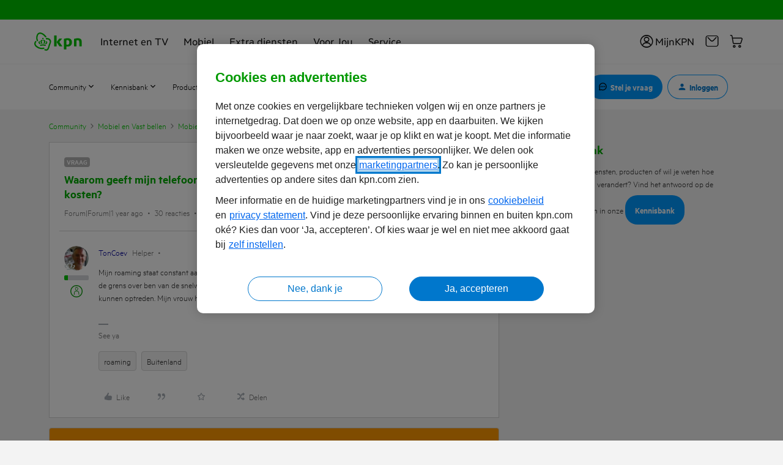

--- FILE ---
content_type: text/html; charset=UTF-8
request_url: https://community.kpn.com/mobiel-15/waarom-geeft-mijn-telefoon-bij-gebruik-roaming-altijd-een-melding-over-mogelijk-hoge-kosten-613214
body_size: 89075
content:
<!DOCTYPE html>
<html lang="nl">
<head>
                        <meta name="robots" content="index, follow" />
                        <script type="text/javascript" nonce="">(window.NREUM||(NREUM={})).init={ajax:{deny_list:["bam.nr-data.net"]},feature_flags:["soft_nav"]};(window.NREUM||(NREUM={})).loader_config={licenseKey:"5364be9000",applicationID:"144741234",browserID:"144752743"};;/*! For license information please see nr-loader-rum-1.308.0.min.js.LICENSE.txt */
(()=>{var e,t,r={163:(e,t,r)=>{"use strict";r.d(t,{j:()=>E});var n=r(384),i=r(1741);var a=r(2555);r(860).K7.genericEvents;const s="experimental.resources",o="register",c=e=>{if(!e||"string"!=typeof e)return!1;try{document.createDocumentFragment().querySelector(e)}catch{return!1}return!0};var d=r(2614),u=r(944),l=r(8122);const f="[data-nr-mask]",g=e=>(0,l.a)(e,(()=>{const e={feature_flags:[],experimental:{allow_registered_children:!1,resources:!1},mask_selector:"*",block_selector:"[data-nr-block]",mask_input_options:{color:!1,date:!1,"datetime-local":!1,email:!1,month:!1,number:!1,range:!1,search:!1,tel:!1,text:!1,time:!1,url:!1,week:!1,textarea:!1,select:!1,password:!0}};return{ajax:{deny_list:void 0,block_internal:!0,enabled:!0,autoStart:!0},api:{get allow_registered_children(){return e.feature_flags.includes(o)||e.experimental.allow_registered_children},set allow_registered_children(t){e.experimental.allow_registered_children=t},duplicate_registered_data:!1},browser_consent_mode:{enabled:!1},distributed_tracing:{enabled:void 0,exclude_newrelic_header:void 0,cors_use_newrelic_header:void 0,cors_use_tracecontext_headers:void 0,allowed_origins:void 0},get feature_flags(){return e.feature_flags},set feature_flags(t){e.feature_flags=t},generic_events:{enabled:!0,autoStart:!0},harvest:{interval:30},jserrors:{enabled:!0,autoStart:!0},logging:{enabled:!0,autoStart:!0},metrics:{enabled:!0,autoStart:!0},obfuscate:void 0,page_action:{enabled:!0},page_view_event:{enabled:!0,autoStart:!0},page_view_timing:{enabled:!0,autoStart:!0},performance:{capture_marks:!1,capture_measures:!1,capture_detail:!0,resources:{get enabled(){return e.feature_flags.includes(s)||e.experimental.resources},set enabled(t){e.experimental.resources=t},asset_types:[],first_party_domains:[],ignore_newrelic:!0}},privacy:{cookies_enabled:!0},proxy:{assets:void 0,beacon:void 0},session:{expiresMs:d.wk,inactiveMs:d.BB},session_replay:{autoStart:!0,enabled:!1,preload:!1,sampling_rate:10,error_sampling_rate:100,collect_fonts:!1,inline_images:!1,fix_stylesheets:!0,mask_all_inputs:!0,get mask_text_selector(){return e.mask_selector},set mask_text_selector(t){c(t)?e.mask_selector="".concat(t,",").concat(f):""===t||null===t?e.mask_selector=f:(0,u.R)(5,t)},get block_class(){return"nr-block"},get ignore_class(){return"nr-ignore"},get mask_text_class(){return"nr-mask"},get block_selector(){return e.block_selector},set block_selector(t){c(t)?e.block_selector+=",".concat(t):""!==t&&(0,u.R)(6,t)},get mask_input_options(){return e.mask_input_options},set mask_input_options(t){t&&"object"==typeof t?e.mask_input_options={...t,password:!0}:(0,u.R)(7,t)}},session_trace:{enabled:!0,autoStart:!0},soft_navigations:{enabled:!0,autoStart:!0},spa:{enabled:!0,autoStart:!0},ssl:void 0,user_actions:{enabled:!0,elementAttributes:["id","className","tagName","type"]}}})());var p=r(6154),m=r(9324);let h=0;const v={buildEnv:m.F3,distMethod:m.Xs,version:m.xv,originTime:p.WN},b={consented:!1},y={appMetadata:{},get consented(){return this.session?.state?.consent||b.consented},set consented(e){b.consented=e},customTransaction:void 0,denyList:void 0,disabled:!1,harvester:void 0,isolatedBacklog:!1,isRecording:!1,loaderType:void 0,maxBytes:3e4,obfuscator:void 0,onerror:void 0,ptid:void 0,releaseIds:{},session:void 0,timeKeeper:void 0,registeredEntities:[],jsAttributesMetadata:{bytes:0},get harvestCount(){return++h}},_=e=>{const t=(0,l.a)(e,y),r=Object.keys(v).reduce((e,t)=>(e[t]={value:v[t],writable:!1,configurable:!0,enumerable:!0},e),{});return Object.defineProperties(t,r)};var w=r(5701);const x=e=>{const t=e.startsWith("http");e+="/",r.p=t?e:"https://"+e};var R=r(7836),k=r(3241);const A={accountID:void 0,trustKey:void 0,agentID:void 0,licenseKey:void 0,applicationID:void 0,xpid:void 0},S=e=>(0,l.a)(e,A),T=new Set;function E(e,t={},r,s){let{init:o,info:c,loader_config:d,runtime:u={},exposed:l=!0}=t;if(!c){const e=(0,n.pV)();o=e.init,c=e.info,d=e.loader_config}e.init=g(o||{}),e.loader_config=S(d||{}),c.jsAttributes??={},p.bv&&(c.jsAttributes.isWorker=!0),e.info=(0,a.D)(c);const f=e.init,m=[c.beacon,c.errorBeacon];T.has(e.agentIdentifier)||(f.proxy.assets&&(x(f.proxy.assets),m.push(f.proxy.assets)),f.proxy.beacon&&m.push(f.proxy.beacon),e.beacons=[...m],function(e){const t=(0,n.pV)();Object.getOwnPropertyNames(i.W.prototype).forEach(r=>{const n=i.W.prototype[r];if("function"!=typeof n||"constructor"===n)return;let a=t[r];e[r]&&!1!==e.exposed&&"micro-agent"!==e.runtime?.loaderType&&(t[r]=(...t)=>{const n=e[r](...t);return a?a(...t):n})})}(e),(0,n.US)("activatedFeatures",w.B)),u.denyList=[...f.ajax.deny_list||[],...f.ajax.block_internal?m:[]],u.ptid=e.agentIdentifier,u.loaderType=r,e.runtime=_(u),T.has(e.agentIdentifier)||(e.ee=R.ee.get(e.agentIdentifier),e.exposed=l,(0,k.W)({agentIdentifier:e.agentIdentifier,drained:!!w.B?.[e.agentIdentifier],type:"lifecycle",name:"initialize",feature:void 0,data:e.config})),T.add(e.agentIdentifier)}},384:(e,t,r)=>{"use strict";r.d(t,{NT:()=>s,US:()=>u,Zm:()=>o,bQ:()=>d,dV:()=>c,pV:()=>l});var n=r(6154),i=r(1863),a=r(1910);const s={beacon:"bam.nr-data.net",errorBeacon:"bam.nr-data.net"};function o(){return n.gm.NREUM||(n.gm.NREUM={}),void 0===n.gm.newrelic&&(n.gm.newrelic=n.gm.NREUM),n.gm.NREUM}function c(){let e=o();return e.o||(e.o={ST:n.gm.setTimeout,SI:n.gm.setImmediate||n.gm.setInterval,CT:n.gm.clearTimeout,XHR:n.gm.XMLHttpRequest,REQ:n.gm.Request,EV:n.gm.Event,PR:n.gm.Promise,MO:n.gm.MutationObserver,FETCH:n.gm.fetch,WS:n.gm.WebSocket},(0,a.i)(...Object.values(e.o))),e}function d(e,t){let r=o();r.initializedAgents??={},t.initializedAt={ms:(0,i.t)(),date:new Date},r.initializedAgents[e]=t}function u(e,t){o()[e]=t}function l(){return function(){let e=o();const t=e.info||{};e.info={beacon:s.beacon,errorBeacon:s.errorBeacon,...t}}(),function(){let e=o();const t=e.init||{};e.init={...t}}(),c(),function(){let e=o();const t=e.loader_config||{};e.loader_config={...t}}(),o()}},782:(e,t,r)=>{"use strict";r.d(t,{T:()=>n});const n=r(860).K7.pageViewTiming},860:(e,t,r)=>{"use strict";r.d(t,{$J:()=>u,K7:()=>c,P3:()=>d,XX:()=>i,Yy:()=>o,df:()=>a,qY:()=>n,v4:()=>s});const n="events",i="jserrors",a="browser/blobs",s="rum",o="browser/logs",c={ajax:"ajax",genericEvents:"generic_events",jserrors:i,logging:"logging",metrics:"metrics",pageAction:"page_action",pageViewEvent:"page_view_event",pageViewTiming:"page_view_timing",sessionReplay:"session_replay",sessionTrace:"session_trace",softNav:"soft_navigations",spa:"spa"},d={[c.pageViewEvent]:1,[c.pageViewTiming]:2,[c.metrics]:3,[c.jserrors]:4,[c.spa]:5,[c.ajax]:6,[c.sessionTrace]:7,[c.softNav]:8,[c.sessionReplay]:9,[c.logging]:10,[c.genericEvents]:11},u={[c.pageViewEvent]:s,[c.pageViewTiming]:n,[c.ajax]:n,[c.spa]:n,[c.softNav]:n,[c.metrics]:i,[c.jserrors]:i,[c.sessionTrace]:a,[c.sessionReplay]:a,[c.logging]:o,[c.genericEvents]:"ins"}},944:(e,t,r)=>{"use strict";r.d(t,{R:()=>i});var n=r(3241);function i(e,t){"function"==typeof console.debug&&(console.debug("New Relic Warning: https://github.com/newrelic/newrelic-browser-agent/blob/main/docs/warning-codes.md#".concat(e),t),(0,n.W)({agentIdentifier:null,drained:null,type:"data",name:"warn",feature:"warn",data:{code:e,secondary:t}}))}},1687:(e,t,r)=>{"use strict";r.d(t,{Ak:()=>d,Ze:()=>f,x3:()=>u});var n=r(3241),i=r(7836),a=r(3606),s=r(860),o=r(2646);const c={};function d(e,t){const r={staged:!1,priority:s.P3[t]||0};l(e),c[e].get(t)||c[e].set(t,r)}function u(e,t){e&&c[e]&&(c[e].get(t)&&c[e].delete(t),p(e,t,!1),c[e].size&&g(e))}function l(e){if(!e)throw new Error("agentIdentifier required");c[e]||(c[e]=new Map)}function f(e="",t="feature",r=!1){if(l(e),!e||!c[e].get(t)||r)return p(e,t);c[e].get(t).staged=!0,g(e)}function g(e){const t=Array.from(c[e]);t.every(([e,t])=>t.staged)&&(t.sort((e,t)=>e[1].priority-t[1].priority),t.forEach(([t])=>{c[e].delete(t),p(e,t)}))}function p(e,t,r=!0){const s=e?i.ee.get(e):i.ee,c=a.i.handlers;if(!s.aborted&&s.backlog&&c){if((0,n.W)({agentIdentifier:e,type:"lifecycle",name:"drain",feature:t}),r){const e=s.backlog[t],r=c[t];if(r){for(let t=0;e&&t<e.length;++t)m(e[t],r);Object.entries(r).forEach(([e,t])=>{Object.values(t||{}).forEach(t=>{t[0]?.on&&t[0]?.context()instanceof o.y&&t[0].on(e,t[1])})})}}s.isolatedBacklog||delete c[t],s.backlog[t]=null,s.emit("drain-"+t,[])}}function m(e,t){var r=e[1];Object.values(t[r]||{}).forEach(t=>{var r=e[0];if(t[0]===r){var n=t[1],i=e[3],a=e[2];n.apply(i,a)}})}},1738:(e,t,r)=>{"use strict";r.d(t,{U:()=>g,Y:()=>f});var n=r(3241),i=r(9908),a=r(1863),s=r(944),o=r(5701),c=r(3969),d=r(8362),u=r(860),l=r(4261);function f(e,t,r,a){const f=a||r;!f||f[e]&&f[e]!==d.d.prototype[e]||(f[e]=function(){(0,i.p)(c.xV,["API/"+e+"/called"],void 0,u.K7.metrics,r.ee),(0,n.W)({agentIdentifier:r.agentIdentifier,drained:!!o.B?.[r.agentIdentifier],type:"data",name:"api",feature:l.Pl+e,data:{}});try{return t.apply(this,arguments)}catch(e){(0,s.R)(23,e)}})}function g(e,t,r,n,s){const o=e.info;null===r?delete o.jsAttributes[t]:o.jsAttributes[t]=r,(s||null===r)&&(0,i.p)(l.Pl+n,[(0,a.t)(),t,r],void 0,"session",e.ee)}},1741:(e,t,r)=>{"use strict";r.d(t,{W:()=>a});var n=r(944),i=r(4261);class a{#e(e,...t){if(this[e]!==a.prototype[e])return this[e](...t);(0,n.R)(35,e)}addPageAction(e,t){return this.#e(i.hG,e,t)}register(e){return this.#e(i.eY,e)}recordCustomEvent(e,t){return this.#e(i.fF,e,t)}setPageViewName(e,t){return this.#e(i.Fw,e,t)}setCustomAttribute(e,t,r){return this.#e(i.cD,e,t,r)}noticeError(e,t){return this.#e(i.o5,e,t)}setUserId(e,t=!1){return this.#e(i.Dl,e,t)}setApplicationVersion(e){return this.#e(i.nb,e)}setErrorHandler(e){return this.#e(i.bt,e)}addRelease(e,t){return this.#e(i.k6,e,t)}log(e,t){return this.#e(i.$9,e,t)}start(){return this.#e(i.d3)}finished(e){return this.#e(i.BL,e)}recordReplay(){return this.#e(i.CH)}pauseReplay(){return this.#e(i.Tb)}addToTrace(e){return this.#e(i.U2,e)}setCurrentRouteName(e){return this.#e(i.PA,e)}interaction(e){return this.#e(i.dT,e)}wrapLogger(e,t,r){return this.#e(i.Wb,e,t,r)}measure(e,t){return this.#e(i.V1,e,t)}consent(e){return this.#e(i.Pv,e)}}},1863:(e,t,r)=>{"use strict";function n(){return Math.floor(performance.now())}r.d(t,{t:()=>n})},1910:(e,t,r)=>{"use strict";r.d(t,{i:()=>a});var n=r(944);const i=new Map;function a(...e){return e.every(e=>{if(i.has(e))return i.get(e);const t="function"==typeof e?e.toString():"",r=t.includes("[native code]"),a=t.includes("nrWrapper");return r||a||(0,n.R)(64,e?.name||t),i.set(e,r),r})}},2555:(e,t,r)=>{"use strict";r.d(t,{D:()=>o,f:()=>s});var n=r(384),i=r(8122);const a={beacon:n.NT.beacon,errorBeacon:n.NT.errorBeacon,licenseKey:void 0,applicationID:void 0,sa:void 0,queueTime:void 0,applicationTime:void 0,ttGuid:void 0,user:void 0,account:void 0,product:void 0,extra:void 0,jsAttributes:{},userAttributes:void 0,atts:void 0,transactionName:void 0,tNamePlain:void 0};function s(e){try{return!!e.licenseKey&&!!e.errorBeacon&&!!e.applicationID}catch(e){return!1}}const o=e=>(0,i.a)(e,a)},2614:(e,t,r)=>{"use strict";r.d(t,{BB:()=>s,H3:()=>n,g:()=>d,iL:()=>c,tS:()=>o,uh:()=>i,wk:()=>a});const n="NRBA",i="SESSION",a=144e5,s=18e5,o={STARTED:"session-started",PAUSE:"session-pause",RESET:"session-reset",RESUME:"session-resume",UPDATE:"session-update"},c={SAME_TAB:"same-tab",CROSS_TAB:"cross-tab"},d={OFF:0,FULL:1,ERROR:2}},2646:(e,t,r)=>{"use strict";r.d(t,{y:()=>n});class n{constructor(e){this.contextId=e}}},2843:(e,t,r)=>{"use strict";r.d(t,{G:()=>a,u:()=>i});var n=r(3878);function i(e,t=!1,r,i){(0,n.DD)("visibilitychange",function(){if(t)return void("hidden"===document.visibilityState&&e());e(document.visibilityState)},r,i)}function a(e,t,r){(0,n.sp)("pagehide",e,t,r)}},3241:(e,t,r)=>{"use strict";r.d(t,{W:()=>a});var n=r(6154);const i="newrelic";function a(e={}){try{n.gm.dispatchEvent(new CustomEvent(i,{detail:e}))}catch(e){}}},3606:(e,t,r)=>{"use strict";r.d(t,{i:()=>a});var n=r(9908);a.on=s;var i=a.handlers={};function a(e,t,r,a){s(a||n.d,i,e,t,r)}function s(e,t,r,i,a){a||(a="feature"),e||(e=n.d);var s=t[a]=t[a]||{};(s[r]=s[r]||[]).push([e,i])}},3878:(e,t,r)=>{"use strict";function n(e,t){return{capture:e,passive:!1,signal:t}}function i(e,t,r=!1,i){window.addEventListener(e,t,n(r,i))}function a(e,t,r=!1,i){document.addEventListener(e,t,n(r,i))}r.d(t,{DD:()=>a,jT:()=>n,sp:()=>i})},3969:(e,t,r)=>{"use strict";r.d(t,{TZ:()=>n,XG:()=>o,rs:()=>i,xV:()=>s,z_:()=>a});const n=r(860).K7.metrics,i="sm",a="cm",s="storeSupportabilityMetrics",o="storeEventMetrics"},4234:(e,t,r)=>{"use strict";r.d(t,{W:()=>a});var n=r(7836),i=r(1687);class a{constructor(e,t){this.agentIdentifier=e,this.ee=n.ee.get(e),this.featureName=t,this.blocked=!1}deregisterDrain(){(0,i.x3)(this.agentIdentifier,this.featureName)}}},4261:(e,t,r)=>{"use strict";r.d(t,{$9:()=>d,BL:()=>o,CH:()=>g,Dl:()=>_,Fw:()=>y,PA:()=>h,Pl:()=>n,Pv:()=>k,Tb:()=>l,U2:()=>a,V1:()=>R,Wb:()=>x,bt:()=>b,cD:()=>v,d3:()=>w,dT:()=>c,eY:()=>p,fF:()=>f,hG:()=>i,k6:()=>s,nb:()=>m,o5:()=>u});const n="api-",i="addPageAction",a="addToTrace",s="addRelease",o="finished",c="interaction",d="log",u="noticeError",l="pauseReplay",f="recordCustomEvent",g="recordReplay",p="register",m="setApplicationVersion",h="setCurrentRouteName",v="setCustomAttribute",b="setErrorHandler",y="setPageViewName",_="setUserId",w="start",x="wrapLogger",R="measure",k="consent"},5289:(e,t,r)=>{"use strict";r.d(t,{GG:()=>s,Qr:()=>c,sB:()=>o});var n=r(3878),i=r(6389);function a(){return"undefined"==typeof document||"complete"===document.readyState}function s(e,t){if(a())return e();const r=(0,i.J)(e),s=setInterval(()=>{a()&&(clearInterval(s),r())},500);(0,n.sp)("load",r,t)}function o(e){if(a())return e();(0,n.DD)("DOMContentLoaded",e)}function c(e){if(a())return e();(0,n.sp)("popstate",e)}},5607:(e,t,r)=>{"use strict";r.d(t,{W:()=>n});const n=(0,r(9566).bz)()},5701:(e,t,r)=>{"use strict";r.d(t,{B:()=>a,t:()=>s});var n=r(3241);const i=new Set,a={};function s(e,t){const r=t.agentIdentifier;a[r]??={},e&&"object"==typeof e&&(i.has(r)||(t.ee.emit("rumresp",[e]),a[r]=e,i.add(r),(0,n.W)({agentIdentifier:r,loaded:!0,drained:!0,type:"lifecycle",name:"load",feature:void 0,data:e})))}},6154:(e,t,r)=>{"use strict";r.d(t,{OF:()=>c,RI:()=>i,WN:()=>u,bv:()=>a,eN:()=>l,gm:()=>s,mw:()=>o,sb:()=>d});var n=r(1863);const i="undefined"!=typeof window&&!!window.document,a="undefined"!=typeof WorkerGlobalScope&&("undefined"!=typeof self&&self instanceof WorkerGlobalScope&&self.navigator instanceof WorkerNavigator||"undefined"!=typeof globalThis&&globalThis instanceof WorkerGlobalScope&&globalThis.navigator instanceof WorkerNavigator),s=i?window:"undefined"!=typeof WorkerGlobalScope&&("undefined"!=typeof self&&self instanceof WorkerGlobalScope&&self||"undefined"!=typeof globalThis&&globalThis instanceof WorkerGlobalScope&&globalThis),o=Boolean("hidden"===s?.document?.visibilityState),c=/iPad|iPhone|iPod/.test(s.navigator?.userAgent),d=c&&"undefined"==typeof SharedWorker,u=((()=>{const e=s.navigator?.userAgent?.match(/Firefox[/\s](\d+\.\d+)/);Array.isArray(e)&&e.length>=2&&e[1]})(),Date.now()-(0,n.t)()),l=()=>"undefined"!=typeof PerformanceNavigationTiming&&s?.performance?.getEntriesByType("navigation")?.[0]?.responseStart},6389:(e,t,r)=>{"use strict";function n(e,t=500,r={}){const n=r?.leading||!1;let i;return(...r)=>{n&&void 0===i&&(e.apply(this,r),i=setTimeout(()=>{i=clearTimeout(i)},t)),n||(clearTimeout(i),i=setTimeout(()=>{e.apply(this,r)},t))}}function i(e){let t=!1;return(...r)=>{t||(t=!0,e.apply(this,r))}}r.d(t,{J:()=>i,s:()=>n})},6630:(e,t,r)=>{"use strict";r.d(t,{T:()=>n});const n=r(860).K7.pageViewEvent},7699:(e,t,r)=>{"use strict";r.d(t,{It:()=>a,KC:()=>o,No:()=>i,qh:()=>s});var n=r(860);const i=16e3,a=1e6,s="SESSION_ERROR",o={[n.K7.logging]:!0,[n.K7.genericEvents]:!1,[n.K7.jserrors]:!1,[n.K7.ajax]:!1}},7836:(e,t,r)=>{"use strict";r.d(t,{P:()=>o,ee:()=>c});var n=r(384),i=r(8990),a=r(2646),s=r(5607);const o="nr@context:".concat(s.W),c=function e(t,r){var n={},s={},u={},l=!1;try{l=16===r.length&&d.initializedAgents?.[r]?.runtime.isolatedBacklog}catch(e){}var f={on:p,addEventListener:p,removeEventListener:function(e,t){var r=n[e];if(!r)return;for(var i=0;i<r.length;i++)r[i]===t&&r.splice(i,1)},emit:function(e,r,n,i,a){!1!==a&&(a=!0);if(c.aborted&&!i)return;t&&a&&t.emit(e,r,n);var o=g(n);m(e).forEach(e=>{e.apply(o,r)});var d=v()[s[e]];d&&d.push([f,e,r,o]);return o},get:h,listeners:m,context:g,buffer:function(e,t){const r=v();if(t=t||"feature",f.aborted)return;Object.entries(e||{}).forEach(([e,n])=>{s[n]=t,t in r||(r[t]=[])})},abort:function(){f._aborted=!0,Object.keys(f.backlog).forEach(e=>{delete f.backlog[e]})},isBuffering:function(e){return!!v()[s[e]]},debugId:r,backlog:l?{}:t&&"object"==typeof t.backlog?t.backlog:{},isolatedBacklog:l};return Object.defineProperty(f,"aborted",{get:()=>{let e=f._aborted||!1;return e||(t&&(e=t.aborted),e)}}),f;function g(e){return e&&e instanceof a.y?e:e?(0,i.I)(e,o,()=>new a.y(o)):new a.y(o)}function p(e,t){n[e]=m(e).concat(t)}function m(e){return n[e]||[]}function h(t){return u[t]=u[t]||e(f,t)}function v(){return f.backlog}}(void 0,"globalEE"),d=(0,n.Zm)();d.ee||(d.ee=c)},8122:(e,t,r)=>{"use strict";r.d(t,{a:()=>i});var n=r(944);function i(e,t){try{if(!e||"object"!=typeof e)return(0,n.R)(3);if(!t||"object"!=typeof t)return(0,n.R)(4);const r=Object.create(Object.getPrototypeOf(t),Object.getOwnPropertyDescriptors(t)),a=0===Object.keys(r).length?e:r;for(let s in a)if(void 0!==e[s])try{if(null===e[s]){r[s]=null;continue}Array.isArray(e[s])&&Array.isArray(t[s])?r[s]=Array.from(new Set([...e[s],...t[s]])):"object"==typeof e[s]&&"object"==typeof t[s]?r[s]=i(e[s],t[s]):r[s]=e[s]}catch(e){r[s]||(0,n.R)(1,e)}return r}catch(e){(0,n.R)(2,e)}}},8362:(e,t,r)=>{"use strict";r.d(t,{d:()=>a});var n=r(9566),i=r(1741);class a extends i.W{agentIdentifier=(0,n.LA)(16)}},8374:(e,t,r)=>{r.nc=(()=>{try{return document?.currentScript?.nonce}catch(e){}return""})()},8990:(e,t,r)=>{"use strict";r.d(t,{I:()=>i});var n=Object.prototype.hasOwnProperty;function i(e,t,r){if(n.call(e,t))return e[t];var i=r();if(Object.defineProperty&&Object.keys)try{return Object.defineProperty(e,t,{value:i,writable:!0,enumerable:!1}),i}catch(e){}return e[t]=i,i}},9324:(e,t,r)=>{"use strict";r.d(t,{F3:()=>i,Xs:()=>a,xv:()=>n});const n="1.308.0",i="PROD",a="CDN"},9566:(e,t,r)=>{"use strict";r.d(t,{LA:()=>o,bz:()=>s});var n=r(6154);const i="xxxxxxxx-xxxx-4xxx-yxxx-xxxxxxxxxxxx";function a(e,t){return e?15&e[t]:16*Math.random()|0}function s(){const e=n.gm?.crypto||n.gm?.msCrypto;let t,r=0;return e&&e.getRandomValues&&(t=e.getRandomValues(new Uint8Array(30))),i.split("").map(e=>"x"===e?a(t,r++).toString(16):"y"===e?(3&a()|8).toString(16):e).join("")}function o(e){const t=n.gm?.crypto||n.gm?.msCrypto;let r,i=0;t&&t.getRandomValues&&(r=t.getRandomValues(new Uint8Array(e)));const s=[];for(var o=0;o<e;o++)s.push(a(r,i++).toString(16));return s.join("")}},9908:(e,t,r)=>{"use strict";r.d(t,{d:()=>n,p:()=>i});var n=r(7836).ee.get("handle");function i(e,t,r,i,a){a?(a.buffer([e],i),a.emit(e,t,r)):(n.buffer([e],i),n.emit(e,t,r))}}},n={};function i(e){var t=n[e];if(void 0!==t)return t.exports;var a=n[e]={exports:{}};return r[e](a,a.exports,i),a.exports}i.m=r,i.d=(e,t)=>{for(var r in t)i.o(t,r)&&!i.o(e,r)&&Object.defineProperty(e,r,{enumerable:!0,get:t[r]})},i.f={},i.e=e=>Promise.all(Object.keys(i.f).reduce((t,r)=>(i.f[r](e,t),t),[])),i.u=e=>"nr-rum-1.308.0.min.js",i.o=(e,t)=>Object.prototype.hasOwnProperty.call(e,t),e={},t="NRBA-1.308.0.PROD:",i.l=(r,n,a,s)=>{if(e[r])e[r].push(n);else{var o,c;if(void 0!==a)for(var d=document.getElementsByTagName("script"),u=0;u<d.length;u++){var l=d[u];if(l.getAttribute("src")==r||l.getAttribute("data-webpack")==t+a){o=l;break}}if(!o){c=!0;var f={296:"sha512-+MIMDsOcckGXa1EdWHqFNv7P+JUkd5kQwCBr3KE6uCvnsBNUrdSt4a/3/L4j4TxtnaMNjHpza2/erNQbpacJQA=="};(o=document.createElement("script")).charset="utf-8",i.nc&&o.setAttribute("nonce",i.nc),o.setAttribute("data-webpack",t+a),o.src=r,0!==o.src.indexOf(window.location.origin+"/")&&(o.crossOrigin="anonymous"),f[s]&&(o.integrity=f[s])}e[r]=[n];var g=(t,n)=>{o.onerror=o.onload=null,clearTimeout(p);var i=e[r];if(delete e[r],o.parentNode&&o.parentNode.removeChild(o),i&&i.forEach(e=>e(n)),t)return t(n)},p=setTimeout(g.bind(null,void 0,{type:"timeout",target:o}),12e4);o.onerror=g.bind(null,o.onerror),o.onload=g.bind(null,o.onload),c&&document.head.appendChild(o)}},i.r=e=>{"undefined"!=typeof Symbol&&Symbol.toStringTag&&Object.defineProperty(e,Symbol.toStringTag,{value:"Module"}),Object.defineProperty(e,"__esModule",{value:!0})},i.p="https://js-agent.newrelic.com/",(()=>{var e={374:0,840:0};i.f.j=(t,r)=>{var n=i.o(e,t)?e[t]:void 0;if(0!==n)if(n)r.push(n[2]);else{var a=new Promise((r,i)=>n=e[t]=[r,i]);r.push(n[2]=a);var s=i.p+i.u(t),o=new Error;i.l(s,r=>{if(i.o(e,t)&&(0!==(n=e[t])&&(e[t]=void 0),n)){var a=r&&("load"===r.type?"missing":r.type),s=r&&r.target&&r.target.src;o.message="Loading chunk "+t+" failed: ("+a+": "+s+")",o.name="ChunkLoadError",o.type=a,o.request=s,n[1](o)}},"chunk-"+t,t)}};var t=(t,r)=>{var n,a,[s,o,c]=r,d=0;if(s.some(t=>0!==e[t])){for(n in o)i.o(o,n)&&(i.m[n]=o[n]);if(c)c(i)}for(t&&t(r);d<s.length;d++)a=s[d],i.o(e,a)&&e[a]&&e[a][0](),e[a]=0},r=self["webpackChunk:NRBA-1.308.0.PROD"]=self["webpackChunk:NRBA-1.308.0.PROD"]||[];r.forEach(t.bind(null,0)),r.push=t.bind(null,r.push.bind(r))})(),(()=>{"use strict";i(8374);var e=i(8362),t=i(860);const r=Object.values(t.K7);var n=i(163);var a=i(9908),s=i(1863),o=i(4261),c=i(1738);var d=i(1687),u=i(4234),l=i(5289),f=i(6154),g=i(944),p=i(384);const m=e=>f.RI&&!0===e?.privacy.cookies_enabled;function h(e){return!!(0,p.dV)().o.MO&&m(e)&&!0===e?.session_trace.enabled}var v=i(6389),b=i(7699);class y extends u.W{constructor(e,t){super(e.agentIdentifier,t),this.agentRef=e,this.abortHandler=void 0,this.featAggregate=void 0,this.loadedSuccessfully=void 0,this.onAggregateImported=new Promise(e=>{this.loadedSuccessfully=e}),this.deferred=Promise.resolve(),!1===e.init[this.featureName].autoStart?this.deferred=new Promise((t,r)=>{this.ee.on("manual-start-all",(0,v.J)(()=>{(0,d.Ak)(e.agentIdentifier,this.featureName),t()}))}):(0,d.Ak)(e.agentIdentifier,t)}importAggregator(e,t,r={}){if(this.featAggregate)return;const n=async()=>{let n;await this.deferred;try{if(m(e.init)){const{setupAgentSession:t}=await i.e(296).then(i.bind(i,3305));n=t(e)}}catch(e){(0,g.R)(20,e),this.ee.emit("internal-error",[e]),(0,a.p)(b.qh,[e],void 0,this.featureName,this.ee)}try{if(!this.#t(this.featureName,n,e.init))return(0,d.Ze)(this.agentIdentifier,this.featureName),void this.loadedSuccessfully(!1);const{Aggregate:i}=await t();this.featAggregate=new i(e,r),e.runtime.harvester.initializedAggregates.push(this.featAggregate),this.loadedSuccessfully(!0)}catch(e){(0,g.R)(34,e),this.abortHandler?.(),(0,d.Ze)(this.agentIdentifier,this.featureName,!0),this.loadedSuccessfully(!1),this.ee&&this.ee.abort()}};f.RI?(0,l.GG)(()=>n(),!0):n()}#t(e,r,n){if(this.blocked)return!1;switch(e){case t.K7.sessionReplay:return h(n)&&!!r;case t.K7.sessionTrace:return!!r;default:return!0}}}var _=i(6630),w=i(2614),x=i(3241);class R extends y{static featureName=_.T;constructor(e){var t;super(e,_.T),this.setupInspectionEvents(e.agentIdentifier),t=e,(0,c.Y)(o.Fw,function(e,r){"string"==typeof e&&("/"!==e.charAt(0)&&(e="/"+e),t.runtime.customTransaction=(r||"http://custom.transaction")+e,(0,a.p)(o.Pl+o.Fw,[(0,s.t)()],void 0,void 0,t.ee))},t),this.importAggregator(e,()=>i.e(296).then(i.bind(i,3943)))}setupInspectionEvents(e){const t=(t,r)=>{t&&(0,x.W)({agentIdentifier:e,timeStamp:t.timeStamp,loaded:"complete"===t.target.readyState,type:"window",name:r,data:t.target.location+""})};(0,l.sB)(e=>{t(e,"DOMContentLoaded")}),(0,l.GG)(e=>{t(e,"load")}),(0,l.Qr)(e=>{t(e,"navigate")}),this.ee.on(w.tS.UPDATE,(t,r)=>{(0,x.W)({agentIdentifier:e,type:"lifecycle",name:"session",data:r})})}}class k extends e.d{constructor(e){var t;(super(),f.gm)?(this.features={},(0,p.bQ)(this.agentIdentifier,this),this.desiredFeatures=new Set(e.features||[]),this.desiredFeatures.add(R),(0,n.j)(this,e,e.loaderType||"agent"),t=this,(0,c.Y)(o.cD,function(e,r,n=!1){if("string"==typeof e){if(["string","number","boolean"].includes(typeof r)||null===r)return(0,c.U)(t,e,r,o.cD,n);(0,g.R)(40,typeof r)}else(0,g.R)(39,typeof e)},t),function(e){(0,c.Y)(o.Dl,function(t,r=!1){if("string"!=typeof t&&null!==t)return void(0,g.R)(41,typeof t);const n=e.info.jsAttributes["enduser.id"];r&&null!=n&&n!==t?(0,a.p)(o.Pl+"setUserIdAndResetSession",[t],void 0,"session",e.ee):(0,c.U)(e,"enduser.id",t,o.Dl,!0)},e)}(this),function(e){(0,c.Y)(o.nb,function(t){if("string"==typeof t||null===t)return(0,c.U)(e,"application.version",t,o.nb,!1);(0,g.R)(42,typeof t)},e)}(this),function(e){(0,c.Y)(o.d3,function(){e.ee.emit("manual-start-all")},e)}(this),function(e){(0,c.Y)(o.Pv,function(t=!0){if("boolean"==typeof t){if((0,a.p)(o.Pl+o.Pv,[t],void 0,"session",e.ee),e.runtime.consented=t,t){const t=e.features.page_view_event;t.onAggregateImported.then(e=>{const r=t.featAggregate;e&&!r.sentRum&&r.sendRum()})}}else(0,g.R)(65,typeof t)},e)}(this),this.run()):(0,g.R)(21)}get config(){return{info:this.info,init:this.init,loader_config:this.loader_config,runtime:this.runtime}}get api(){return this}run(){try{const e=function(e){const t={};return r.forEach(r=>{t[r]=!!e[r]?.enabled}),t}(this.init),n=[...this.desiredFeatures];n.sort((e,r)=>t.P3[e.featureName]-t.P3[r.featureName]),n.forEach(r=>{if(!e[r.featureName]&&r.featureName!==t.K7.pageViewEvent)return;if(r.featureName===t.K7.spa)return void(0,g.R)(67);const n=function(e){switch(e){case t.K7.ajax:return[t.K7.jserrors];case t.K7.sessionTrace:return[t.K7.ajax,t.K7.pageViewEvent];case t.K7.sessionReplay:return[t.K7.sessionTrace];case t.K7.pageViewTiming:return[t.K7.pageViewEvent];default:return[]}}(r.featureName).filter(e=>!(e in this.features));n.length>0&&(0,g.R)(36,{targetFeature:r.featureName,missingDependencies:n}),this.features[r.featureName]=new r(this)})}catch(e){(0,g.R)(22,e);for(const e in this.features)this.features[e].abortHandler?.();const t=(0,p.Zm)();delete t.initializedAgents[this.agentIdentifier]?.features,delete this.sharedAggregator;return t.ee.get(this.agentIdentifier).abort(),!1}}}var A=i(2843),S=i(782);class T extends y{static featureName=S.T;constructor(e){super(e,S.T),f.RI&&((0,A.u)(()=>(0,a.p)("docHidden",[(0,s.t)()],void 0,S.T,this.ee),!0),(0,A.G)(()=>(0,a.p)("winPagehide",[(0,s.t)()],void 0,S.T,this.ee)),this.importAggregator(e,()=>i.e(296).then(i.bind(i,2117))))}}var E=i(3969);class I extends y{static featureName=E.TZ;constructor(e){super(e,E.TZ),f.RI&&document.addEventListener("securitypolicyviolation",e=>{(0,a.p)(E.xV,["Generic/CSPViolation/Detected"],void 0,this.featureName,this.ee)}),this.importAggregator(e,()=>i.e(296).then(i.bind(i,9623)))}}new k({features:[R,T,I],loaderType:"lite"})})()})();</script>        <!-- Google Tag Manager -->
<script>(function(w,d,s,l,i){w[l]=w[l]||[];w[l].push({'gtm.start':
new Date().getTime(),event:'gtm.js'});var f=d.getElementsByTagName(s)[0],
j=d.createElement(s),dl=l!='dataLayer'?'&l='+l:'';j.async=true;j.src=
'https://www.googletagmanager.com/gtm.js?id='+i+dl;f.parentNode.insertBefore(j,f);
})(window,document,'script','dataLayer','GTM-NPTJMM6');</script>
<!-- End Google Tag Manager -->
<!-- Google tag (gtag.js) -->
<script async src="https://www.googletagmanager.com/gtag/js?id=G-H8FQGRL890"></script>
<script>
  window.dataLayer = window.dataLayer || [];
  function gtag(){dataLayer.push(arguments);}
  gtag('js', new Date());

  gtag('config', 'G-H8FQGRL890');
</script>
<meta name="google-site-verification" content="jsfjz5yMKCpokT-4-IekvM6HT7MHJTrOE17fhzf37GU" />
<meta name="google-site-verification" content="SAG8OdGucQ4M1e0lKA8fsRzn21hg3FWcwvuIBDALQHs" />

<script src="//assets.adobedtm.com/launch-ENf557db9360944499b1ae8c5e7ddda338.min.js" async></script>


<!-- <script type="text/javascript">
if (document.readyState !== 'loading') {
forumReady();
}else{
document.addEventListener('DOMContentLoaded', forumReady);
}
function forumReady() {
    var inloggen = document.querySelectorAll('.second-menu-title-head');

    for(var i = 0;i < inloggen.length;i++){
    	if (inloggen[i].innerText === "Inloggen") {
            inloggen[i].innerText = "Naar MijnKPN";
        }
    }

}
</script> -->

<!-- START Redirect for tv+ beta category -->
<script>
if (window.location.href == "https://community.kpn.com/de-tv-app-beta-150") {
  window.location.replace('https://community.kpn.com/p/tvapp');
}
</script>
<!-- END Redirect for tv+ beta category -->
<!-- START Redirect for KPN Health eWallet category -->
<script>
if (window.location.href == "https://community.kpn.com/kpn-health-176") {
  window.location.replace('https://community.kpn.com/p/health');
}
</script>
<!-- END Redirect for KPN Health eWallet category -->

<!-- START Redirect for voorwaarden -->
<script>
if (window.location.href == "https://community.kpn.com/archief-119/gebruikersvoorwaarden-kpn-forum-71500") {
  window.location.replace('https://community.kpn.com/site/terms');
}
</script>
    
        

<meta charset="UTF-8" />
<meta name="viewport" content="width=device-width, initial-scale=1.0" />
<meta name="format-detection" content="telephone=no">
<meta name="HandheldFriendly" content="true" />
<meta http-equiv="X-UA-Compatible" content="ie=edge">

<link rel="shortcut icon" type="image/png" href="https://uploads-eu-west-1.insided.com/kpn-nl/attachment/0768762e-b743-47e8-8972-4a35678ecc10.png" />
<title>Waarom geeft mijn telefoon bij gebruik roaming altijd een melding over mogelijk hoge kosten? | KPN Community</title>
<meta name="description" content="Mijn roaming staat constant aan immers in de meeste Europese landen zijn de kosten gelijk. Ondanks dat moet ik als ik de grens over ben van de snelweg a...">

<meta property="og:title" content="Waarom geeft mijn telefoon bij gebruik roaming altijd een melding over mogelijk hoge kosten? | KPN Community"/>
<meta property="og:type" content="article" />
<meta property="og:url" content="https://community.kpn.com/mobiel-15/waarom-geeft-mijn-telefoon-bij-gebruik-roaming-altijd-een-melding-over-mogelijk-hoge-kosten-613214"/>
<meta property="og:description" content="Mijn roaming staat constant aan immers in de meeste Europese landen zijn de kosten gelijk. Ondanks dat moet ik als ik de grens over ben van de snelweg af omdat er een melding weggedrukt moet worden over het feit dat er hogere kosten kunnen optreden. Mijn vrouw heeft dezelfde instellingen en krijgt d..." />
<meta property="og:image" content="https://uploads-eu-west-1.insided.com/kpn-nl/attachment/5ac9c007-b1b1-4a57-aa07-07c6360e65d2_thumb.png"/>
<meta property="og:image:secure_url" content="https://uploads-eu-west-1.insided.com/kpn-nl/attachment/5ac9c007-b1b1-4a57-aa07-07c6360e65d2_thumb.png"/>
    <meta property="fb:app_id" content="1494783057471133"/>


    <link rel="canonical" href="https://community.kpn.com/mobiel-15/waarom-geeft-mijn-telefoon-bij-gebruik-roaming-altijd-een-melding-over-mogelijk-hoge-kosten-613214" />

                <link rel="next" href="https://community.kpn.com/mobiel-15/waarom-geeft-mijn-telefoon-bij-gebruik-roaming-altijd-een-melding-over-mogelijk-hoge-kosten-613214/index2.html" />
    
<style id="css-variables">@font-face{ font-family:metricweb; src:url(https://d2cn40jarzxub5.cloudfront.net/_fonts/kpn-nl/fonts/metricweb/MetricWeb-Semibold.eot); src:url(https://d2cn40jarzxub5.cloudfront.net/_fonts/kpn-nl/fonts/metricweb/MetricWeb-Semibold.eot#iefix) format("embedded-opentype"),url(https://d2cn40jarzxub5.cloudfront.net/_fonts/kpn-nl/fonts/metricweb/MetricWeb-Semibold.woff) format("woff"),url(https://d2cn40jarzxub5.cloudfront.net/_fonts/kpn-nl/fonts/metricweb/MetricWeb-Semibold.ttf) format("truetype"),url(https://d2cn40jarzxub5.cloudfront.net/_fonts/kpn-nl/fonts/metricweb/MetricWeb-Semibold.svg#2dumbregular) format("svg"); font-style:normal; font-weight:600 } @font-face{ font-family:metricweb; src:url(https://d2cn40jarzxub5.cloudfront.net/_fonts/kpn-nl/fonts/metricweb/MetricWeb-Light.eot); src:url(https://d2cn40jarzxub5.cloudfront.net/_fonts/kpn-nl/fonts/metricweb/MetricWeb-Light.eot#iefix) format("embedded-opentype"),url(https://d2cn40jarzxub5.cloudfront.net/_fonts/kpn-nl/fonts/metricweb/MetricWeb-Light.woff) format("woff"),url(https://d2cn40jarzxub5.cloudfront.net/_fonts/kpn-nl/fonts/metricweb/MetricWeb-Light.ttf) format("truetype"),url(https://d2cn40jarzxub5.cloudfront.net/_fonts/kpn-nl/fonts/metricweb/MetricWeb-Light.svg#2dumbregular) format("svg"); font-style:normal; font-weight:normal } html {--borderradius-base: 4px;--config--main-border-base-color: #d3d3d3ff;--config--main-button-base-font-color: #1a1a1a;--config--main-button-base-font-family: -apple-system,BlinkMacSystemFont,"Segoe UI","Roboto","Oxygen-Sans","Ubuntu","Cantarell","Helvetica Neue","Verdana","metricweb",sans-serif;--config--main-button-base-font-weight: 600;--config--main-button-base-radius: 3px;--config--main-button-base-texttransform: none;--config--main-color-alert: #ff3333ff;--config--main-color-brand: #00c300ff;--config--main-color-brand-secondary: #00aaffff;--config--main-color-contrast: #2aaae1;--config--main-color-day: #f0f2f6;--config--main-color-day-dark: #ededed;--config--main-color-day-light: #fff;--config--main-color-disabled: #d3d3d3ff;--config--main-color-dusk: #a7aeb5;--config--main-color-dusk-dark: #616a73;--config--main-color-dusk-light: #d5d7db;--config--main-color-highlighted: #B0DFF3;--config--main-color-info: #ff9900ff;--config--main-color-night: #333333ff;--config--main-color-night-inverted: #f5f5f5;--config--main-color-night-light: #2b2b2b;--config--main-color-success: #00c300ff;--config--main-font-base-lineheight: 1.5;--config--main-font-base-stack: -apple-system,BlinkMacSystemFont,"Segoe UI","Roboto","Oxygen-Sans","Ubuntu","Cantarell","Helvetica Neue","Verdana","metricweb",sans-serif;--config--main-font-base-style: normal;--config--main-font-base-weight: normal;--config--main-font-secondary: -apple-system,BlinkMacSystemFont,"Segoe UI","Roboto","Oxygen-Sans","Ubuntu","Cantarell","Helvetica Neue","Verdana","metricweb",sans-serif;--config--main-fonts: @font-face{ font-family:metricweb; src:url(https://d2cn40jarzxub5.cloudfront.net/_fonts/kpn-nl/fonts/metricweb/MetricWeb-Semibold.eot); src:url(https://d2cn40jarzxub5.cloudfront.net/_fonts/kpn-nl/fonts/metricweb/MetricWeb-Semibold.eot#iefix) format("embedded-opentype"),url(https://d2cn40jarzxub5.cloudfront.net/_fonts/kpn-nl/fonts/metricweb/MetricWeb-Semibold.woff) format("woff"),url(https://d2cn40jarzxub5.cloudfront.net/_fonts/kpn-nl/fonts/metricweb/MetricWeb-Semibold.ttf) format("truetype"),url(https://d2cn40jarzxub5.cloudfront.net/_fonts/kpn-nl/fonts/metricweb/MetricWeb-Semibold.svg#2dumbregular) format("svg"); font-style:normal; font-weight:600 } @font-face{ font-family:metricweb; src:url(https://d2cn40jarzxub5.cloudfront.net/_fonts/kpn-nl/fonts/metricweb/MetricWeb-Light.eot); src:url(https://d2cn40jarzxub5.cloudfront.net/_fonts/kpn-nl/fonts/metricweb/MetricWeb-Light.eot#iefix) format("embedded-opentype"),url(https://d2cn40jarzxub5.cloudfront.net/_fonts/kpn-nl/fonts/metricweb/MetricWeb-Light.woff) format("woff"),url(https://d2cn40jarzxub5.cloudfront.net/_fonts/kpn-nl/fonts/metricweb/MetricWeb-Light.ttf) format("truetype"),url(https://d2cn40jarzxub5.cloudfront.net/_fonts/kpn-nl/fonts/metricweb/MetricWeb-Light.svg#2dumbregular) format("svg"); font-style:normal; font-weight:normal };--config--main-header-font-weight: 600;--config-anchor-base-color: #00c300ff;--config-anchor-base-hover-color: #00c300ff;--config-avatar-notification-background-color: #00c300ff;--config-body-background-color: #f3f3f3ff;--config-body-wrapper-background-color: transparent;--config-body-wrapper-box-shadow: 0 0 0 transparent;--config-body-wrapper-max-width: 100%;--config-button-cancel-active-background-color: #ff3333;--config-button-cancel-active-border-color: #E50000;--config-button-cancel-active-color: #ffffff;--config-button-cancel-background-color: transparent;--config-button-cancel-border-color: #ff3333;--config-button-cancel-border-radius: 20px;--config-button-cancel-border-width: 1px;--config-button-cancel-box-shadow: 0 0 0 transparent;--config-button-cancel-color: #ff3333;--config-button-cancel-hover-background-color: #ff3333;--config-button-cancel-hover-border-color: #FF0000;--config-button-cancel-hover-color: #ffffff;--config-button-cta-active-background-color: #0077cc;--config-button-cta-active-border-color: #004C00;--config-button-cta-active-border-width: 0;--config-button-cta-active-box-shadow: 0 0 0 transparent;--config-button-cta-active-color: #ffffff;--config-button-cta-background-color: #0099ff;--config-button-cta-border-color: #2aaae1;--config-button-cta-border-radius: 20px;--config-button-cta-border-width: 0;--config-button-cta-box-shadow: 0 0 0 transparent;--config-button-cta-color: #ffffff;--config-button-cta-focus-background-color: #0093f5ff;--config-button-cta-focus-border-color: #00a900ff;--config-button-cta-focus-border-width: 0;--config-button-cta-focus-color: #ffffff;--config-button-cta-hover-background-color: #0077cc;--config-button-cta-hover-border-color: #006500;--config-button-cta-hover-border-width: 0;--config-button-cta-hover-box-shadow: 0 0 0 transparent;--config-button-cta-hover-color: #ffffff;--config-button-cta-spinner-color: #fff;--config-button-cta-spinner-hover-color: #fff;--config-button-secondary-active-background-color: #ffffff;--config-button-secondary-active-border-color: #006BB2;--config-button-secondary-active-border-width: 1px;--config-button-secondary-active-box-shadow: 0 0 0 transparent;--config-button-secondary-active-color: #0077cc;--config-button-secondary-background-color: #ffffff;--config-button-secondary-border-color: #0099ff;--config-button-secondary-border-radius: 20px;--config-button-secondary-border-width: 1px;--config-button-secondary-box-shadow: 0 0 0 transparent;--config-button-secondary-color: #0077cc;--config-button-secondary-focus-background-color: #0099e6ff;--config-button-secondary-focus-border-color: #0099e6ff;--config-button-secondary-focus-border-width: 1px;--config-button-secondary-focus-color: #0077cc;--config-button-secondary-hover-background-color: #0099ff;--config-button-secondary-hover-border-color: #0099ff;--config-button-secondary-hover-border-width: 1px;--config-button-secondary-hover-box-shadow: 0 0 0 transparent;--config-button-secondary-hover-color: #ffffff;--config-button-secondary-spinner-color: #fff;--config-button-secondary-spinner-hover-color: #fff;--config-button-toggle-active-background-color: #b3b3b3;--config-button-toggle-active-border-color: #ffffff;--config-button-toggle-active-color: #ffffff;--config-button-toggle-background-color: #ffffff;--config-button-toggle-border-color: #0099ff;--config-button-toggle-border-radius: 20px;--config-button-toggle-border-width: 1px;--config-button-toggle-box-shadow: 0 0 0 transparent;--config-button-toggle-color: #0099ff;--config-button-toggle-filled-background-color: #00c300ff;--config-button-toggle-filled-color: #fff;--config-button-toggle-filled-pseudo-color: #fff;--config-button-toggle-filled-spinner-color: #fff;--config-button-toggle-focus-border-color: #00a900ff;--config-button-toggle-hover-background-color: #0099ff;--config-button-toggle-hover-border-color: #0099ff;--config-button-toggle-hover-color: #ffffff;--config-button-toggle-on-active-background-color: #0099ff;--config-button-toggle-on-active-border-color: #009900;--config-button-toggle-on-active-color: #ffffff;--config-button-toggle-on-background-color: #0099ff;--config-button-toggle-on-border-color: #0099ff;--config-button-toggle-on-border-radius: 20px;--config-button-toggle-on-border-width: 0px;--config-button-toggle-on-box-shadow: 0 0 0 transparent;--config-button-toggle-on-color: #ffffff;--config-button-toggle-on-hover-background-color: #0099ff;--config-button-toggle-on-hover-border-color: #0099ff;--config-button-toggle-on-hover-color: #ffffff;--config-button-toggle-outline-background-color: #00c300ff;--config-button-toggle-outline-color: #00c300ff;--config-button-toggle-outline-pseudo-color: #00c300ff;--config-button-toggle-outline-spinner-color: #00c300ff;--config-content-type-article-color: #fff;--config-cookie-modal-background-color: rgba(60,60,60,.9);--config-cookie-modal-color: #fff;--config-create-topic-type-icon-color: #333333ff;--config-cta-close-button-color: #a7aeb5;--config-cta-icon-background-color: #00c300ff;--config-cta-icon-check: #fff;--config-editor-comment-toolbar-background-color: #fff;--config-editor-comment-toolbar-button-color: #333333ff;--config-editor-comment-toolbar-button-hover-color: #00c300ff;--config-footer-background-color: #333333ff;--config-footer-color: #fff;--config-header-color: #00ad00ff;--config-header-color-inverted: #f5f5f5;--config-hero-background-position: top left;--config-hero-color: #fdfdfdff;--config-hero-font-weight: bold;--config-hero-stats-background-color: #fff;--config-hero-stats-counter-font-weight: bold;--config-hero-text-shadow: none;--config-input-focus-color: #00c300ff;--config-link-base-color: #333333ff;--config-link-base-hover-color: #00c300ff;--config-link-hover-decoration: none;--config-main-navigation-background-color: #ffffff;--config-main-navigation-border-bottom-color: #ffffff;--config-main-navigation-border-top-color: #f3f3f3;--config-main-navigation-dropdown-background-color: #fff;--config-main-navigation-dropdown-color: #333333;--config-main-navigation-dropdown-font-weight: normal;--config-main-navigation-nav-color: #000000;--config-main-navigation-nav-link-color: #000000;--config-main-navigation-search-placeholder-color: #737373;--config-mention-selector-hover-selected-color: #fff;--config-meta-link-font-weight: normal;--config-meta-link-hover-color: #00c300ff;--config-meta-text-color: #737373ff;--config-notification-widget-background-color: #0081ffff;--config-notification-widget-color: #ffffffff;--config-pagination-active-page-color: #00c300ff;--config-paging-item-hover-color: #00c300ff;--config-pill-color: #fff;--config-powered-by-insided-display: visible;--config-profile-user-statistics-background-color: #fff;--config-sidebar-widget-color: #00ad00ff;--config-sidebar-widget-font-family: -apple-system,BlinkMacSystemFont,"Segoe UI","Roboto","Oxygen-Sans","Ubuntu","Cantarell","Helvetica Neue","Verdana","metricweb",sans-serif;--config-sidebar-widget-font-weight: 600;--config-ssi-header-height: auto;--config-ssi-header-mobile-height: auto;--config-subcategory-hero-color: #ffffffff;--config-tag-modify-link-color: #00c300ff;--config-tag-pill-background-color: #f3f3f3;--config-tag-pill-hover-background-color: #8cff8cff;--config-tag-pill-hover-border-color: #00c300ff;--config-tag-pill-hover-color: #00c300ff;--config-thread-list-best-answer-background-color: #00c3000d;--config-thread-list-best-answer-border-color: #00c300ff;--config-thread-list-mod-break-background: #00c3000d;--config-thread-list-mod-break-border-color: #00c300ff;--config-thread-list-sticky-topic-background: #00c300f2;--config-thread-list-sticky-topic-border-color: #00c300ff;--config-thread-list-sticky-topic-flag-color: #00c300ff;--config-thread-list-topic-button-subscribe-border-width: 1px;--config-thread-list-topic-title-font-weight: bold;--config-thread-pill-answer-background-color: #00c300ff;--config-thread-pill-author-background-color: #00c300ff;--config-thread-pill-author-color: #fff;--config-thread-pill-question-background-color: #b3b3b3ff;--config-thread-pill-question-color: #fff;--config-thread-pill-sticky-background-color: #00c300ff;--config-thread-pill-sticky-color: #fff;--config-topic-page-answered-field-icon-color: #00c300ff;--config-topic-page-answered-field-link-color: #00c300ff;--config-topic-page-header-font-weight: 600;--config-topic-page-post-actions-active: #00c300ff;--config-topic-page-post-actions-icon-color: #a7aeb5;--config-topic-page-quote-border-color: #d3d3d3ff;--config-topic-question-color: #b3b3b3ff;--config-widget-box-shadow: 0 2px 4px 0 rgba(0,0,0,0.08);--config-widget-cta-background-color: #41e71fff;--config-widget-cta-color: #f90202ff;--config-widget-tabs-font-weight: normal;--config-widget-tabs-forum-list-header-color: #00ad00ff;--config-widget-tabs-forum-list-header-hover-color: #00c300ff;--config-card-border-radius: 20px;--config-card-border-width: 0px;--config-card-background-color: #ffffff;--config-card-title-color: #333333;--config-card-text-color: #333333;--config-card-border-color: #d3d3d3;--config-card-shadow: rgba(0,0,0,0.2) 0 2px 2px;--config-card-hover-background-color: #ffffff;--config-card-hover-title-color: #333333;--config-card-hover-text-color: #333333;--config-card-hover-border-color: #d3d3d3;--config-card-hover-shadow: rgba(0,0,0,0.2) 0 6px 4px;--config-card-active-background-color: #ffffff;--config-card-active-title-color: #333333;--config-card-active-text-color: #333333;--config-card-active-border-color: #d3d3d3;--config-sidebar-background-color: transparent;--config-sidebar-border-color: transparent;--config-sidebar-border-radius: 3px;--config-sidebar-border-width: 1px;--config-sidebar-shadow: 0 0 0 transparent;--config-list-views-use-card-theme: 0;--config-list-views-card-border-width: 1px;--config-list-views-card-border-radius: 5px;--config-list-views-card-default-background-color: #ffffff;--config-list-views-card-default-title-color: #00ad00ff;--config-list-views-card-default-text-color: #333333ff;--config-list-views-card-default-border-color: #d3d3d3ff;--config-list-views-card-hover-background-color: #ffffff;--config-list-views-card-hover-title-color: #00ad00ff;--config-list-views-card-hover-text-color: #333333ff;--config-list-views-card-hover-border-color: #d3d3d3ff;--config-list-views-card-click-background-color: #ffffff;--config-list-views-card-click-title-color: #00ad00ff;--config-list-views-card-click-text-color: #333333ff;--config-list-views-card-click-border-color: #d3d3d3ff;--config-main-navigation-nav-font-weight: normal;--config-sidebar-widget-username-color: #333333ff;--config-username-hover-color: #00c300ff;--config-username-hover-decoration: none;--config-checkbox-checked-color: #009900;--config-content-type-article-background-color: #009900;--config-content-type-survey-background-color: #009900;--config-content-type-survey-color: #fff;--config-main-navigation-dropdown-hover-color: #009900;--config-meta-icon-color: #a7aeb5;--config-tag-pill-border-color: #d3d3d3;--config-tag-pill-color: #333333;--config-username-color: #009900;--config-widget-tabs-active-border-color: #009900;--config-widgets-action-link-color: #009900;--config--main-header-fontfamily: 'metricweb', sans-serif;--config-button-cta-advanced: 1;--config-button-secondary-advanced: 1;--config-button-toggle-advanced: 1;--config-button-toggle-on-advanced: 1;--config-button-cancel-advanced: 1;--config-button-border-width: 0;--config-button-border-radius: 20px;--config--favicon-url: https://uploads-eu-west-1.insided.com/kpn-nl/attachment/0768762e-b743-47e8-8972-4a35678ecc10.png;}</style>

<link href="https://d3odp2r1osuwn0.cloudfront.net/2026-01-16-11-32-55-24713df9c4/dist/destination/css/preact-app.css" id='main-css' rel="stylesheet" type="text/css" />

<script nonce="">if (!(window.CSS && CSS.supports('color', 'var(--fake-var)'))) {
    document.head.removeChild(document.getElementById('main-css'))
    document.write('<link href="/destination.css" rel="stylesheet" type="text/css"><\x2flink>');
}</script>



        <meta name="google-site-verification" data-name="insided" content="NuxTVnlKDjU9ss-uUyN2ZtzcQPWBklQPLAvcvHAB1OY" /><link rel="stylesheet" type="text/css" href="https://d1wa7pheydjpcp.cloudfront.net/07381194-e794-428f-96bb-6285765cd488/style.css" /><html><head>
<script type="text/javascript">
var kpnTopNavigation=(()=>{var M=Object.defineProperty;var O=Object.getOwnPropertyDescriptor;var B=Object.getOwnPropertyNames;var N=Object.prototype.hasOwnProperty;var w=(u,t)=>{for(var e in t)M(u,e,{get:t[e],enumerable:!0})},C=(u,t,e,i)=>{if(t&&typeof t=="object"||typeof t=="function")for(let n of B(t))!N.call(u,n)&&n!==e&&M(u,n,{get:()=>t[n],enumerable:!(i=O(t,n))||i.enumerable});return u};var A=u=>C(M({},"__esModule",{value:!0}),u);var W={};w(W,{default:()=>R});var _=(i=>(i.cm="cm",i.zm="zm",i.wholesale="wholesale",i))(_||{});function v(u,t={cache:"no-cache",credentials:"include",mode:"cors"}){return new Promise((e,i)=>{fetch(u,t).then(async n=>{var r;let s=((r=n.headers.get("content-type"))==null?void 0:r.includes("application/json"))?await n.json():null;return n.ok?e(s):i({code:n==null?void 0:n.status,message:(s==null?void 0:s.message)||(s==null?void 0:s.code),url:n==null?void 0:n.url})}).catch(i)})}function T(u,t){return t.every(e=>e in u)}var m={ACCORDION:"accordion",BANNER_LINKS:"bannerlinks",BUTTON:"button",ERROR:"error",FOOTER:"footer",ICON:"icon",IMAGE:"image",KPN_LOGO:"kpn logo",MENU_LINK:"menulink",NAVIGATION_GROUPS:"navigation groups",NAVIGATION_LINKS:"navigationlinks",NAV_INTERACTION:"navInteraction",PRIMARY_NAV:"primary nav",SECONDARY_NAV:"secondary nav",SEVERITY_LOW:"low",SOCIAL_LINKS:"sociallinks",SUPPLEMENTRY_GROUP:"supplementary groups",SYSTEM_ERROR:"system",TAB:"tab",TEXT_LINK:"textlink",TOP_NAV:"topnav",SOFT_LOGIN:"softLogin",LOGOUT_SUCCESS:"logoutSuccess",USER_INTERACTION:"userInteraction"};var U=(u,t)=>{let e={event:t?m.USER_INTERACTION:m.NAV_INTERACTION,interaction:u};k(e)},S=u=>{let t={event:m.ERROR,error:u};k(t)},f=u=>{k({event:u})},k=u=>{window.adobeDataLayer=window.adobeDataLayer||[],window.adobeDataLayer.push(u)},b=(u,t)=>{for(let e of u)e.addEventListener("click",()=>{let i=!!e.getAttribute("href"),n=(e.getAttribute("data-layer-label")||"").toLowerCase(),o=e.getAttribute("data-layer-element")||"",s={label:n,element:o,...t?{type:i?"nav":"user",category:"menu"}:{moduleName:e.getAttribute("data-layer-module")||"",position:e.getAttribute("data-layer-position")||""}};U(t?{attributes:s}:{eventInfo:{eventName:i?"nav":"user",eventAction:"click"},category:{primaryCategory:"home"},attributes:s},t)})};var H=u=>{let e=u.target.closest("a");if(!e)return;let i=new URL(e.href),n=new URLSearchParams(window.location.search),o=new URLSearchParams(i.search),s=new URLSearchParams({...Object.fromEntries(n),...Object.fromEntries(o)});i.search=s.toString(),e.setAttribute("href",i.toString())};var E=(u,t)=>{let e=null;return(...n)=>{e!==null&&(clearTimeout(e),e=null),e=setTimeout(()=>u(...n),t)}},x="status:change",L=class{constructor(){this._bffSuggestionsCmUrl="https://api.kpn.com/kpn-com-bff/v1/search/cm/suggest/?query=";this._bffSuggestionsZmUrl="https://api.kpn.com/kpn-com-bff/v1/search/zm/suggest/?query=";this._bffSuggestionsWsUrl="https://api.kpn.com/wholesale-com-bff/v1/search/ws/suggest/?query=";this._bffSuggestionsWsEnUrl="https://api.kpn.com/wholesale-com-bff/v1/search/ws_en/suggest/?query=";this._breakpointMd=992;this._removeCookieUrl="https://api.kpn.com/kpn-com-bff/v1/cookies/remove/";this._logoutCmUrl="https://api.kpn.com/cigateway/v1/logout";this._logoutZmUrl="https://auth.grip-on-it.com/v2/logout";this._minimalQueryLength=3;this._softLoginCmUrl="https://api.kpn.com/dim/v1/recognition?cookiename=ksr";this._softLoginZmUrl="https://id.kpn.com/api/v3/soft-login/cookie?cookiename=grip_softlogin";this._usingKeyboardClass="using-keyboard";this._showBackButtonClass="kpn-top-navigation--show-back-button";this._usingSearchClass="is-search-active";this._subnavIsOpenClass="kpn-top-navigation__submenu--open";this._animationTimeoutDelayClosingMobileMenuAndSubmenu=400;this.cookieZm="grip_softlogin";this.currentSuggestionFocusIndex=0;this.currentPageYOffset=0;this.isScrollable=!1;this.menuOpened=!1;this.minimalScrollOffsetMobile=32;this.minimalScrollOffsetDesktop=32;this.minimalScrollOffset=0;this.previousPageYOffset=0;this.profileMenuItemOpen=!1;this.menuItemGroupItemOpen=!1;this.segment="cm";this.searchDebounceCounter=0;this.sessionStorageUserKey="ssi_user";this.overlayAdded=!1;this.overlayAnimationEndHandler=E(async()=>{!this.topNavigation||this.profileMenuItemOpen||this.menuOpened||(this.topNavigation.classList.remove("kpn-top-navigation--gray-overlay-fade-out"),this.topNavigation.classList.remove("kpn-top-navigation--gray-overlay"),this.topNavigation.removeEventListener("animationend",this.animationEndHandler))},50);this.searchInputHandler=E(async t=>{var n,o;if(!this.searchFormInput||!this.searchSuggestionsWrapper)return;this.searchDebounceCounter++;let e=this.searchDebounceCounter;this.removeSearchSuggestions(),this.searchSuggestionsWrapper.style.display="none";let i=t.target.value;if((i==null?void 0:i.length)>=this._minimalQueryLength){let s,r=window.location.pathname;this.isWholesale?s=r.startsWith("/en")?this._bffSuggestionsWsEnUrl:this._bffSuggestionsWsUrl:s=this.segment==="cm"?this._bffSuggestionsCmUrl:this._bffSuggestionsZmUrl;let l=await v(`${s}${encodeURIComponent(i)}`,{cache:"no-cache"}).catch(h=>this.sendError(h));if(e!==this.searchDebounceCounter||!((n=l==null?void 0:l.suggestions)!=null&&n.length)||!((o=this.topNavigation)!=null&&o.classList.contains(this._usingSearchClass)))return;let c=l.suggestions.map(h=>{let p=new RegExp(i,"gi"),a=h.replace(p,"");return{textNormal:i,textBold:a,value:h}});this.addSearchSuggestions(c),this.searchSuggestionsWrapper.style.display="flex"}},150);this.init()}init(){var t,e,i,n,o,s,r,l;this.clickHandler=this.menuButtonClickHandler.bind(this),this.mobileMenuAreaClickOutsideHandler=this.mobileMenuClickOutsideHandler.bind(this),this.searchAreaClickOutsideHandler=this.searchClickOutsideHandler.bind(this),this.inputHandler=this.searchInputHandler.bind(this),this.menuMouseEnterHandler=this.menuButtonMouseEnterHandler.bind(this),this.menuMouseLeaveHandler=this.menuButtonMouseLeaveHandler.bind(this),this.animationEndHandler=this.overlayAnimationEndHandler.bind(this),this.profileMouseEnterHandler=this.profileTextMouseEnterHandler.bind(this),this.profileMouseLeaveHandler=this.profileTextMouseLeaveHandler.bind(this),this.menuItemGroupMouseEnterHandler=this.menuItemGroupTextMouseEnterHandler.bind(this),this.menuItemGroupMouseLeaveHandler=this.menuItemGroupTextMouseLeaveHandler.bind(this),this.profileLinkEventHandler=this.handleProfileLinkClick.bind(this),this.viewportWidth=this.getCurrentViewportWidth(),this.viewportHeight=this.getCurrentViewportHeight(),this.defaultBackButton=document.querySelector(".kpn-top-navigation__menu-item--default-back button"),this.defaultBackButtonText=document.querySelector(".kpn-top-navigation__menu-item--default-back .kpn-top-navigation__menu-button-text"),this.createAccountButton=document.querySelectorAll(".kpn-top-navigation__submenu-item-button--create-account"),this.createAccountListItem=document.querySelectorAll(".kpn-top-navigation__submenu-item-create-account"),this.iconLoginIndicators=document.querySelectorAll(".kpn-top-navigation__icon-login-indicator"),this.loginButton=document.querySelectorAll(".kpn-top-navigation__submenu-item-button--login"),this.loginListItem=document.querySelectorAll(".kpn-top-navigation__submenu-item-login"),this.logoutButton=document.querySelectorAll(".kpn-top-navigation__submenu-item-button--logout"),this.logoutListItem=document.querySelectorAll(".kpn-top-navigation__submenu-item-logout"),this.mainNav=document.querySelector(".kpn-top-navigation__main-nav"),this.menuBottom=document.querySelector(".kpn-top-navigation__menu--bottom"),this.menuItemDefaultBack=document.querySelector(".kpn-top-navigation__menu-item--default-back"),this.menuItemProfile=document.querySelector(".kpn-top-navigation__menu-item--profile"),this.menuItemProfileDesktop=document.querySelector(".kpn-top-navigation__secondary-icons-nav .kpn-top-navigation__menu-item--profile"),this.menuItemGroup=document.querySelectorAll(".kpn-top-navigation__menu-item--group"),this.menuMain=document.querySelector(".kpn-top-navigation__menu--main"),this.menuTop=document.querySelector(".kpn-top-navigation__menu--top"),this.menuMainButtons=document.querySelectorAll(".kpn-top-navigation__menu--main .kpn-top-navigation__menu-item-button, .kpn-top-navigation__icons-nav-items .kpn-top-navigation__menu-button--profile"),this.menuMainItems=document.querySelectorAll(".kpn-top-navigation__menu--main .kpn-top-navigation__menu-item, .kpn-top-navigation__secondary .kpn-top-navigation__menu-item--profile"),this.menuMainTitle=document.querySelector(".kpn-top-navigation__menu-title--main"),this.menuTopButtons=document.querySelectorAll(".kpn-top-navigation__menu--top .kpn-top-navigation__menu-item-button:not(.kpn-top-navigation__menu-item-button--back)"),this.menuTopItems=document.querySelectorAll(".kpn-top-navigation__menu--top .kpn-top-navigation__menu-item:not(.kpn-top-navigation__menu-item--back)"),this.menuTopTitle=document.querySelector(".kpn-top-navigation__menu-title--top"),this.menuWrapper=document.querySelector(".kpn-top-navigation__menu-wrapper"),this.profileText=document.querySelectorAll(".kpn-top-navigation__menu-button-title--profile"),this.profileLink=document.querySelectorAll(".kpn-top-navigation__menu-button--profile"),this.search=document.querySelector(".kpn-top-navigation__search"),this.searchButtons=document.querySelectorAll("button.kpn-top-navigation__menu-button--search"),this.searchForm=document.querySelector(".kpn-top-navigation__search-form"),this.searchFormButton=document.querySelector(".kpn-top-navigation__search-form-close-button"),this.searchFormInput=document.querySelector(".kpn-top-navigation__search-form-input"),this.searchSuggestions=document.querySelector(".kpn-top-navigation__suggestions"),this.searchSuggestionsWrapper=document.querySelector(".kpn-top-navigation__suggestions-wrapper"),this.secondaryMobileMenu=document.querySelector(".kpn-top-navigation__secondary-mobile"),this.select=document.querySelector(".kpn-top-navigation__button-link"),this.toggleMenuInput=document.querySelector(".kpn-top-navigation__toggle-menu-input"),this.topNavigation=document.querySelector(".kpn-top-navigation"),this.menuDividers=document.querySelectorAll(".kpn-top-navigation__menu-divider"),this.menuBackButton=document.querySelector(".kpn-top-navigation__back-button"),this.isWholesale=((t=document.querySelector(".kpn-top-navigation"))==null?void 0:t.dataset.ssi)==="ws",this.defaultBackButtonTextLabel=(i=(e=this.defaultBackButtonText)==null?void 0:e.innerText)!=null?i:void 0,this.defaultMenuItemTitleLabel=(o=(n=this.menuMainTitle)==null?void 0:n.innerText)!=null?o:void 0,this.defaultProfileTitleLabel=(r=(s=this.profileText[0])==null?void 0:s.innerText.trim())!=null?r:void 0;try{this.searchUrl=new URL((l=this.searchForm)==null?void 0:l.action)}catch{console.error("Failed to set Search URL")}this.registerDataLayerEvents(),this.subscribeCoreEvents(),this.setButtons(),this.setProfile(),this.setMenuGroup(),this.setMenu(),this.setMainMenu(),this.setMenuButtons("main",this.menuMainButtons,this.menuMainItems),this.setMenuButtons("top",this.menuTopButtons,this.menuTopItems),this.setMinimalScrollOffset(),this.setResize(),this.setSearch(),this.setSelect(),this.setScroll(),this.setSegment(),this.setUserLoggedOut(),this.setUser(),this.setSearchParamsClickHandler(),this.setSearchClickHandler(),this.setMainButtonsClick(),this.setMainNavigationKeyHandler(),this.setBackButton(),this.setMobileScrolling()}setBackButton(){this.menuBackButton&&(this.menuBackButton.onclick=()=>{var t;(t=this.topNavigation)==null||t.classList.remove(this._showBackButtonClass),this.reset()})}addOpenMenuClass(){!this.topNavigation||this.topNavigation.classList.add("kpn-top-navigation--menu-open")}addOverlay(){!this.topNavigation||this.overlayAdded||(this.topNavigation.classList.remove("kpn-top-navigation--gray-overlay-fade-out"),this.topNavigation.classList.add("kpn-top-navigation--gray-overlay-fade-in"),this.overlayAdded=!0)}addSearchSuggestions(t){!this.searchSuggestions||t.forEach(e=>{let i=document.createElement("li");i.classList.add("kpn-top-navigation__suggestion"),i.setAttribute("role","option"),i.setAttribute("aria-selected","false");let n=document.createElement("button");n.classList.add("kpn-top-navigation__suggestion-button"),n.dataset.value=e.value,n.innerHTML=`${e.textNormal}<span class="text-bold">${e.textBold}</span>`,n.onclick=o=>{var r,l;if(!this.searchForm||!this.searchFormInput||!this.searchSuggestionsWrapper)return;let s=o.target.dataset.value;if(s){this.searchFormInput.value=s,this.searchSuggestionsWrapper.style.display="none";let c=new URL(`${(r=this.searchUrl)==null?void 0:r.origin}${(l=this.searchUrl)==null?void 0:l.pathname}`);c.searchParams.append("q",this.searchFormInput.value),window.open(c.href,"_self")}},i.appendChild(n),this.searchSuggestions&&this.searchSuggestions.appendChild(i)})}clearSearchFormInput(){!this.searchFormInput||(this.searchFormInput.value="")}closeMenu(){var t,e,i,n,o,s,r;(t=this.topNavigation)==null||t.classList.remove("kpn-top-navigation--scrolling-down"),(e=this.topNavigation)==null||e.classList.remove(this._showBackButtonClass),this.removeOpenMenuClass(),this.removeOverlay(),document.removeEventListener("click",this.mobileMenuAreaClickOutsideHandler),this.resetLockBody(),this.menuOpened=!1,(i=this.mainNav)!=null&&i.classList.contains("kpn-top-navigation__main-nav--open")?(n=this.mainNav)==null||n.classList.add("kpn-top-navigation__main-nav--close"):(o=this.mainNav)==null||o.classList.remove("kpn-top-navigation__main-nav--close"),(s=this.mainNav)==null||s.classList.remove("kpn-top-navigation__main-nav--open"),(r=this.topNavigation)==null||r.classList.remove("kpn-top-navigation--mobile-open"),this.timeout=setTimeout(()=>{var l;(l=this.topNavigation)==null||l.classList.remove("kpn-top-navigation__mobile-menu-open"),clearTimeout(this.timeout)},this._animationTimeoutDelayClosingMobileMenuAndSubmenu)}getCurrentViewportHeight(){return Math.max(document.documentElement.clientHeight||0,window.innerHeight||0)}getCurrentViewportWidth(){return Math.max(document.documentElement.clientWidth||0,window.innerWidth||0)}hideSearch(){var t,e,i,n;!this.searchSuggestionsWrapper||!this.topNavigation||(((e=(t=this.searchFormInput)==null?void 0:t.checkVisibility)==null?void 0:e.call(t))&&this.topNavigation.classList.contains(this._usingSearchClass)&&((i=Array.prototype.slice.call(this.searchButtons,0).find(s=>{var r;return(r=s.checkVisibility)==null?void 0:r.call(s)}))==null||i.focus()),this.clearSearchFormInput(),this.removeSearchSuggestions(),this.currentSuggestionFocusIndex=-1,this.searchSuggestionsWrapper.style.display="none",(n=this.topNavigation)==null||n.classList.remove(this._usingSearchClass))}menuButtonClickHandler(t){let e=t.currentTarget;if(!e)return;clearTimeout(this.timeoutClearMobileSubmenu),this.viewportWidth&&this.viewportWidth<this._breakpointMd&&e.href&&t.preventDefault();let n=e,o=e.menuButtonsType,s=e.menuItems;this.menuOpened&&this.menuMainItems&&this.menuTopItems&&(this.resetMenuItems(this.menuMainItems),this.resetMenuItems(this.menuTopItems)),this.activeMenuItemId=n.dataset.menuItemId,this.activeMenuType=o,n.dataset.backButtonText&&(this.activeBackButtonText=n.dataset.backButtonText),n.dataset.menuItemTitle&&(this.activeMenuItemTitle=n.dataset.menuItemTitle),this.setMenu(),s&&this.setMenuItems(s),this.menuWrapper&&this.menuWrapper.scrollTo(0,0)}menuButtonMouseEnterHandler(t){var r,l;let e=t.target,i=e===this.menuItemProfileDesktop,n=(r=this.topNavigation)==null?void 0:r.classList.contains(this._usingSearchClass),o=(l=this.topNavigation)==null?void 0:l.classList.contains(this._usingKeyboardClass),s=e.classList.contains("kpn-top-navigation__menu-item--no-megamenu");n&&i||o||s||(this.addOpenMenuClass(),this.addOverlay(),this.hideSearch(),this.menuOpened=!0)}menuButtonMouseLeaveHandler(){var t;(t=this.topNavigation)!=null&&t.classList.contains(this._usingKeyboardClass)||(this.removeOpenMenuClass(),this.removeOverlay(),this.menuOpened=!1)}openMenu(){var t,e,i;this.topNavigation&&(this.topNavigation.classList.remove("kpn-top-navigation--scrolling-down"),this.topNavigation.classList.add("kpn-top-navigation__mobile-menu-open")),this.addOpenMenuClass(),this.addOverlay(),document.addEventListener("click",this.mobileMenuAreaClickOutsideHandler),(t=this.mainNav)==null||t.classList.remove("kpn-top-navigation__main-nav--close"),(e=this.mainNav)==null||e.classList.add("kpn-top-navigation__main-nav--open"),this.topNavigation&&window.innerWidth<this._breakpointMd&&((i=this.topNavigation)==null||i.classList.add("kpn-top-navigation--mobile-open")),this.menuOpened=!0,this.setLockBody()}profileTextMouseEnterHandler(){this.addOverlay(),this.profileMenuItemOpen=!0}profileTextMouseLeaveHandler(){var t;!this.menuOpened&&!((t=this.topNavigation)!=null&&t.classList.contains(this._usingSearchClass))&&this.removeOverlay(),this.profileMenuItemOpen=!1}menuItemGroupTextMouseEnterHandler(){this.menuItemGroupItemOpen=!0}menuItemGroupTextMouseLeaveHandler(){this.menuItemGroupItemOpen=!1}registerDataLayerEvents(){[".kpn-top-navigation a",".kpn-top-navigation__menu-item button",".kpn-top-navigation__menu-button--search",".kpn-top-navigation__toggle-menu-label",".kpn-top-navigation__close"].forEach(e=>{let i=document.querySelectorAll(e);!i||b(i,!!this.isWholesale)})}removeOpenMenuClass(){!this.topNavigation||this.topNavigation.classList.remove("kpn-top-navigation--menu-open")}removeOverlay(){!this.topNavigation||!this.overlayAdded||(this.topNavigation.classList.remove("kpn-top-navigation--gray-overlay-fade-in"),this.topNavigation.classList.add("kpn-top-navigation--gray-overlay-fade-out"),this.topNavigation.addEventListener("animationend",this.animationEndHandler),this.overlayAdded=!1)}removeSearchSuggestions(){if(!!this.searchSuggestions)for(;this.searchSuggestions.firstChild;)this.searchSuggestions.lastChild&&this.searchSuggestions.removeChild(this.searchSuggestions.lastChild)}reset(){var t,e,i,n,o,s;this.activeBackButtonText=void 0,this.activeMenuItemId=void 0,this.activeMenuItemTitle=void 0,this.activeMenuType=void 0,(t=this.menuBottom)==null||t.classList.remove("kpn-top-navigation__menu--active"),(e=this.menuMain)==null||e.classList.remove("kpn-top-navigation__menu--active"),(i=this.menuMainTitle)==null||i.classList.remove("kpn-top-navigation__menu-title--active"),(n=this.menuMainTitle)==null||n.classList.remove("kpn-top-navigation__menu-title--bg-green"),(o=this.menuTop)==null||o.classList.remove("kpn-top-navigation__menu--active"),(s=this.topNavigation)==null||s.classList.remove(this._usingSearchClass),this.closeSubNavigation(),this.timeoutClearMobileSubmenu=setTimeout(()=>{this.menuMainItems&&this.menuTopItems&&(this.resetMenuItems(this.menuMainItems),this.resetMenuItems(this.menuTopItems))},this._animationTimeoutDelayClosingMobileMenuAndSubmenu),this.setMenu(),this.setMainMenu(),this.menuMainButtons&&this.menuTopButtons&&this.menuMainItems&&this.menuTopItems&&(this.setMenuButtons("main",this.menuMainButtons,this.menuMainItems),this.setMenuButtons("top",this.menuTopButtons,this.menuTopItems)),this.menuWrapper&&this.menuWrapper.scrollTo(0,0)}resetMenuItems(t){!t||t.forEach(e=>{e.classList.remove("kpn-top-navigation__menu-item--active"),e.classList.remove("kpn-top-navigation__menu-item--inactive");for(let i of e.children){let n=i;n.style.display=""}})}resetLockBody(){!(document!=null&&document.body)||(document.body.style.overflow="")}mobileMenuClickOutsideHandler(t){var o,s;let e=t.target,i=!!(e!=null&&e.closest(".kpn-top-navigation__back-button")),n=!!(e!=null&&e.closest(".kpn-top-navigation__toggle-menu-label"));!((o=this.mainNav)!=null&&o.contains(t.target))&&!i&&(this.reset(),this.closeMenu(),((s=this.toggleMenuInput)==null?void 0:s.checked)&&!n&&this.toggleMenuInput.click())}searchButtonsClickHandler(){var e,i;if(this.closeMenu(),(e=this.topNavigation)==null||e.classList.toggle(this._usingSearchClass),!((i=this.topNavigation)!=null&&i.classList.contains(this._usingSearchClass))){this.clearSearchFormInput(),this.removeSearchSuggestions(),this.removeOverlay(),this.searchSuggestionsWrapper&&(this.searchSuggestionsWrapper.style.display="none"),document.removeEventListener("click",this.searchAreaClickOutsideHandler);return}let t=setTimeout(()=>{clearTimeout(t),this.searchFormInput&&this.searchFormInput.focus({preventScroll:!0})},100);this.addOverlay(),document.addEventListener("click",this.searchAreaClickOutsideHandler)}searchClickOutsideHandler(t){!this.search||(!this.search.contains(t.target)||t.target.classList.contains("kpn-top-navigation__suggestions-wrapper"))&&!t.target.classList.contains("kpn-top-navigation__toggle-search-label")&&!t.target.classList.contains("ui-search")&&!t.target.classList.contains("kpn-top-navigation__menu-button--search")&&(!this.menuOpened&&!this.profileMenuItemOpen&&this.removeOverlay(),this.hideSearch(),document.removeEventListener("click",this.searchAreaClickOutsideHandler))}sendError(t){let e={errorInfo:this.isWholesale?m.SYSTEM_ERROR:{typeOfError:m.SYSTEM_ERROR},attributes:{apiUrl:t.url,severity:m.SEVERITY_LOW,code:t.code,message:t.message}};S(e)}setButtons(){!this.defaultBackButton||!this.loginButton||!this.logoutButton||!this.toggleMenuInput||(this.defaultBackButton.addEventListener("click",()=>{this.reset()},{passive:!0}),this.loginButton.forEach(t=>{t.addEventListener("click",e=>{if(this.segment==="cm"&&window.kpnCore!==void 0&&e.detail!==0){e.preventDefault();let i=t.getAttribute("href")||void 0;window.kpnCore.authLoginStart({redirectUrl:i});return}})}),this.logoutButton.forEach(t=>{t.addEventListener("click",e=>{if(e.preventDefault(),this.segment==="cm"&&window.kpnCore!==void 0&&e.detail!==0){window.kpnCore.authLogout();return}this.segment==="cm"?this.logoutCMUser():this.logoutZMUser()})}),this.toggleMenuInput.addEventListener("change",t=>{!t.target.checked||this.openMenu()},{passive:!0}))}setLockBody(){!(document!=null&&document.body)||(document.body.style.overflow="hidden")}setMainMenu(){!this.menuMainItems||this.menuMainItems.forEach(t=>{t.removeEventListener("mouseenter",this.menuMouseEnterHandler),t.removeEventListener("mouseleave",this.menuMouseLeaveHandler),this.viewportWidth&&this.viewportWidth>=this._breakpointMd&&(t.addEventListener("mouseenter",this.menuMouseEnterHandler,{passive:!0}),t.addEventListener("mouseleave",this.menuMouseLeaveHandler,{passive:!0}))})}setProfile(){!this.menuItemProfile||(this.menuItemProfile.addEventListener("mouseenter",this.profileMouseEnterHandler,{passive:!0}),this.menuItemProfile.addEventListener("mouseleave",this.profileMouseLeaveHandler,{passive:!0}))}setMenuGroup(){var t,e;!((t=this.menuItemGroup)!=null&&t.length)||(e=this.menuItemGroup)==null||e.forEach(i=>{i.addEventListener("mouseenter",this.menuItemGroupMouseEnterHandler,{passive:!0}),i.addEventListener("mouseleave",this.menuItemGroupMouseLeaveHandler,{passive:!0})})}setMenu(){var t,e,i,n,o,s,r,l,c,h,p,a,d,g,y,I;!this.viewportWidth||!this.defaultBackButton||!this.defaultBackButtonText||!this.menuItemDefaultBack||!this.menuMainTitle||!this.menuMain||!this.menuTopTitle||(this.viewportWidth<this._breakpointMd?this.activeMenuItemId?this.activeMenuType==="main"?(this.menuItemDefaultBack.style.display="block",this.defaultBackButtonText.innerHTML=(t=this.defaultBackButtonTextLabel)!=null?t:this.defaultBackButtonText.innerHTML,this.menuMainTitle.innerHTML=(e=this.activeMenuItemTitle)!=null?e:this.menuMainTitle.innerHTML,this.activeMenuItemTitle?(i=this.menuMainTitle)==null||i.classList.add("kpn-top-navigation__menu-title--bg-green"):(n=this.menuMainTitle)==null||n.classList.remove("kpn-top-navigation__menu-title--bg-green")):this.activeMenuType==="top"&&(this.defaultBackButtonText.innerHTML=(o=this.activeBackButtonText)!=null?o:this.defaultBackButtonText.innerHTML,this.menuMainTitle.innerHTML=(s=this.defaultMenuItemTitleLabel)!=null?s:this.menuMainTitle.innerHTML,this.defaultMenuItemTitleLabel?(r=this.menuMainTitle)==null||r.classList.remove("kpn-top-navigation__menu-title--bg-green"):(l=this.menuMainTitle)==null||l.classList.add("kpn-top-navigation__menu-title--bg-green")):(this.defaultBackButtonText.innerHTML=(c=this.defaultBackButtonTextLabel)!=null?c:this.defaultBackButtonText.innerHTML,this.menuMainTitle.innerHTML=(h=this.defaultMenuItemTitleLabel)!=null?h:this.menuMainTitle.innerHTML,this.defaultMenuItemTitleLabel?(p=this.menuMainTitle)==null||p.classList.remove("kpn-top-navigation__menu-title--bg-green"):(a=this.menuMainTitle)==null||a.classList.add("kpn-top-navigation__menu-title--bg-green"),this.menuItemDefaultBack.style.display="none",this.menuMain.style.display="block",this.menuMainTitle.style.display="block",this.menuTopTitle.style.display="block"):(this.defaultBackButtonText.innerHTML=(d=this.defaultBackButtonTextLabel)!=null?d:this.defaultBackButtonText.innerHTML,this.menuMainTitle.innerHTML=(g=this.defaultMenuItemTitleLabel)!=null?g:this.menuMainTitle.innerHTML,this.defaultMenuItemTitleLabel?(y=this.menuMainTitle)==null||y.classList.remove("kpn-top-navigation__menu-title--bg-green"):(I=this.menuMainTitle)==null||I.classList.add("kpn-top-navigation__menu-title--bg-green"),this.menuItemDefaultBack.style.display="none",this.menuMain.style.display="flex",this.menuMainTitle.style.display="none",this.menuTopTitle.style.display="none"))}setMenuButtons(t,e,i){!t||!e||!i||e.forEach(n=>{n.dataset.menuItemId&&(n.removeEventListener("click",this.clickHandler),this.viewportWidth&&this.viewportWidth<this._breakpointMd&&(n.menuButtonsType=t,n.menuItems=i,n.addEventListener("click",this.clickHandler)))})}setMenuItems(t){var e,i,n,o;!t||!this.activeMenuItemId||((e=this.menuBottom)==null||e.classList.add("kpn-top-navigation__menu--active"),(i=this.menuMain)==null||i.classList.add("kpn-top-navigation__menu--active"),(n=this.menuMainTitle)==null||n.classList.add("kpn-top-navigation__menu-title--active"),(o=this.menuTop)==null||o.classList.add("kpn-top-navigation__menu--active"),t.forEach(s=>{let r=s.querySelector(".kpn-top-navigation__submenu");this.viewportWidth&&this.viewportWidth<this._breakpointMd?s.dataset.menuId===this.activeMenuItemId?s.classList.add("kpn-top-navigation__menu-item--active"):s.classList.add("kpn-top-navigation__menu-item--inactive"):(s.style.display="flex",r&&(r.style.display=""))}))}setMinimalScrollOffset(){this.viewportWidth&&this.viewportWidth<this._breakpointMd?this.minimalScrollOffset=this.minimalScrollOffsetMobile:this.minimalScrollOffset=this.minimalScrollOffsetDesktop}setResize(){!this.toggleMenuInput||window.addEventListener("resize",()=>{let t=this.getCurrentViewportWidth(),e=this.getCurrentViewportHeight();this.viewportWidth===t&&this.viewportHeight!==e||this.viewportWidth===t&&this.viewportHeight===e||(this.viewportWidth=t,this.viewportHeight=e,this.closeMenu(),this.hideSearch(),this.setMinimalScrollOffset(),this.removeOverlay(),this.reset())})}setSearch(){var t;!this.searchFormInput||!this.searchSuggestions||(this.searchFormInput.addEventListener("input",this.inputHandler),this.currentSuggestionFocusIndex=-1,document.addEventListener("keydown",e=>{var i;!((i=this.topNavigation)!=null&&i.classList.contains(this._usingSearchClass))||!this.searchForm||!this.searchFormInput||!this.searchSuggestions||(e.key==="ArrowDown"||e.key==="Tab"&&!e.shiftKey?(e.preventDefault(),this.currentSuggestionFocusIndex++,this.setSuggestions(this.searchSuggestions.children)):e.key==="ArrowUp"||e.key==="Tab"&&e.shiftKey?(e.preventDefault(),this.currentSuggestionFocusIndex--,this.setSuggestions(this.searchSuggestions.children)):e.key==="Escape"&&(this.removeOverlay(),this.hideSearch()))}),(t=this.searchFormButton)==null||t.addEventListener("click",e=>{e.preventDefault(),this.hideSearch()}))}setSelect(){!this.select||this.select.addEventListener("change",t=>{let e=t.target;!(e!=null&&e.value)||window.open(e.value,"_self")},{passive:!0})}setSuggestions(t){var e,i;if(!!t){for(let n=0;n<t.length;n++)t[n].setAttribute("aria-selected","false");if(this.currentSuggestionFocusIndex>=t.length&&(this.currentSuggestionFocusIndex=-1),this.currentSuggestionFocusIndex<-1&&(this.currentSuggestionFocusIndex=t.length-1),this.currentSuggestionFocusIndex===-1){(e=this.searchFormInput)==null||e.focus();return}t[this.currentSuggestionFocusIndex].setAttribute("aria-selected","true"),(i=t[this.currentSuggestionFocusIndex].querySelector("button"))==null||i.focus()}}setScroll(){if(!this.topNavigation)return;let t=E(()=>{if(this.isScrollable){if(!this.topNavigation)return;this.hideSearch(),!this.menuOpened&&!this.profileMenuItemOpen&&this.removeOverlay(),this.currentPageYOffset=window.pageYOffset,this.previousPageYOffset>=0&&this.currentPageYOffset>=this.minimalScrollOffset?this.previousPageYOffset<this.currentPageYOffset?(this.topNavigation.classList.add("kpn-top-navigation--scrolling-down"),this.topNavigation.classList.remove("kpn-top-navigation--scrolling-up")):(this.topNavigation.classList.remove("kpn-top-navigation--scrolling-down"),this.topNavigation.classList.add("kpn-top-navigation--scrolling-up")):(this.topNavigation.classList.remove("kpn-top-navigation--scrolling-down"),this.topNavigation.classList.remove("kpn-top-navigation--scrolling-up")),this.previousPageYOffset=this.currentPageYOffset}this.isScrollable=!0},10);window.addEventListener("scroll",t)}setSegment(){for(let t in _)if(t===window.kpnTopNavigationSegment){this.segment=window.kpnTopNavigationSegment;return}if(window.location.href.includes("zakelijk")){this.segment="zm";return}this.segment="cm"}setUser(){var i;let t=["fullname"],e=this.segment==="cm"?this._softLoginCmUrl:this._softLoginZmUrl;if(this.user=(i=JSON.parse(sessionStorage.getItem(this.sessionStorageUserKey)))!=null?i:void 0,window.kpnCore!==void 0&&window.kpnCore.isReady&&this.segment==="cm"&&!window.kpnCore.authStatusBrowser().authenticated){this.setUserLoggedOut();return}this.user&&T(this.user,t)&&this.setUserLoggedIn(),v(e).then(n=>{if(!T(n,t)){this.setUserLoggedOut(),sessionStorage.removeItem(this.sessionStorageUserKey);return}JSON.stringify(this.user)!==JSON.stringify(n)&&(this.user=n,sessionStorage.setItem(this.sessionStorageUserKey,JSON.stringify(this.user)),this.setUserLoggedIn(),f(m.SOFT_LOGIN))}).catch(()=>{this.setUserLoggedOut(),sessionStorage.removeItem(this.sessionStorageUserKey)})}setUserLoggedIn(){var e,i,n,o,s,r,l,c,h,p;if(!((e=this.createAccountButton)!=null&&e.length)||!((i=this.createAccountListItem)!=null&&i.length)||!((n=this.iconLoginIndicators)!=null&&n.length)||!((o=this.loginButton)!=null&&o.length)||!((s=this.loginListItem)!=null&&s.length)||!((r=this.logoutButton)!=null&&r.length)||!((l=this.logoutListItem)!=null&&l.length)||!((c=this.profileText)!=null&&c.length))return;let t=((h=this.user)==null?void 0:h.fullname)||"";this.iconLoginIndicators.forEach(a=>{a.classList.remove("kpn-top-navigation__icon-login-indicator--blue"),a.classList.add("kpn-top-navigation__icon-login-indicator--green")}),this.createAccountButton.forEach(a=>a.style.display="none"),this.createAccountListItem.forEach(a=>a.style.display="none"),this.loginButton.forEach(a=>a.style.display="none"),this.loginListItem.forEach(a=>a.style.display="none"),this.logoutButton.forEach(a=>a.style.display="flex"),this.logoutListItem.forEach(a=>a.style.display="block"),this.profileText.forEach(a=>{a.innerHTML=t,a.setAttribute("data-inner-text",a.innerHTML)}),(p=this.profileLink)==null||p.forEach(a=>{a.setAttribute("aria-label",t),a.title=t})}logoutCMUser(){v(this._logoutCmUrl,{method:"POST",cache:"no-cache",credentials:"include",mode:"cors"}).then(()=>{this.user=void 0,this.setUserLoggedOut(),f(m.LOGOUT_SUCCESS),sessionStorage.removeItem(this.sessionStorageUserKey)}).catch(()=>{}).finally(()=>{this.user=void 0,this.setUserLoggedOut(),sessionStorage.removeItem(this.sessionStorageUserKey)})}logoutZMUser(){v(this._removeCookieUrl,{method:"POST",cache:"no-cache",credentials:"include",mode:"cors",headers:{"Content-Type":"application/json"},body:JSON.stringify({keys:[this.cookieZm]})}).then(()=>{f(m.LOGOUT_SUCCESS),sessionStorage.removeItem(this.sessionStorageUserKey)}).catch(()=>{}).finally(()=>{window.location.assign(this._logoutZmUrl)})}subscribeCoreEvents(){window.kpnCore!==void 0&&window.kpnCore.subscribeChannel("auth",{filter:[x],replay:!0},()=>{this.setUser()})}setUserLoggedOut(){var e,i,n,o,s,r,l,c,h,p;if(!((e=this.createAccountButton)!=null&&e.length)||!((i=this.createAccountListItem)!=null&&i.length)||!((n=this.iconLoginIndicators)!=null&&n.length)||!((o=this.loginButton)!=null&&o.length)||!((s=this.loginListItem)!=null&&s.length)||!((r=this.logoutButton)!=null&&r.length)||!((l=this.logoutListItem)!=null&&l.length)||!((c=this.profileText)!=null&&c.length))return;this.iconLoginIndicators.forEach(a=>{a.classList.add("kpn-top-navigation__icon-login-indicator--blue"),a.classList.remove("kpn-top-navigation__icon-login-indicator--green")}),this.profileText.forEach(a=>{var d;a.innerHTML=(d=this.defaultProfileTitleLabel)!=null?d:a.innerHTML,a.setAttribute("data-inner-text",a.innerHTML)}),(h=this.profileLink)==null||h.forEach(a=>{var g;let d=(g=this.defaultProfileTitleLabel)!=null?g:a.title;a.setAttribute("aria-label",d),a.title=d}),this.viewportWidth&&this.viewportWidth<this._breakpointMd||(p=this.profileLink)==null||p.forEach(a=>{a.removeEventListener("click",this.profileLinkEventHandler),a.addEventListener("click",this.profileLinkEventHandler)}),this.createAccountButton.forEach(a=>a.style.display="flex"),this.createAccountListItem.forEach(a=>a.style.display="block"),this.loginButton.forEach(a=>a.style.display="flex"),this.loginListItem.forEach(a=>a.style.display="block"),this.logoutButton.forEach(a=>a.style.display="none"),this.logoutListItem.forEach(a=>a.style.display="none")}handleProfileLinkClick(t){var e;if(this.segment==="cm"&&window.kpnCore!==void 0&&t.detail!==0){t.preventDefault(),t.stopPropagation();let i=((e=t.currentTarget)==null?void 0:e.getAttribute("href"))||void 0;window.kpnCore.authLoginStart({redirectUrl:i});return}}closeSubNavigation(){var t,e,i,n,o;(e=(t=this.topNavigation)==null?void 0:t.querySelector(`.${this._subnavIsOpenClass}`))==null||e.classList.remove(this._subnavIsOpenClass),(n=(i=this.topNavigation)==null?void 0:i.querySelector('[aria-expanded="true"]'))==null||n.setAttribute("aria-expanded","false"),(o=this.topNavigation)==null||o.classList.remove(this._usingKeyboardClass)}setSearchClickHandler(){Array.prototype.slice.call(this.searchButtons,0).forEach(e=>{e.addEventListener("click",this.searchButtonsClickHandler.bind(this))})}setMainNavigationKeyHandler(){!this.mainNav||this.mainNav.addEventListener("keydown",t=>{var e,i,n;t.key==="Escape"&&((e=this.topNavigation)!=null&&e.querySelector('[aria-expanded="true"]')&&((n=(i=this.topNavigation)==null?void 0:i.querySelector('[aria-expanded="true"]'))==null||n.focus()),this.reset(),this.closeMenu(),this.closeSubNavigation())})}setMainButtonsClick(){document.addEventListener("click",t=>{var l,c;let i=t.target.closest(".kpn-top-navigation__menu-item-button-tag, .kpn-top-navigation__menu-button--profile"),n=i==null?void 0:i.closest(".kpn-top-navigation__menu-item"),o=document.querySelector(`.${this._subnavIsOpenClass}`),s=this.profileMenuItemOpen||this.menuItemGroupItemOpen;if(n!=null&&n.classList.contains("kpn-top-navigation__menu-item--no-megamenu"))return;if(this.menuDividers&&this.menuDividers.forEach(h=>{h.style.display=s?"none":"block"}),!i||!n){this.closeSubNavigation();return}else o!==n&&this.closeSubNavigation();n.classList.toggle(this._subnavIsOpenClass),(l=this.topNavigation)==null||l.classList.toggle(this._usingKeyboardClass),(c=this.topNavigation)==null||c.classList.add(this._showBackButtonClass);let r=n.classList.contains(this._subnavIsOpenClass);if(i.setAttribute("aria-expanded",String(r)),r?this.openMenu():this.closeMenu(),t.detail===0){t.preventDefault();return}if(i.href&&window.innerWidth>=this._breakpointMd){t.preventDefault(),window.location.href=i.href;return}})}setSearchParamsClickHandler(){var t;(t=this.topNavigation)==null||t.addEventListener("click",H)}setMobileScrolling(){!this.mainNav||!this.secondaryMobileMenu||this.mainNav.addEventListener("scroll",t=>{var i,n;if(t.target.scrollTop>25){(i=this.secondaryMobileMenu)==null||i.classList.add("kpn-top-navigation__secondary-mobile--scrolling");return}(n=this.secondaryMobileMenu)==null||n.classList.remove("kpn-top-navigation__secondary-mobile--scrolling")})}};var F=new L,R=F;return A(W);})();
</script>
</head><body></body></html>
    <style> /*Notification Center Badge Colour*/
.notification-center__badge{
  background-color: #00ad00}

/*Change error images*/
.destination_error_image[src*="404.png"] {   content: url("https://uploads-eu-west-1.insided.com/kpn-nl/attachment/4a11cc31-07da-4165-ba44-5e7ccdc17758.png"); }
.destination_error_image[src*="403.png"] {   content: url("https://uploads-eu-west-1.insided.com/kpn-nl/attachment/81aafb92-7f63-40d1-9242-12a27411a8d6.png"); }

/* Groups color and font heading */
.group-overview-wrapper-title{
  font-family: 'KPN-extended';
  font-size: 72px;
  line-height:52px;
  font-weight: 900;
  margin-bottom:32px;
  color: #00ad00}

/* Custom pages title color and font */
.custom-pages-widget-title-green{
  font-family: 'KPN-extended';
  font-size: 48px;
  line-height:52px;
  font-weight: 900;
  color: #00ad00}

.custom-pages-widget-title-white{
  font-family: 'KPN-extended';
  font-size: 48px;
  line-height:52px;
  font-weight: 900;
  color: #ffffff}

.custom-pages-widget-title{
  font-family: 'KPN-extended';
  font-size: 48px;
  line-height:52px;
  font-weight: 900;
  color: #000000}

/*Card Modification for use in HTML widgets*/
  .custom-quicklinks-remove-margin {
   margin: 0px;
}

/*blue buttons in widgets */
  .btn--toggle-on:hover {
  box-shadow: 0 2px 4px 0 rgba(0,0,0,0.08), 0 5px 20px 0 rgba(0,0,0,0.08);
  background-color: #07c;
  }
  .btn--toggle-on {
    margin-top:8px;
  }

/*default avatars in KPN kleurenpalet*/
#customcss #root .avatar-variant-1 {
  background-color: #80E180;
}
#customcss #root .avatar-variant-2 {
  background-color: #A5ED80;
}
#customcss #root .avatar-variant-3 {
  background-color: #DDFF80;
}
#customcss #root .avatar-variant-4 {
  background-color: #90D7C7;
}
#customcss #root .avatar-variant-5 {
  background-color: #80B2F7;
}
#customcss #root .avatar-variant-6 {
  background-color: #A6BBFF;
}
#customcss #root .avatar-variant-7 {
  background-color: #FFCDEE;
}
#customcss #root .avatar-variant-8 {
  background-color: #FFE59B;
}
#customcss #root .avatar-variant-9 {
  background-color: #99EE99;
}

/* add a button in a topic via H6 */
.post__content h6{
  display: flex;
  align-items: center;
  justify-content: center;
  padding: 5px 8px;
  font-size: 15px;
  font-weight: 400;
  background-color: #0099ff;
  border-radius: 100px;
  width: 100px;
  transition: 200ms;
  cursor: pointer;
}

.post__content h6 a {
  color: #ffffff!important;
  text-decoration: none!important;
}

.post__content h6:hover{
  box-shadow: 0px 3px 5px -1px rgba(0,0,0,0.2),0px 3px 5px 0px rgba(0,0,0,0.10),0px 1px 9px 0px rgba(0,0,0,0.10);
}

/* Table style */
tr:nth-child(even) {
  background-color: #f2f2f2;
  }
th {
  background-color: #f2f2f2 !important;
  color: #009900;
}

/* Gemarkeerd antwoord groen */
.stats-bar .list__item{
  color:black!important;}
.answer-field {
  background: var(--config-thread-list-best-answer-background-color);
}

  /* add a larger button in a topic via H5 */
.post__content h5{
  display: flex;
  align-items: center;
  justify-content: center;
  padding: 5px 8px;
  font-size: 15px;
  font-weight: 400;
  background-color: #0099ff;
  border-radius: 100px;
  width: 150px;
  transition: 200ms;
  cursor: pointer;
}

.post__content h5 a {
  color: #ffffff!important;
  text-decoration: none!important;
}

.post__content h5:hover{
  box-shadow: 0px 3px 5px -1px rgba(0,0,0,0.2),0px 3px 5px 0px rgba(0,0,0,0.10),0px 1px 9px 0px rgba(0,0,0,0.10);
}

  /* add an even larger button in a topic via H4 */
.post__content h4{
  display: flex;
  align-items: center;
  justify-content: center;
  padding: 10px 10px;
  font-size: 13px !important;
  font-weight: 530 !important;
  background-color: #0099ff;
  border-radius: 150px;
  width: 220px;
  transition: 200ms;
  cursor: pointer;
}

.post__content h4 a {
  color: #ffffff!important;
  text-decoration: none!important;
}

.post__content h4:hover{
  box-shadow: 0px 3px 5px -1px rgba(0,0,0,0.2),0px 3px 5px 0px rgba(0,0,0,0.10),0px 1px 9px 0px rgba(0,0,0,0.10);
}


.kpn-top-navigation__search{
  display: none;
}

/* START BRAND UPDATES */
#customcss.qa-forum-site-index #root .forum-featured-image {
  height:auto;
  position: relative;
  position:relative;
  flex-direction: column-reverse;
  padding: 0 16px;
}

#customcss.qa-forum-site-index #root .forum-featured-image__content.brand-hero {
  padding: 32px 0 50px;
  height:auto;
}

#customcss #root .hero-image-wrapper img {
   border-bottom-left-radius: 25px;
   border-bottom-right-radius: 25px; 
}

#customcss #root .brand-hero-title,
#customcss #root .hero-subforum-title {
 font-family:'KPN-extended', 'Roboto', sans-serif;
  font-weight:900;
  font-size:50px;
  line-height:50px;
}

#customcss #root .algolia-search-container input[aria-label='Search'] {
 border-radius:12px; 
}

#customcss #root .searchbar-in-hero {
 width:360px; 
}

#customcss #root .widget-title.widget__heading {
 font-family: 'KPN-extended';
 font-size: 48px;
  line-height:52px;
 font-weight: 900;
  margin-bottom:32px;  
}

#customcss #root .qa-div-sidebar .widget-title.widget__heading {
 font-size: 24px;
  margin-bottom:16px;  
}

#customcss #root .widget-container--generic_hero +  .widget-container--quick_links {
 margin-top:-50px;
  position:relative;
}

#customcss #root [data-css-anchor="widget-quick_links"] .quicklink__url {
  display: flex;
  flex-direction: column;
  min-height: 100%;
}

#customcss #root [data-css-anchor="widget-quick_links"] .quicklink__box {
  font-family: 'KPN-extended', 'Roboto', sans-serif;
  text-align:left;
  padding: 12px 6px 16px;
}

#customcss #root [data-css-anchor="widget-quick_links"] .quicklink__hero.padding__icon {
  background-position:left center;
  margin: 10px 22px 0;
}

#customcss #root [data-css-anchor="widget-quick_links"] .quicklink__title {
  display: flex;
  flex-direction: column;
  flex: 1;
  align-items:baseline;
}

#customcss #root [data-css-anchor="widget-quick_links"] .card-widget-text {
  flex: 1;
}

#customcss #root [data-css-anchor="widget-quick_links"] .card-widget-title {
  color: var(--config-header-color);
  font-family: 'KPN-extended', 'Roboto', sans-serif;
  font-weight:900;
  font-size:28px;
  line-height:28px;
  margin-bottom:8px;
}

#customcss #root .menu-create-topic .header-navigation-button-icon {
  position:relative;
}

#customcss #root .menu-create-topic .header-navigation-button-icon > svg {
  visibility: hidden;
}

#customcss #root .menu-create-topic .header-navigation-button-icon:before {
  content: "";
  position:absolute;
  width:15px;
  height:15px; 
  background-image: url("data:image/svg+xml,%3Csvg width='100%25' height='100%25' viewBox='0 0 24 24' fill='none' xmlns='http://www.w3.org/2000/svg'%3E%3Cpath d='M7.5 12H7.51M12 12H12.01M16.5 12H16.51M12 21C16.9706 21 21 16.9706 21 12C21 7.02944 16.9706 3 12 3C7.02944 3 3 7.02944 3 12C3 13.1971 3.23374 14.3397 3.65806 15.3845C3.73927 15.5845 3.77988 15.6845 3.798 15.7653C3.81572 15.8443 3.8222 15.9028 3.82221 15.9839C3.82222 16.0667 3.80718 16.1569 3.77711 16.3374L3.18413 19.8952C3.12203 20.2678 3.09098 20.4541 3.14876 20.5888C3.19933 20.7067 3.29328 20.8007 3.41118 20.8512C3.54589 20.909 3.73218 20.878 4.10476 20.8159L7.66265 20.2229C7.84309 20.1928 7.9333 20.1778 8.01613 20.1778C8.09715 20.1778 8.15566 20.1843 8.23472 20.202C8.31554 20.2201 8.41552 20.2607 8.61549 20.3419C9.6603 20.7663 10.8029 21 12 21ZM8 12C8 12.2761 7.77614 12.5 7.5 12.5C7.22386 12.5 7 12.2761 7 12C7 11.7239 7.22386 11.5 7.5 11.5C7.77614 11.5 8 11.7239 8 12ZM12.5 12C12.5 12.2761 12.2761 12.5 12 12.5C11.7239 12.5 11.5 12.2761 11.5 12C11.5 11.7239 11.7239 11.5 12 11.5C12.2761 11.5 12.5 11.7239 12.5 12ZM17 12C17 12.2761 16.7761 12.5 16.5 12.5C16.2239 12.5 16 12.2761 16 12C16 11.7239 16.2239 11.5 16.5 11.5C16.7761 11.5 17 11.7239 17 12Z' stroke='currentColor' stroke-width='2' stroke-linecap='round' stroke-linejoin='round'/%3E%3C/svg%3E");
}

#customcss #root [data-css-anchor="widget-quick_links"] .quick-links-label {
  color:#333;
  font-weight:700;
  font-size:14px;
  margin-top:12px;
}

#customcss #root [data-css-anchor="widget-quick_links"] .quick-links-link {
 color:#07c;
  font-weight:500;
  font-size:16px;
  position:relative;
  display:inline;
}

#customcss #root [data-css-anchor="widget-quick_links"] .quick-links-link:after {
 content:"";
background-image: url("data:image/svg+xml,%3Csvg width='100%25' height='100%25' viewBox='0 0 24 24' fill='%2307c' xmlns='http://www.w3.org/2000/svg'%3E%3Cpath d='M4 12H20M20 12L14 6M20 12L14 18' stroke='%2307c' stroke-width='2' stroke-linecap='round' stroke-linejoin='round'/%3E%3C/svg%3E");
  width:20px;
  height:18px;
  background-size:contain;
  position:absolute;
  right:-26px;
  top:4px;
}

#customcss #root [data-css-anchor="widget-category_and_topics_stream_only"] .qa-topic-title,
#customcss #root [data-css-anchor="topic-list-item"] .qa-topic-title {
 color:#000; 
}

@media (min-width:768px) {
 #customcss #root .widget-container--generic_hero +  .widget-container--quick_links {
 margin-top:-85px;
}
  
#customcss #root .widget-container--generic_hero +  .widget-container--quick_links {
  z-index: 1025;
}
  
#customcss #root .widget-container--generic_hero +  .widget-container--quick_links.active-search {
  z-index: 1000;
}
  
 #customcss.qa-forum-site-index #root .forum-featured-image {
    flex-direction: row;
    align-items: flex-end;
    max-width: 1200px;
    margin: auto;
}
  
 #customcss #root .forum-featured-image > .hero-image-wrapper {
    display:flex;
   align-self: center;
  }
  
 #customcss.qa-forum-site-index #root .forum-featured-image > .hero-image-wrapper,
  #customcss.qa-forum-site-index #root .forum-featured-image .brand-hero {
  width:50%;
 }
  
 #customcss.qa-forum-site-index #root .forum-featured-image .brand-hero .has--side {
  width:100%;
    padding-right:32px;
 }
  
 #customcss #root .forum-featured-image > .hero-image-wrapper img {
    border-radius:0;
 }
  
#customcss.qa-forum-site-index #root .forum-featured-image__content.brand-hero {
  padding: 32px 0 100px;
}
  
 #customcss #root .brand-hero-title,
  #customcss #root .hero-subforum-title {
    font-size:55px; 
    line-height:55px;
    padding-top:32px;
  }
}

@media (min-width:1170px) {
  #customcss #root .brand-hero-title {
      font-size: 72px;
      line-height: 78px;
      padding-top: 32px;
  }
 
#customcss.qa-forum-site-index #root .forum-featured-image__content.brand-hero {
        padding: 32px 0 130px;
   }
}
/* END BRAND UPDATES */

/* Banners long text adjustment */

  .twig_page-group .forum-featured-image, .twig_site-forum .forum-featured-image{
        height: auto;
        min-height: 240px;
        padding-top: 25px;
		padding-bottom: 25px;
    }

.forum-featured-image .forum-list-view-spacing.forum-list-view-spacing--v {
        padding-top: 15px;
        padding-bottom: 15px;
    }

@media (min-width:768px) {

    .forum-featured-image .forum-list-view-spacing.forum-list-view-spacing--v {
        padding-top: 0px;
    }
}

@media (max-width: 380px){
    #customcss #root .searchbar-in-hero{
    width:320px;
    }
    h1.hero-subforum-title.qa-page-title{
        max-width:320px;
    }
}
 </style>
</head>

<body id="customcss" class="twig_page-topic category-15 topic-613214">
<div data-preact="destination/modules/Accessibility/SkipToContent/SkipToContent" class="" data-props="{}"><a href="#main-content-target" class="skip-to-content-btn" aria-label>Skip to main content</a></div>

<style>
  
  

	@font-face{font-family:'KPN-Extended';src:url(https://static.kpn.com/ds/assets/fonts/kpn-extended.woff2) format("woff2"),url(https://static.kpn.com/ds/assets/fonts/kpn-extended.woff) format("woff");font-display:swap;font-style:normal;font-weight:100 900}

  .ssi .kpn-top-navigation__icon-login-indicator--red{
   display: none;
  }
  
    .ssi header{
        position: relative;
    }
    .ssi header .nav-lvl-2 .menu-image{
      /*hide promo */
        display:none;
    }
  
.ssi .tsg-generic-navigation{
  position: absolute;
  }
  .ssi .tsg-generic-navigation.is-up{
  transform:none;
  }
  .ssi header .second-menu{
    padding: 11px 15px 0;
  }
  
    .ssi .btn{
        min-width: auto;
    }
    .ssi-footer{
        display: table;
        width: 100%;
    }
  
  .ssi .tsg-generic-navigation .sublevel-container:before{
      left:-6px;
      right:-6px;
    }

  .displayNone {
    display: none;
  }
  
.dsply-noneInlogBtn {
    display: none !important;
}


/*.widget-container--index-2 {
margin-top:108px;
}*/
  .body-wrapper{
/*  padding-top:68px;
padding-top:115px*/}
  .ssi-header{
  z-index:2000;}
  .mfp-bg{
  z-index: 2001;}
  .mfp-wrap{
  z-index: 2002;}
  .ssi .kpn-top-navigation{

  position: relative;

}
.kpn-top-navigation__icons-nav-items.list--no-list-style .kpn-top-navigation__icons-nav-item.kpn-top-navigation__icons-nav-item--search {
display:none;
}
/*  .ssi .kpn-top-navigation__button-link-wrapper{
  display:none;}*/

  
@media only screen and (max-width: 992px) {
  /*.widget-container--index-2 {
   margin-top:54px;
}*/
  .ssi-header{

    display: none;

}
  .body-wrapper{
  /*padding-top:54px;*/
  }
  .mfp-bg{
  z-index: 1042;}
  .mfp-wrap{
  z-index: 1043;}
}
</style>

<!-- Google Tag Manager (noscript) -->
<noscript><iframe src="https://www.googletagmanager.com/ns.html?id=GTM-NPTJMM6"
height="0" width="0" style="display:none;visibility:hidden"></iframe></noscript>
<!-- End Google Tag Manager -->



<!-- Section F -->
<style>

.ssi .kpn-top-navigation label{
width: auto;
}
/* Header  */
.ssi .kpn-top-navigation__submenu:before {
    border-bottom: none!important;
}
.kpn-top-navigation__submenu-item-title--large, .kpn-footer-navigation__title, .kpn-footer-navigation__banner-link-title {
    font-family: inherit!important;
}
.ssi .kpn-top-navigation__submenu:after {
        height: calc(100% - 46px);
        top: 49px!important;
    }
  
.ssi .kpn-top-navigation__submenu--profile.list--no-list-style {
        margin-top: 68px!important;
    }

nav.kpn-top-navigation .kpn-top-navigation__primary .kpn-top-navigation__content .kpn-top-navigation__primary-right{
    display:none;
}

/* Icon styles */
@font-face {
    font-family: li-icons;
    src: url(https://www.kpn.com/public/fonts/icon-font/li-icons.woff2)format("woff2"),url(https://www.kpn.com/public/fonts/icon-font/li-icons.woff)format("woff");
    font-weight: 400;
    font-style: normal
}

.li-icon,.li-icon-l,.li-icon-m,.li-icon-s,.li-icon-xl,.li-icon-xxl,.li-icon-xxxl {
    font-family: li-icons!important;
    speak: none;
    font-style: normal;
    font-weight: 400;
    font-variant: normal;
    text-transform: none;
    line-height: 1;
    -webkit-font-smoothing: antialiased;
    -moz-osx-font-smoothing: grayscale
}

.li-kpn:before {
    content: "\e900"
}

.li-5g:before {
    content: "\e9d5"
}

.li-4g:before {
    content: "\e90e"
}

.li-android:before {
    content: "\e90f"
}

.li-apple-itunes:before {
    content: "\e910"
}

.li-apple:before {
    content: "\e911"
}

.li-cisco:before {
    content: "\e912"
}

.li-dropbox:before {
    content: "\e913"
}

.li-facebook-messenger:before {
    content: "\e914"
}

.li-facebook:before {
    content: "\e915"
}

.li-google-drive:before {
    content: "\e917"
}

.li-google-play:before {
    content: "\e918"
}

.li-ideal:before {
    content: "\e919"
}

.li-linkedin:before {
    content: "\e91a"
}

.li-microsoft-office:before {
    content: "\e91c"
}

.li-pinterest:before {
    content: "\e91d"
}

.li-skype:before {
    content: "\e91e"
}

.li-slack:before {
    content: "\e91f"
}

.li-soundcloud:before {
    content: "\e920"
}

.li-twitter:before {
    content: "\e921"
}

.li-whatsapp:before {
    content: "\e922"
}

.li-windows:before {
    content: "\e923"
}

.li-youtube:before {
    content: "\e924"
}

.li-things:before {
    content: "\e901"
}

.li-small-linkedin:before {
    content: "\e903"
}

.li-small-youtube:before {
    content: "\e904"
}

.li-small-whatsapp:before {
    content: "\e905"
}

.li-small-facebook:before {
    content: "\e939"
}

.li-small-twitter:before {
    content: "\e9b0"
}

.li-small-things:before {
    content: "\e902"
}

</style>

<style>
.ssi .is-bold,
.ssi .is-bold-i {
    font-weight: 700
}

.ssi .is-semibold,
.ssi .is-semibold-i {
    font-weight: 600
}

.ssi .is-light,
.ssi .is-light-i,
.ssi .is-regular,
.ssi .is-regular-i {
    font-weight: 400
}

.ssi .is-bold-i,
.ssi .is-italic,
.ssi .is-light-i,
.ssi .is-regular-i,
.ssi .is-semibold-i {
    font-style: italic
}

.ssi .is-underlined {
    text-decoration: underline
}

.ssi .coverage-checker .filter-title,
.ssi .h1,
.ssi .h2,
.ssi .h3,
.ssi .theme-xs4all .banner .banner-text h1,
.ssi h1,
.ssi h2,
.ssi h3 {
    font-family: KPN-Metric, -apple-system, BlinkMacSystemFont, Segoe UI, Roboto, Oxygen-Sans, Ubuntu, Cantarell, Helvetica Neue, sans-serif
}

.ssi .h1,
.ssi .theme-xs4all .banner .banner-text h1,
.ssi h1 {
    margin-top: 30px;
    font-size: 32px;
    line-height: 36px
}

.ssi .h2,
.ssi h2 {
    font-size: 24px;
    line-height: 28px
}

.ssi .coverage-checker .filter-title,
.ssi .h3,
.ssi h3 {
    font-size: 20px;
    line-height: 24px
}

.ssi .h4,
.ssi .modal .modal-wrapper .modal-title,
.ssi h4 {
    font-size: 18px;
    line-height: 24px
}

.ssi .h5,
.ssi h5 {
    font-size: 16px
}

.ssi .h6,
.ssi h6 {
    font-size: 15px
}

.ssi .small-text,
.ssi small {
    font-size: 12px;
    line-height: 16px
}

.ssi .coverage-checker .is-text-white .filter-title,
.ssi .is-text-white .coverage-checker .filter-title,
.ssi .is-text-white .h1,
.ssi .is-text-white .h2,
.ssi .is-text-white .h3,
.ssi .is-text-white .theme-xs4all .banner .banner-text h1,
.ssi .is-text-white h1,
.ssi .is-text-white h2,
.ssi .is-text-white h3,
.ssi .theme-xs4all .banner .banner-text .is-text-white h1 {
    color: #fff
}

.ssi .coverage-checker .is-text-black .filter-title,
.ssi .is-text-black .coverage-checker .filter-title,
.ssi .is-text-black .h1,
.ssi .is-text-black .h2,
.ssi .is-text-black .h3,
.ssi .is-text-black .theme-xs4all .banner .banner-text h1,
.ssi .is-text-black h1,
.ssi .is-text-black h2,
.ssi .is-text-black h3,
.ssi .theme-xs4all .banner .banner-text .is-text-black h1 {
    color: #333
}

@media screen and (min-width:768px) {

    .ssi .h1,
    .ssi .theme-xs4all .banner .banner-text h1,
    h1 {
        font-size: 36px;
        line-height: 40px
    }

    .ssi .h2,
   .ssi  h2 {
        font-size: 27px;
        line-height: 31px
    }

    .ssi .coverage-checker .filter-title,
    .ssi .h3,
    h3 {
        font-size: 21px;
        line-height: 25px
    }

    .ssi .h4,
    .ssi .modal .modal-wrapper .modal-title,
    h4 {
        font-size: 16px;
        line-height: 24px
    }

    .ssi .h5,
    .ssi h5 {
        font-size: 16px;
        line-height: 20px
    }

    .ssi .h6,
    .ssi h6 {
        font-size: 15px;
        line-height: 18px
    }

    .ssi .small-text,
    .ssi small {
        font-size: 13px;
        line-height: 16px
    }
}

@media screen and (min-width:992px) {

      .ssi .kpn-top-navigation__primary{
    /*display: none;*/
  }

    .ssi .h1,
    .ssi .theme-xs4all .banner .banner-text h1,
    .ssi h1 {
        font-size: 44px;
        line-height: 48px
    }

    .ssi .h2,
    .ssi h2 {
        font-size: 32px;
        line-height: 36px
    }

    .ssi .coverage-checker .filter-title,
    .ssi .h3,
    .ssi h3 {
        font-size: 24px;
        line-height: 28px
    }

    .ssi .h4,
    .ssi .modal .modal-wrapper .modal-title,
    .ssi h4 {
        font-size: 20px;
        line-height: 24px
    }

    .ssi .h6,
    .ssi h6 {
        font-size: 14px;
        line-height: 18px
    }
    .ssi .kpn-top-navigation__submenu.list--no-list-style{
        margin-top: 19px;
    }
    .ssi .kpn-top-navigation--scrolling-down .kpn-top-navigation__primary{
        display: none;
    }
    .ssi .kpn-top-navigation__menu-button{
    	color: #232323;
    }
}

.ssi #content-wrap .contact-guided-search .gs-results ul li a:after,
.ssi #content-wrap.growth-hacking .gh-usp-list .checkmark:before,
.ssi .accordion .accordion-panel label:after,
.ssi .accordion .accordion-panel label:before,
.ssi .breadcrumb ol li+li:before,
.ssi .breadcrumb ul li+li:before,
.ssi .contact-links a:after,
.ssi .content-productfeed .color-option.selected,
.ssi .dropdown-toggle:after,
.ssi .guided-search .gs-back a:before,
.ssi .kpn-apps-disruptions .disruptions-table tbody tr:not(.description) td:nth-last-of-type(2):after,
.ssi .kpn-search-results .search-result-item .result-item-link .result-item-breadcrumb span:after,
.ssi .modal .inline-close,
.ssi .navigation-blocks .nav-block-item.green .list-links a:after,
.ssi .no-label .popover-icon:active:before,
.ssi .no-label .popover-icon:before,
.ssi .no-label .popover-icon:hover:before,
.ssi .notification .close-icon,
.ssi .notification .notification-icon,
.ssi .publishing-properties .readingtime:before,
.ssi .row.usp-carousel-block .usp .checkmark:before,
.ssi .template-elements .square-block .accordion .accordion-content .square-block-list li a:before,
.ssi .template-elements .toptask .template-item-content .toptask-list-links a:after,
.ssi .template-elements.toptasks-homepage .template-item.item-small .template-item-inner .task-block-title h2 a:after,
.ssi .top-tasks li .task-header:after,
.ssi .top-tasks li a:after,
.ssi .tsg-generic-navigation.tsg-generic-navigation .sublevel-link:after,
.ssi .ui-icon,
.ssi .ui-icon-l,
.ssi .ui-icon-m,
.ssi .ui-icon-s,
.ssi .werkplek-login .accordion .accordion-panel .accordion-content ul li:before,
.ssi input[type=checkbox]:checked+label:before,
.ssi ul.list-checkmark li:before {
    font-size: 24px
}

.ssi .breadcrumb ol li+li:before,
.ssi .breadcrumb ul li+li:before,
.ssi .kpn-search-results .search-result-item .result-item-link .result-item-breadcrumb span:after,
.ssi .publishing-properties .readingtime:before,
.ssi .ui-icon-s {
    font-size: 18px
}

.ssi .ui-icon-m {
    font-size: 24px
}

.ssi .ui-icon-l {
    font-size: 36px
}

@font-face {
    font-family: ui-icon;
    src: url(https://www.kpn.com/public/fonts/icon-font/ui-icon.woff2) format("woff2"), url(https://www.kpn.com/public/fonts/icon-font/ui-icon.woff) format("woff");
    font-weight: 400;
    font-style: normal
}

.ssi #content-wrap .contact-guided-search .gs-results ul li a:after,
.ssi #content-wrap.growth-hacking .gh-usp-list .checkmark:before,
.ssi .accordion .accordion-panel label:after,
.ssi .accordion .accordion-panel label:before,
.ssi .breadcrumb ol li+li:before,
.ssi .breadcrumb ul li+li:before,
.ssi .contact-links a:after,
.ssi .content-productfeed .color-option.selected,
.ssi .dropdown-toggle:after,
.ssi .guided-search .gs-back a:before,
.ssi .kpn-apps-disruptions .disruptions-table tbody tr:not(.description) td:nth-last-of-type(2):after,
.ssi .kpn-search-results .search-result-item .result-item-link .result-item-breadcrumb span:after,
.ssi .modal .inline-close,
.ssi .navigation-blocks .nav-block-item.green .list-links a:after,
.ssi .no-label .popover-icon:active:before,
.ssi .no-label .popover-icon:before,
.ssi .no-label .popover-icon:hover:before,
.ssi .notification .close-icon,
.ssi .notification .notification-icon,
.ssi .publishing-properties .readingtime:before,
.ssi .row.usp-carousel-block .usp .checkmark:before,
.ssi .template-elements .square-block .accordion .accordion-content .square-block-list li a:before,
.ssi .template-elements .toptask .template-item-content .toptask-list-links a:after,
.ssi .template-elements.toptasks-homepage .template-item.item-small .template-item-inner .task-block-title h2 a:after,
.ssi .top-tasks li .task-header:after,
.ssi .top-tasks li a:after,
.ssi .tsg-generic-navigation.tsg-generic-navigation .sublevel-link:after,
.ssi .ui-icon,
.ssi .ui-icon-l,
.ssi .ui-icon-m,
.ssi .ui-icon-s,
.ssi .werkplek-login .accordion .accordion-panel .accordion-content ul li:before,
.ssi input[type=checkbox]:checked+label:before,
.ssi ul.list-checkmark li:before {
    font-family: ui-icon !important;
    speak: none;
    font-style: normal;
    font-weight: 400;
    font-variant: normal;
    text-transform: none;
    line-height: 1;
    -webkit-font-smoothing: antialiased;
    -moz-osx-font-smoothing: grayscale
}

.ssi .modal {
    display: none;
    position: fixed;
    z-index: 100;
    -webkit-box-orient: vertical;
    -webkit-box-direction: normal;
    -ms-flex-direction: column;
    flex-direction: column;
    -webkit-box-pack: center;
    -ms-flex-pack: center;
    justify-content: center;
    -webkit-box-align: center;
    -ms-flex-align: center;
    align-items: center;
    padding: 0 10px
}

.ssi .modal .inline-close:before,
.ssi .modal .notification .close-icon:before,
.ssi .modal .ui-close:before,
.ssi .notification .modal .close-icon:before {
    content: "\e926"
}

.ssi .modal.is-active {
    display: -webkit-box;
    display: -ms-flexbox;
    display: flex;
    background-color: rgba(51, 51, 51, .8)
}

.ssi .modal .inline-close {
    color: #939393;
    position: absolute;
    top: 16px;
    cursor: pointer
}

.ssi .modal .modal-wrapper {
    background-color: #fff;
    padding: 16px 16px 24px;
    position: relative;
    max-width: 50%;
    width: 50%;
    border-radius: 8px;
    -webkit-box-shadow: 3;
    box-shadow: 3
}

@media screen and (max-width:767px) {
    .ssi .modal .modal-wrapper {
        min-width: calc(100vw - 50px)
    }

    .ssi .modal .modal-wrapper .button-group .btn,
    .ssi .modal .modal-wrapper .button-group .button {
        margin-right: 0;
        width: 100%
    }

    .ssi .modal .modal-wrapper .button-group .btn:last-of-type,
    .ssi .modal .modal-wrapper .button-group .button:last-of-type {
        margin-bottom: 0
    }

    .ssi .kpn-top-navigation__primary-left .kpn-top-navigation__button-link-wrapper{
        display:  none;
    }
    .ssi .kpn-top-navigation__main-nav .kpn-top-navigation__left-wrapper ul.kpn-top-navigation__menu.kpn-top-navigation__menu--bottom{
        display:  none;
    }
}

@media screen and (min-width:768px) {

    .ssi .modal .modal-wrapper .button-group .btn,
    .ssi .modal .modal-wrapper .button-group .button {
        margin-bottom: 0
    }

    .ssi .modal .modal-wrapper .button-group.has-primary-focus {
        -webkit-box-orient: horizontal;
        -webkit-box-direction: reverse;
        -ms-flex-direction: row-reverse;
        flex-direction: row-reverse;
        -webkit-box-pack: end;
        -ms-flex-pack: end;
        justify-content: flex-end
    }

    .ssi .modal .modal-wrapper .button-group.has-primary-focus .btn:not(:last-child),
    .ssi .modal .modal-wrapper .button-group.has-primary-focus .button:not(:last-child) {
        margin-right: 0;
        margin-left: 16px
    }
}

.ssi .modal .modal-wrapper .modal-header {
    display: -webkit-box;
    display: -ms-flexbox;
    display: flex;
    -webkit-box-pack: end;
    -ms-flex-pack: end;
    justify-content: flex-end;
    -webkit-box-align: end;
    -ms-flex-align: end;
    align-items: flex-end
}

.ssi .modal .modal-wrapper .modal-content .modal-title+*,
.ssi .modal .modal-wrapper .modal-content :first-child:not(.modal-title) {
    margin-top: 0;
    padding-top: 0
}

.ssi .modal .modal-wrapper .modal-content :last-child {
    margin-bottom: 0;
    padding-bottom: 0
}

.ssi .modal .modal-wrapper .modal-title {
    font-weight: 600;
    padding-bottom: 16px
}

.ssi .modal .modal-wrapper .modal-title.is-green {
    color: #090
}

.ssi .modal .modal-wrapper .button-group {
    padding-top: 48px
}

.ssi .modal .modal-wrapper .button-group .btn,
.ssi .modal .modal-wrapper .button-group .button {
    margin-top: 0
}

.ssi .modal {
    position: fixed !important
}

.ssi .modal .modal-header {
    border-bottom: none
}

.ssi .modal .modal-wrapper .modal-title {
    margin-bottom: 16px
}

.ssi .modal .modal-wrapper .modal-content {
    border: none;
    -webkit-box-shadow: none;
    box-shadow: none;
    margin-right: 40px
}

.ssi .btn,
.ssi .button {
    position: relative;
    display: -webkit-inline-box;
    display: -ms-inline-flexbox;
    display: inline-flex;
    -webkit-box-align: center;
    -ms-flex-align: center;
    align-items: center;
    -webkit-user-select: none;
    -moz-user-select: none;
    -ms-user-select: none;
    user-select: none;
    border: 1px solid transparent;
    text-decoration: none;
    -webkit-box-pack: center;
    -ms-flex-pack: center;
    justify-content: center;
    white-space: nowrap;
    margin: 16px 0;
    padding: 7px 32px;
    font-size: 16px;
    height: 40px
}

.ssi .btn:focus,
.ssi .button.focus,
.ssi .button:focus,
.ssi .focus.btn {
    outline: 0
}

.ssi .btn:not(:disabled):not(.is-disabled),
.ssi .button:not(:disabled):not(.is-disabled) {
    cursor: pointer
}

.ssi .btn-group-sm>.btn,
.ssi .btn-group-sm>.button,
.ssi .btn-sm,
.ssi .button.is-small,
.ssi .is-small {
    padding: 7px 24px;
    font-size: 13px;
    height: 32px;
    border-radius: 16px
}

.ssi .btn-group-lg>.btn,
.ssi .btn-group-lg>.button,
.ssi .btn-lg,
.ssi .button.is-large,
.ssi .is-large {
    padding: 15px 32px;
    font-size: 20px;
    height: 56px;
    border-radius: 28px
}

.ssi .button.is-full-width,
.ssi .is-full-width.btn {
    display: -webkit-box;
    display: -ms-flexbox;
    display: flex;
    width: 100%
}

.ssi .button.has-icon,
.ssi .has-icon.btn {
    padding: 7px 32px
}

.ssi .btn-default:not(.is-disabled) [class*=" ui"]:before,
.ssi .button.is-secondary:not(.is-disabled) [class*=" ui"]:before,
.ssi .is-secondary.btn:not(.is-disabled) [class*=" ui"]:before,
.ssi .tsg-button.is-secondary:not(.is-disabled) [class*=" ui"]:before {
    color: #07c
}

.ssi .btn [class*=" ui"]:before,
.ssi .button [class*=" ui"]:before {
    position: relative;
    top: 0;
    margin-right: 8px
}

.ssi .button-group {
    -ms-flex-wrap: wrap;
    flex-wrap: wrap
}

.ssi .kpn-top-navigation__menu-title{
	font-family: KPN-Extended,-apple-system,BlinkMacSystemFont,Segoe UI,Roboto,Oxygen-Sans,Ubuntu,Cantarell,Helvetica Neue,sans-serif;
}
  
  
#content-wrap .contact-guided-search .si-icon,
.generic-blog .generic-blog-content .tile-link .content-tile .tile-image.play-button:before,
.si-icon,
.si-icon-l,
.si-icon-m,
.si-icon-s,
.si-icon-xl,
.si-icon-xxl,
.template-elements .task-block .template-item-inner .task-block-title.icon-top .si-icon {
    font-size: 48px
}

@media screen and (max-width:991px) {

    #content-wrap .contact-guided-search .si-icon,
    .generic-blog .generic-blog-content .tile-link .content-tile .tile-image.play-button:before,
    .si-icon,
    .si-icon-l,
    .si-icon-m,
    .si-icon-s,
    .si-icon-xl,
    .si-icon-xxl,
    .template-elements .task-block .template-item-inner .task-block-title.icon-top .si-icon {
        font-size: 36px
    }
}

@media screen and (max-width:767px) {

    #content-wrap .contact-guided-search .si-icon,
    .generic-blog .generic-blog-content .tile-link .content-tile .tile-image.play-button:before,
    .si-icon,
    .si-icon-l,
    .si-icon-m,
    .si-icon-s,
    .si-icon-xl,
    .si-icon-xxl,
    .template-elements .task-block .template-item-inner .task-block-title.icon-top .si-icon {
        font-size: 30px
    }
}

.si-icon-s {
    font-size: 48px
}

@media screen and (max-width:991px) {
    .si-icon-s {
        font-size: 36px
    }
}

@media screen and (max-width:767px) {
    .si-icon-s {
        font-size: 30px
    }
}

.si-icon-m,
.template-elements .task-block .template-item-inner .task-block-title.icon-top .si-icon {
    font-size: 56px
}

@media screen and (max-width:991px) {

    .si-icon-m,
    .template-elements .task-block .template-item-inner .task-block-title.icon-top .si-icon {
        font-size: 42px
    }
}

@media screen and (max-width:767px) {

    .si-icon-m,
    .template-elements .task-block .template-item-inner .task-block-title.icon-top .si-icon {
        font-size: 35px
    }
}

#content-wrap .contact-guided-search .si-icon,
.si-icon-l {
    font-size: 64px
}

@media screen and (max-width:991px) {

    #content-wrap .contact-guided-search .si-icon,
    .si-icon-l {
        font-size: 48px
    }
}

@media screen and (max-width:767px) {

    #content-wrap .contact-guided-search .si-icon,
    .si-icon-l {
        font-size: 40px
    }
}

.si-icon-xl {
    font-size: 72px
}

@media screen and (max-width:991px) {
    .si-icon-xl {
        font-size: 54px
    }
}

@media screen and (max-width:767px) {
    .si-icon-xl {
        font-size: 45px
    }
}

.si-icon-xxl {
    font-size: 96px
}

@media screen and (max-width:991px) {
    .si-icon-xxl {
        font-size: 72px
    }
}

@media screen and (max-width:767px) {
    .si-icon-xxl {
        font-size: 60px
    }
}

@font-face {
    font-family: si-icons;
    src: url(https://www.kpn.com/public/fonts/icon-font/si-icons.woff2) format("woff2"), url(https://www.kpn.com/public/fonts/icon-font/si-icons.woff) format("woff");
    font-weight: 400;
    font-style: normal
}

#content-wrap .contact-guided-search .si-icon,
.generic-blog .generic-blog-content .tile-link .content-tile .tile-image.play-button:before,
.si-icon,
.si-icon-l,
.si-icon-m,
.si-icon-s,
.si-icon-xl,
.si-icon-xxl,
.template-elements .task-block .template-item-inner .task-block-title.icon-top .si-icon {
    font-family: si-icons !important;
    speak: none;
    font-style: normal;
    font-weight: 400;
    font-variant: normal;
    text-transform: none;
    line-height: 1;
    -webkit-font-smoothing: antialiased;
    -moz-osx-font-smoothing: grayscale
}

.li-icon,
.li-icon-l,
.li-icon-m,
.li-icon-s,
.li-icon-xl,
.li-icon-xxl,
.li-icon-xxxl {
    font-size: 96px
}

.li-icon-s {
    font-size: 48px
}

.li-icon-m {
    font-size: 56px
}

.li-icon-l {
    font-size: 64px
}

.li-icon-xl {
    font-size: 72px
}

.li-icon-xxl {
    font-size: 96px
}

.li-icon-xxxl {
    font-size: 144px
}

@font-face {
    font-family: li-icons;
    src: url(https://www.kpn.com/public/fonts/icon-font/li-icons.woff2) format("woff2"), url(https://www.kpn.com/public/fonts/icon-font/li-icons.woff) format("woff");
    font-weight: 400;
    font-style: normal
}

.li-icon,
.li-icon-l,
.li-icon-m,
.li-icon-s,
.li-icon-xl,
.li-icon-xxl,
.li-icon-xxxl {
    font-family: li-icons !important;
    speak: none;
    font-style: normal;
    font-weight: 400;
    font-variant: normal;
    text-transform: none;
    line-height: 1;
    -webkit-font-smoothing: antialiased;
    -moz-osx-font-smoothing: grayscale
}

.li-icon-l[class*=li-small],
.li-icon-m[class*=li-small],
.li-icon-s[class*=li-small],
.li-icon-xl[class*=li-small],
.li-icon-xxl[class*=li-small],
.li-icon-xxxl[class*=li-small],
.li-icon[class*=li-small] {
    font-size: 48px
}

.li-icon-s[class*=li-small] {
    font-size: 18px
}

.li-icon-m[class*=li-small] {
    font-size: 24px
}

.ui-paperclip:before {
    content: "\e9e7"
}

.ui-tablets-smartwatches:before {
    content: "\e9e6"
}

.ui-shopping-cart:before {
    content: "\e9e5"
}

.ui-picture-in-picture:before {
    content: "\e9df"
}

.ui-pin-diap:before {
    content: "\e9e0"
}

.ui-pin:before {
    content: "\e9e1"
}

.ui-subtitles:before {
    content: "\e9e2"
}

.ui-unpin-diap:before {
    content: "\e9e3"
}

.ui-unpin:before {
    content: "\e9e4"
}

.ui-hussel-diap:before {
    content: "\e9dd"
}

.ui-hussel:before {
    content: "\e9de"
}

.ui-environment:before {
    content: "\e9dc"
}

.ui-moon-diap:before {
    content: "\e9a6"
}

.ui-moon:before {
    content: "\e9d9"
}

.ui-sun-diap:before {
    content: "\e9da"
}

.ui-sun:before {
    content: "\e9db"
}

.ui-gaming:before {
    content: "\e9a4"
}

.ui-callcenter-agent:before {
    content: "\e9d3"
}

.ui-device-iot:before {
    content: "\e9d4"
}

.ui-graph-down:before {
    content: "\e9d5"
}

.ui-graph-up:before {
    content: "\e9d6"
}

.ui-truck:before {
    content: "\e9d7"
}

.ui-unlink:before {
    content: "\e9d8"
}

.ui-bookmark-diap:before {
    content: "\e9bf"
}

.ui-calendar-diap:before {
    content: "\e9c0"
}

.ui-carousel-diap:before {
    content: "\e9c1"
}

.ui-carousel:before {
    content: "\e9c2"
}

.ui-creditcard:before {
    content: "\e9c3"
}

.ui-document-diap:before {
    content: "\e9c4"
}

.ui-gridview-diap:before {
    content: "\e9c5"
}

.ui-heart-diap:before {
    content: "\e9c6"
}

.ui-hexagon-diap:before {
    content: "\e9c7"
}

.ui-hexagon:before {
    content: "\e9c8"
}

.ui-message-diap:before {
    content: "\e9c9"
}

.ui-navigation:before {
    content: "\e9ca"
}

.ui-planet:before {
    content: "\e9cb"
}

.ui-pricetag:before {
    content: "\e9cc"
}

.ui-qr:before {
    content: "\e9cd"
}

.ui-shop-diap:before {
    content: "\e9ce"
}

.ui-shopping-bag-diap:before {
    content: "\e9cf"
}

.ui-shopping-bag:before {
    content: "\e9d0"
}

.ui-soccer:before {
    content: "\e9d1"
}

.ui-wps:before {
    content: "\e9d2"
}

.ui-sort-down:before {
    content: "\e9a3"
}

.ui-sort-up:before {
    content: "\e9a5"
}

.si-tablets-smartwatches:before {
    content: "\e90e"
}

.si-contract-default:before {
    content: "\e9e2"
}

.si-shopping-cart:before {
    content: "\e9e1"
}

.si-watch:before {
    content: "\e9dd"
}

.si-mobile-transfer:before {
    content: "\e9de"
}

.si-products:before {
    content: "\e9df"
}

.si-sim-to-esim:before {
    content: "\e9e0"
}

.si-usb-dongle:before {
    content: "\e9dc"
}

.si-connection-point:before {
    content: "\e9db"
}

.si-fritzbox-copper:before {
    content: "\e9d8"
}

.si-fritzbox-fiber:before {
    content: "\e9d9"
}

.si-fritzbox-xs4all:before {
    content: "\e9da"
}

.si-4k:before {
    content: "\e900"
}

.si-8k:before {
    content: "\e901"
}

.si-wifi-extender:before {
    content: "\e902"
}

.si-wifi-extender-wireless:before {
    content: "\e903"
}

.si-wifi-extender-dualband:before {
    content: "\e904"
}

.si-simcard-esim:before {
    content: "\e916"
}

.si-simcard-esim-unlock:before {
    content: "\e91b"
}

.si-simcard-esim-pukcode:before {
    content: "\e9c6"
}

.si-simcard-esim-add:before {
    content: "\e9c7"
}

.si-simcard-esim-activate:before {
    content: "\e9c8"
}

.si-racecar:before {
    content: "\e9c9"
}

.si-photo:before {
    content: "\e9ca"
}

.si-hourglass:before {
    content: "\e9cb"
}

.si-experiabox12:before {
    content: "\e9cc"
}

.si-experiabox10a:before {
    content: "\e9cd"
}

.si-experiabox10:before {
    content: "\e9ce"
}

.si-experiabox9:before {
    content: "\e9cf"
}

.si-experiabox8:before {
    content: "\e9d0"
}

.si-dialpad:before {
    content: "\e9d1"
}

.si-clipboard:before {
    content: "\e9d2"
}

.si-247:before {
    content: "\e905"
}

.si-add:before {
    content: "\e906"
}

.si-alarm:before {
    content: "\e907"
}

.si-assemble:before {
    content: "\e908"
}

.si-audio:before {
    content: "\e909"
}

.si-baseball:before {
    content: "\e90a"
}

.si-battery:before {
    content: "\e90b"
}

.si-bike:before {
    content: "\e90c"
}

.si-binders:before {
    content: "\e90d"
}

.si-browser:before {
    content: "\e925"
}

.si-bulb:before {
    content: "\e926"
}

.si-business-extra-large:before {
    content: "\e927"
}

.si-business-large:before {
    content: "\e928"
}

.si-business-medium:before {
    content: "\e929"
}

.si-business-small:before {
    content: "\e92a"
}

.si-cable:before {
    content: "\e92b"
}

.si-calendar:before {
    content: "\e92c"
}

.si-callcenter-agent:before {
    content: "\e92d"
}

.si-camera:before {
    content: "\e92e"
}

.si-car:before {
    content: "\e92f"
}

.si-chat:before {
    content: "\e930"
}

.si-check:before {
    content: "\e931"
}

.si-chess:before {
    content: "\e932"
}

.si-circle:before {
    content: "\e933"
}

.si-clock:before {
    content: "\e934"
}

.si-cloud:before {
    content: "\e935"
}

.si-consultant:before {
    content: "\e936"
}

.si-contract-end:before {
    content: "\e937"
}

.si-contract-renew:before {
    content: "\e938"
}

.si-contract-transfer:before {
    content: "\e939"
}

.si-database:before {
    content: "\e93a"
}

.si-delete:before {
    content: "\e93b"
}

.si-design:before {
    content: "\e93c"
}

.si-deviceset-mobile:before {
    content: "\e93d"
}

.si-deviceset-tablet:before {
    content: "\e93e"
}

.si-devolo:before {
    content: "\e93f"
}

.si-digitalisation:before {
    content: "\e940"
}

.si-digitenne:before {
    content: "\e941"
}

.si-document:before {
    content: "\e942"
}

.si-download:before {
    content: "\e943"
}

.si-drink:before {
    content: "\e944"
}

.si-edit:before {
    content: "\e945"
}

.si-emoticon-angry:before {
    content: "\e946"
}

.si-emoticon-grimacing:before {
    content: "\e947"
}

.si-emoticon-helpless:before {
    content: "\e948"
}

.si-emoticon-neutral:before {
    content: "\e949"
}

.si-emoticon-sad:before {
    content: "\e94a"
}

.si-emoticon-smile:before {
    content: "\e94b"
}

.si-emoticon-surprised:before {
    content: "\e94c"
}

.si-emoticon-tongue:before {
    content: "\e94d"
}

.si-emoticon-wink:before {
    content: "\e94e"
}

.si-envelop:before {
    content: "\e94f"
}

.si-environment:before {
    content: "\e950"
}

.si-error:before {
    content: "\e951"
}

.si-euro:before {
    content: "\e952"
}

.si-experiabox101:before {
    content: "\e953"
}

.si-file-csv:before {
    content: "\e954"
}

.si-file-doc:before {
    content: "\e955"
}

.si-file-exe:before {
    content: "\e956"
}

.si-file-pdf:before {
    content: "\e957"
}

.si-file-zip:before {
    content: "\e958"
}

.si-fingerprint:before {
    content: "\e959"
}

.si-food:before {
    content: "\e95a"
}

.si-fullscreen:before {
    content: "\e95b"
}

.si-game:before {
    content: "\e95c"
}

.si-gift:before {
    content: "\e95d"
}

.si-globe:before {
    content: "\e95e"
}

.si-government:before {
    content: "\e95f"
}

.si-graduation-cap:before {
    content: "\e960"
}

.si-graph-down:before {
    content: "\e961"
}

.si-graph-up:before {
    content: "\e962"
}

.si-grid:before {
    content: "\e963"
}

.si-handshake:before {
    content: "\e964"
}

.si-hd:before {
    content: "\e965"
}

.si-health:before {
    content: "\e966"
}

.si-heart:before {
    content: "\e967"
}

.si-help:before {
    content: "\e968"
}

.si-history:before {
    content: "\e969"
}

.si-home:before {
    content: "\e96a"
}

.si-identity-card:before {
    content: "\e96b"
}

.si-industry:before {
    content: "\e96c"
}

.si-info:before {
    content: "\e96d"
}

.si-internet:before {
    content: "\e96e"
}

.si-invoice:before {
    content: "\e96f"
}

.si-ip-address:before {
    content: "\e970"
}

.si-key:before {
    content: "\e971"
}

.si-laptop:before {
    content: "\e972"
}

.si-lock:before {
    content: "\e973"
}

.si-mail:before {
    content: "\e974"
}

.si-manual:before {
    content: "\e975"
}

.si-mapview:before {
    content: "\e976"
}

.si-marker-small:before {
    content: "\e977"
}

.si-marker:before {
    content: "\e978"
}

.si-mast:before {
    content: "\e979"
}

.si-mechanic:before {
    content: "\e97a"
}

.si-message:before {
    content: "\e97b"
}

.si-mobile-apps:before {
    content: "\e97c"
}

.si-mobile-damage-water:before {
    content: "\e97d"
}

.si-mobile-damage:before {
    content: "\e97e"
}

.si-mobile-locked:before {
    content: "\e97f"
}

.si-mobile-multiple:before {
    content: "\e980"
}

.si-mobile-screensize:before {
    content: "\e981"
}

.si-mobile-screentype:before {
    content: "\e982"
}

.si-mobile-smile:before {
    content: "\e983"
}

.si-mobile:before {
    content: "\e984"
}

.si-multiple-apps:before {
    content: "\e985"
}

.si-navigation:before {
    content: "\e986"
}

.si-network:before {
    content: "\e987"
}

.si-number-0:before {
    content: "\e988"
}

.si-number-1:before {
    content: "\e989"
}

.si-number-2:before {
    content: "\e98a"
}

.si-number-3:before {
    content: "\e98b"
}

.si-number-4:before {
    content: "\e98c"
}

.si-number-5:before {
    content: "\e98d"
}

.si-number-6:before {
    content: "\e98e"
}

.si-number-7:before {
    content: "\e98f"
}

.si-number-8:before {
    content: "\e990"
}

.si-number-9:before {
    content: "\e991"
}

.si-one-day-back:before {
    content: "\e992"
}

.si-password:before {
    content: "\e993"
}

.si-pause:before {
    content: "\e994"
}

.si-payment:before {
    content: "\e995"
}

.si-person:before {
    content: "\e996"
}

.si-phone:before {
    content: "\e997"
}

.si-play-button:before {
    content: "\e998"
}

.si-play:before {
    content: "\e999"
}

.si-playback:before {
    content: "\e99a"
}

.si-preferences:before {
    content: "\e99b"
}

.si-productcombi-internet-phone:before {
    content: "\e99c"
}

.si-productcombi-internet-tv-phone:before {
    content: "\e99d"
}

.si-productcombi-internet-tv:before {
    content: "\e99e"
}

.si-promise:before {
    content: "\e99f"
}

.si-question:before {
    content: "\e9a0"
}

.si-radio:before {
    content: "\e9a1"
}

.si-remote:before {
    content: "\e9a2"
}

.si-reward:before {
    content: "\e9a3"
}

.si-robot:before {
    content: "\e9a4"
}

.si-search:before {
    content: "\e9a5"
}

.si-secure:before {
    content: "\e9a6"
}

.si-send:before {
    content: "\e9a7"
}

.si-sensor:before {
    content: "\e9a8"
}

.si-settings:before {
    content: "\e9a9"
}

.si-shop:before {
    content: "\e9aa"
}

.si-shoppingbasket:before {
    content: "\e9ab"
}

.si-simcard-activate:before {
    content: "\e9ac"
}

.si-simcard-add:before {
    content: "\e9ad"
}

.si-simcard-pukcode1:before {
    content: "\e9ae"
}

.si-simcard-unlock:before {
    content: "\e9af"
}

.si-simcard:before {
    content: "\e9b0"
}

.si-smarthome:before {
    content: "\e9b1"
}

.si-soccer:before {
    content: "\e9b2"
}

.si-speed:before {
    content: "\e9b3"
}

.si-square:before {
    content: "\e9b4"
}

.si-star:before {
    content: "\e9b5"
}

.si-suitcase:before {
    content: "\e9b6"
}

.si-sun:before {
    content: "\e9b7"
}

.si-tablet:before {
    content: "\e9b8"
}

.si-thief:before {
    content: "\e9b9"
}

.si-thumbs-down:before {
    content: "\e9ba"
}

.si-thumbs-up:before {
    content: "\e9bb"
}

.si-ticket:before {
    content: "\e9bc"
}

.si-triangle:before {
    content: "\e9bd"
}

.si-truck:before {
    content: "\e9be"
}

.si-tv-error:before {
    content: "\e9bf"
}

.si-tv-record:before {
    content: "\e9c0"
}

.si-tv:before {
    content: "\e9c1"
}

.si-unicorn:before {
    content: "\e9c2"
}

.si-upload:before {
    content: "\e9c3"
}

.si-voicemail:before {
    content: "\e9c4"
}

.si-warning:before {
    content: "\e9c5"
}

.si-wifi-disabled:before {
    content: "\e9d3"
}

.si-wifi-love:before {
    content: "\e9d4"
}

.si-wifi:before {
    content: "\e9d6"
}

.si-hussel:before {
    content: "\e9d7"
}

.li-kpn:before {
    content: "\e900"
}

.li-5g:before {
    content: "\e9d5"
}

.li-4g:before {
    content: "\e90e"
}

.li-android:before {
    content: "\e90f"
}

.li-apple-itunes:before {
    content: "\e910"
}

.li-apple:before {
    content: "\e911"
}

.li-cisco:before {
    content: "\e912"
}

.li-dropbox:before {
    content: "\e913"
}

.li-facebook-messenger:before {
    content: "\e914"
}

.li-facebook:before {
    content: "\e915"
}

.li-google-drive:before {
    content: "\e917"
}

.li-google-play:before {
    content: "\e918"
}

.li-ideal:before {
    content: "\e919"
}

.li-linkedin:before {
    content: "\e91a"
}

.li-microsoft-office:before {
    content: "\e91c"
}

.li-pinterest:before {
    content: "\e91d"
}

.li-skype:before {
    content: "\e91e"
}

.li-slack:before {
    content: "\e91f"
}

.li-soundcloud:before {
    content: "\e920"
}

.li-twitter:before {
    content: "\e921"
}

.li-whatsapp:before {
    content: "\e922"
}

.li-windows:before {
    content: "\e923"
}

.li-youtube:before {
    content: "\e924"
}

.li-things:before {
    content: "\e901"
}

.li-small-linkedin:before {
    content: "\e903"
}

.li-small-youtube:before {
    content: "\e904"
}

.li-small-whatsapp:before {
    content: "\e905"
}

.li-small-facebook:before {
    content: "\e939"
}

.li-small-twitter:before {
    content: "\e9b0"
}

.li-small-things:before {
    content: "\e902"
}

@font-face {
    font-family: KPN-Metric;
    src: url(https://www.kpn.com/public/fonts/KPN-Metric/metric-regular.woff2) format("woff2"), url(https://www.kpn.com/public/fonts/KPN-Metric/metric-regular.woff) format("woff");
    font-weight: 400;
    font-style: normal;
    font-display: swap
}

@font-face {
    font-family: KPN-Metric;
    src: url(https://www.kpn.com/public/fonts/KPN-Metric/metric-bold.woff2) format("woff2"), url(https://www.kpn.com/public/fonts/KPN-Metric/metric-bold.woff) format("woff");
    font-weight: 700;
    font-style: normal;
    font-display: swap
}

@font-face {
    font-family: KPN-Metric;
    src: url(https://www.kpn.com/public/fonts/KPN-Metric/metric-semibold.woff2) format("woff2"), url(https://www.kpn.com/public/fonts/KPN-Metric/metric-semibold.woff) format("woff");
    font-weight: 600;
    font-style: normal;
    font-display: swap
}

:root,
.ssi body,
.ssi html,
.ssi input,
.ssi select,
.ssi textarea {
    font-family: -apple-system, BlinkMacSystemFont, Segoe UI, Roboto, Oxygen-Sans, Ubuntu, Cantarell, Helvetica Neue, sans-serif;
    font-size: 16px;
    line-height: 24px;
    color: #333
}

.metric {
    font-family: KPN-Metric, -apple-system, BlinkMacSystemFont, Segoe UI, Roboto, Oxygen-Sans, Ubuntu, Cantarell, Helvetica Neue, sans-serif
}

.ssi .checkbox .btn,
.ssi .checkbox .button {
    padding: 10px 40px 10px 30px
}

.ssi .is-bold {
    font-weight: 700
}  
  
  .tsg-generic-navigation .sublevel-link:after,
.tsg-ui-icon,
.tsg-ui-icon-l,
.tsg-ui-icon-m,
.tsg-ui-icon-s {
    font-size: 24px
}

.tsg-ui-icon-s {
    font-size: 18px
}

.tsg-ui-icon-m {
    font-size: 24px
}

.tsg-ui-icon-l {
    font-size: 36px
}

@font-face {
    font-family: tsg-ui-icon;
    src: url(https://www.kpn.com/public/fonts/icon-font/tsg-ui-icon.woff2) format("woff2"), url(https://www.kpn.com/public/fonts/icon-font/tsg-ui-icon.woff) format("woff");
    font-weight: 400;
    font-style: normal
}

.tsg-generic-navigation .sublevel-link:after,
.tsg-ui-icon,
.tsg-ui-icon-l,
.tsg-ui-icon-m,
.tsg-ui-icon-s {
    font-family: tsg-ui-icon !important;
    speak: none;
    font-style: normal;
    font-weight: 400;
    font-variant: normal;
    text-transform: none;
    line-height: 1;
    -webkit-font-smoothing: antialiased;
    -moz-osx-font-smoothing: grayscale
}

.ui-30-seconds-backwords:before {
    content: "\e900"
}

.ui-30-seconds-forwards:before {
    content: "\e901"
}

.ui-account-diap:before {
    content: "\e902"
}

.ui-account:before {
    content: "\e903"
}

.ui-add:before {
    content: "\e904"
}

.ui-arrow-down:before {
    content: "\e905"
}

.ui-arrow-left:before {
    content: "\e906"
}

.ui-arrow-right:before {
    content: "\e907"
}

.ui-arrow-up:before {
    content: "\e908"
}

.ui-arrow-upleft:before {
    content: "\e909"
}

.ui-assemble:before {
    content: "\e90a"
}

.ui-asterisk:before {
    content: "\e90b"
}

.ui-audio:before {
    content: "\e90c"
}

.ui-backspace:before {
    content: "\e90d"
}

.ui-backward:before {
    content: "\e90e"
}

.ui-bookmark:before {
    content: "\e90f"
}

.ui-bulb:before {
    content: "\e910"
}

.ui-business-diap:before {
    content: "\e911"
}

.ui-business:before {
    content: "\e912"
}

.ui-calendar:before {
    content: "\e913"
}

.ui-call-ending:before {
    content: "\e914"
}

.ui-call-incoming:before {
    content: "\e915"
}

.ui-call-outgoing:before {
    content: "\e916"
}

.ui-camera:before {
    content: "\e917"
}

.ui-car:before {
    content: "\e918"
}

.ui-caret-down:before {
    content: "\e919"
}

.ui-caret-up:before {
    content: "\e91a"
}

.ui-chat-diap:before {
    content: "\e91b"
}

.ui-chat:before {
    content: "\e91c"
}

.notification.success .notification-icon:before,
.ui-check:before {
    content: "\e91d"
}

.ui-chevron-down:before {
    content: "\e91e"
}

.ui-chevron-left:before {
    content: "\e91f"
}

.ui-chevron-right:before {
    content: "\e920"
}

.ui-chevron-up:before {
    content: "\e921"
}

.ui-chromecast:before {
    content: "\e922"
}

.ui-circle-diap:before {
    content: "\e923"
}

.ui-circle:before {
    content: "\e924"
}

.ui-clock:before {
    content: "\e925"
}

.modal .inline-close:before,
.notification .close-icon:before,
.ui-close:before {
    content: "\e926"
}

.ui-cloud:before {
    content: "\e927"
}

.ui-cross:before {
    content: "\e928"
}

.ui-delete-all:before {
    content: "\e929"
}

.ui-delete:before {
    content: "\e92a"
}

.ui-dialpad:before {
    content: "\e92b"
}

.ui-diamond-diap:before {
    content: "\e92c"
}

.ui-diamond:before {
    content: "\e92d"
}

.ui-document:before {
    content: "\e92e"
}

.ui-download:before {
    content: "\e92f"
}

.ui-dropdown:before {
    content: "\e930"
}

.ui-edit:before {
    content: "\e931"
}

.ui-emoticon-happy:before {
    content: "\e932"
}

.ui-emoticon-neutral:before {
    content: "\e933"
}

.ui-emoticon-sad:before {
    content: "\e934"
}

.ui-envelop:before {
    content: "\e935"
}

.notification.error .notification-icon:before,
.ui-error:before {
    content: "\e936"
}

.ui-euro:before {
    content: "\e937"
}

.ui-external-link:before {
    content: "\e938"
}

.ui-facebook:before {
    content: "\e939"
}

.ui-female:before {
    content: "\e93a"
}

.ui-file-csv:before {
    content: "\e93b"
}

.ui-file-doc:before {
    content: "\e93c"
}

.ui-file-pdf:before {
    content: "\e93d"
}

.ui-file-zip:before {
    content: "\e93e"
}

.ui-filter:before {
    content: "\e93f"
}

.ui-fingerprint:before {
    content: "\e940"
}

.ui-fire:before {
    content: "\e941"
}

.ui-flag:before {
    content: "\e942"
}

.ui-folder:before {
    content: "\e943"
}

.ui-forward:before {
    content: "\e944"
}

.ui-fullscreen-enter:before {
    content: "\e945"
}

.ui-fullscreen-exit:before {
    content: "\e946"
}

.ui-graphview:before {
    content: "\e947"
}

.ui-gridview:before {
    content: "\e948"
}

.ui-hash:before {
    content: "\e949"
}

.ui-heart:before {
    content: "\e94a"
}

.ui-help:before {
    content: "\e94b"
}

.ui-hide:before {
    content: "\e94c"
}

.ui-history:before {
    content: "\e94d"
}

.ui-home-diap:before {
    content: "\e94e"
}

.ui-home:before {
    content: "\e94f"
}

.ui-infinite:before {
    content: "\e950"
}

.ui-info-diap:before {
    content: "\e951"
}

.notification.info .notification-icon:before,
.notification.informative .notification-icon:before,
.ui-info:before {
    content: "\e952"
}

.ui-internet:before {
    content: "\e953"
}

.ui-kijkwijzer-6plus:before {
    content: "\e954"
}

.ui-kijkwijzer-9plus:before {
    content: "\e955"
}

.ui-kijkwijzer-12plus:before {
    content: "\e956"
}

.ui-kijkwijzer-16plus:before {
    content: "\e957"
}

.ui-kijkwijzer-alle-leeftijden:before {
    content: "\e958"
}

.ui-kijkwijzer-angst:before {
    content: "\e959"
}

.ui-kijkwijzer-discriminatie:before {
    content: "\e95a"
}

.ui-kijkwijzer-drugs:before {
    content: "\e95b"
}

.ui-kijkwijzer-geweld:before {
    content: "\e95c"
}

.ui-kijkwijzer-sex:before {
    content: "\e95d"
}

.ui-kijkwijzer-taalgebruik:before {
    content: "\e95e"
}

.ui-laptop:before {
    content: "\e95f"
}

.ui-library:before {
    content: "\e960"
}

.ui-link:before {
    content: "\e961"
}

.ui-list:before {
    content: "\e962"
}

.ui-listview:before {
    content: "\e963"
}

.ui-locate:before {
    content: "\e964"
}

.ui-lock-closed:before {
    content: "\e965"
}

.ui-lock-open:before {
    content: "\e966"
}

.ui-logout:before {
    content: "\e967"
}

.ui-mail:before {
    content: "\e968"
}

.ui-male:before {
    content: "\e969"
}

.ui-manual:before {
    content: "\e96a"
}

.ui-map-view:before {
    content: "\e96b"
}

.ui-marker-diap:before {
    content: "\e96c"
}

.ui-marker:before {
    content: "\e96d"
}

.ui-menu:before {
    content: "\e96e"
}

.ui-message:before {
    content: "\e96f"
}

.ui-microphone-off:before {
    content: "\e970"
}

.ui-microphone-on:before {
    content: "\e971"
}

.ui-minus:before {
    content: "\e972"
}

.ui-mobile:before {
    content: "\e973"
}

.ui-more:before {
    content: "\e974"
}

.ui-movie:before {
    content: "\e975"
}

.ui-multiple:before {
    content: "\e976"
}

.ui-network-diap:before {
    content: "\e977"
}

.ui-network:before {
    content: "\e978"
}

.ui-notifications-off:before {
    content: "\e979"
}

.ui-notifications-on:before {
    content: "\e97a"
}

.ui-notifications:before {
    content: "\e97b"
}

.ui-pause:before {
    content: "\e97c"
}

.ui-payment:before {
    content: "\e97d"
}

.ui-person:before {
    content: "\e97e"
}

.ui-phone-ringing:before {
    content: "\e97f"
}

.ui-phone:before {
    content: "\e980"
}

.ui-photo:before {
    content: "\e981"
}

.ui-play-disabled:before {
    content: "\e982"
}

.ui-play:before {
    content: "\e983"
}

.ui-playback:before {
    content: "\e984"
}

.ui-plus:before {
    content: "\e985"
}

.ui-plusminus:before {
    content: "\e986"
}

.ui-power:before {
    content: "\e987"
}

.ui-preferences:before {
    content: "\e988"
}

.ui-present:before {
    content: "\e989"
}

.ui-products-diap:before {
    content: "\e98a"
}

.ui-products:before {
    content: "\e98b"
}

.ui-record-all:before {
    content: "\e98c"
}

.ui-record-disabled:before {
    content: "\e98d"
}

.ui-record:before {
    content: "\e98e"
}

.ui-recordings:before {
    content: "\e98f"
}

.ui-redo:before {
    content: "\e990"
}

.ui-refresh:before {
    content: "\e991"
}

.ui-remove-diap:before {
    content: "\e992"
}

.ui-remove:before {
    content: "\e993"
}

.ui-renew:before {
    content: "\e994"
}

.ui-rewind:before {
    content: "\e995"
}

.ui-robot:before {
    content: "\e996"
}

.ui-scroll-to-top:before {
    content: "\e997"
}

.ui-search:before {
    content: "\e998"
}

.ui-secure:before {
    content: "\e999"
}

.ui-select:before {
    content: "\e99a"
}

.ui-send:before {
    content: "\e99b"
}

.ui-settings:before {
    content: "\e99c"
}

.ui-share:before {
    content: "\e99d"
}

.ui-shift:before {
    content: "\e99e"
}

.ui-shop:before {
    content: "\e99f"
}

.ui-shoppingbasket:before {
    content: "\e9a0"
}

.ui-show:before {
    content: "\e9a1"
}

.ui-simcard:before {
    content: "\e9a2"
}

.ui-sort-down .path1:before {
    content: "\e9a3";
    color: #333
}

.ui-sort-down .path2:before {
    content: "\e9a4";
    margin-left: -1em;
    color: #737373
}

.ui-sort-up .path1:before {
    content: "\e9a5";
    color: #333
}

.ui-sort-up .path2:before {
    content: "\e9a6";
    margin-left: -1em;
    color: #737373
}

.ui-star-diap:before {
    content: "\e9a7"
}

.ui-star:before {
    content: "\e9a8"
}

.ui-stop:before {
    content: "\e9a9"
}

.ui-tablet:before {
    content: "\e9aa"
}

.ui-text:before {
    content: "\e9ab"
}

.ui-ticket-diap:before {
    content: "\e9ac"
}

.ui-ticket:before {
    content: "\e9ad"
}

.ui-tv-guide:before {
    content: "\e9ae"
}

.ui-tv:before {
    content: "\e9af"
}

.ui-twitter:before {
    content: "\e9b0"
}

.ui-undo:before {
    content: "\e9b1"
}

.ui-upload:before {
    content: "\e9b2"
}

.ui-video:before {
    content: "\e9b3"
}

.ui-voicemail:before {
    content: "\e9b4"
}

.ui-volume-high:before {
    content: "\e9b5"
}

.ui-volume-low:before {
    content: "\e9b6"
}

.ui-volume-medium:before {
    content: "\e9b7"
}

.ui-volume-off:before {
    content: "\e9b8"
}

.notification.caution .notification-icon:before,
.ui-warning:before {
    content: "\e9b9"
}

.ui-watch:before {
    content: "\e9ba"
}

.ui-watchlist:before {
    content: "\e9bb"
}

.ui-whatsapp:before {
    content: "\e9bc"
}

.ui-wifi-disabled:before {
    content: "\e9bd"
}

.ui-wifi:before {
    content: "\e9be"
}
</style>


<!-- end section F -->
<script>
setTimeout(function(){
	if(document.location.pathname === '/sso/setUsername'){
		const fVLink = document.querySelector("#set-username a.terms");
		if(fVLink){
			fVLink.href = 'https://community.kpn.com/over-kpn-forum-3/gebruikersvoorwaarden-kpn-forum-71500'
		}
	}
	if(document.location.pathname === '/registreren/forum'){
		const fVLink = document.querySelector("label[for=forum-terms] a");
		if(fVLink){
			fVLink.href = 'https://community.kpn.com/over-kpn-forum-3/gebruikersvoorwaarden-kpn-forum-71500'
		}
	}
},0);
</script>
<div id="community-id" data-data=kpn-nl ></div>
<div id="device-type" data-data=desktop ></div>
<div id="list-views-use-card-theme" data-data=0 ></div>
    <main id='root' class='body-wrapper'>
                                                                

                        
    <div class="ssi ssi-header custom-header">
                                <html><head><script>window.kpnTopNavigationSegment = 'cm'</script></head><body><nav class="kpn-top-navigation"><div class="kpn-top-navigation__scroll-handle"></div><div class="kpn-top-navigation__primary"><div class="kpn-top-navigation__content"><div class="kpn-top-navigation__primary-right"><a href="https://www.kpn.com/" class="kpn-top-navigation__logo" aria-label="Ga naar de homepagina" title="kpn" data-layer-module="topnav" data-layer-position="primary nav" data-layer-label="kpn logo" data-layer-element="image"><img class="kpn-top-navigation__logo-image" alt="" src="https://static.kpn.com/ssi/svg/kpn-logo.svg"></a><div class="kpn-top-navigation__tab-buttons"><div class="kpn-top-navigation__logo-placeholder"></div><a aria-current="location" href="https://www.kpn.com/" class="kpn-top-navigation__tab-button kpn-top-navigation__tab-button--cm kpn-top-navigation__tab-button--active" data-segment="cm" title="Ben je consument?" data-layer-module="topnav" data-layer-position="primary nav" data-layer-label="Consument" data-layer-element="tab">Consument</a><a href="https://www.kpn.com/zakelijk.htm" class="kpn-top-navigation__tab-button kpn-top-navigation__tab-button--zm" data-segment="zm" title="Zakelijk" data-layer-module="topnav" data-layer-position="primary nav" data-layer-label="Zakelijk" data-layer-element="tab">Zakelijk</a></div><div class="kpn-top-navigation__meta-links"><a href="https://netwerk.kpn.com/" class="kpn-top-navigation__primary-right-meta-link kpn-top-navigation__meta-link--fiber" title="KPN Netwerk" data-layer-module="topnav" data-layer-position="primary nav" data-layer-label="KPN Netwerk" data-layer-element="menulink" target="_blank">KPN Netwerk</a><a href="https://www.kpn.com/beterinternet" class="kpn-top-navigation__primary-right-meta-link kpn-top-navigation__meta-link--promotion" title="Daarom KPN" data-layer-module="topnav" data-layer-position="primary nav" data-layer-label="Daarom KPN" data-layer-element="menulink" target="_self">Daarom KPN</a></div></div></div></div><div class="kpn-top-navigation__secondary-mobile"><div class="kpn-top-navigation__mobile-interaction-wrapper"><a href="https://www.kpn.com/" class="kpn-top-navigation__logo" aria-label="Ga naar de homepagina" title="kpn" data-layer-module="topnav" data-layer-position="primary nav" data-layer-label="kpn logo" data-layer-element="image"><img class="kpn-top-navigation__logo-image" alt="" src="https://static.kpn.com/ssi/svg/kpn-logo.svg"></a><button aria-label="back" class="kpn-top-navigation__back-button"><span class="ui-icon ui-chevron-left"></span></button></div><div class="kpn-top-navigation__mobile-icon-wrapper"><nav class="kpn-top-navigation__primary-right-icons-nav kpn-top-navigation__icons-nav"><ul class="kpn-top-navigation__icons-nav-items list--no-list-style"><li class="kpn-top-navigation__icons-nav-item kpn-top-navigation__icons-nav-item--profile"><a href="https://app.kpn.com/ul?appUrl=%2Fr%2Foverzicht%2F%3Ficid%3Dapp-yes%3Acd%3Ddeeplinkintopnav&amp;webUrl=https%3A%2F%2Fwww.kpn.com%2Fmijn%3Ficid%3Dapp-no%3Acd%3Ddeeplinkintopnav" target="_blank" title="Inloggen" data-layer-module="topnav" data-layer-position="secondary nav" data-layer-label="Inloggen" data-layer-element="icon"><span class="ui-icon ui-account"><span class="kpn-top-navigation__icon-login-indicator"></span></span></a></li><li class="kpn-top-navigation__icons-nav-item kpn-top-navigation__icons-nav-item--webmail"><a href="https://webmail.kpnmail.nl/mail/logon.asp" target="_blank" title="Webmail" data-layer-module="topnav" data-layer-position="secondary nav" data-layer-label="Webmail" data-layer-element="icon"><span class="ui-icon ui-envelop"></span></a></li><li class="kpn-top-navigation__icons-nav-item kpn-top-navigation__icons-nav-item--search"><button title="Zoeken" class="kpn-top-navigation__menu-item-button kpn-top-navigation__menu-button kpn-top-navigation__menu-button--search kpn-top-navigation__toggle-search-label" data-layer-module="topnav" data-layer-position="secondary nav" data-layer-label="Zoeken" data-layer-element="icon"><span class="ui-icon ui-search"></span></button></li><li class="kpn-top-navigation__icons-nav-item kpn-top-navigation__icons-nav-item--shop"><a href="https://www.kpn.com/shop/winkelmand" title="Winkelmand" data-layer-module="topnav" data-layer-position="secondary nav" data-layer-label="Winkelmand" data-layer-element="icon"><span class="ui-icon ui-shopping-cart"></span></a></li></ul></nav><div class="kpn-top-navigation__mobile-menu-wrapper"><label for="toggle-menu" class="kpn-top-navigation__toggle-menu-label" data-layer-module="topnav" data-layer-position="primary nav" data-layer-label="Menu" data-layer-element="menulink"><span class="kpn-top-navigation__icon-close-wrapper" aria-hidden="true"><span class="kpn-top-navigation__icon-close-mobile"><span></span><span></span><span></span></span></span><div class="kpn-top-navigation__toggle-menu-label-text"><span class="kpn-top-navigation__toggle-menu-label-text--menu">Menu</span><span class="kpn-top-navigation__toggle-menu-label-text--close">Sluit</span></div></label><input id="toggle-menu" type="checkbox" class="kpn-top-navigation__toggle-menu-input"></div></div></div><div class="kpn-top-navigation__secondary"><div class="kpn-top-navigation__content"><div class="kpn-top-navigation__main-nav"><div class="kpn-top-navigation__left-wrapper"><a href="https://www.kpn.com/" class="kpn-top-navigation__logo" aria-label="Ga naar de homepagina" title="kpn" data-layer-module="topnav" data-layer-position="primary nav" data-layer-label="kpn logo" data-layer-element="image"><img class="kpn-top-navigation__logo-image" alt="" src="https://static.kpn.com/ssi/svg/kpn-logo.svg"></a><div class="kpn-top-navigation__menu-wrapper"><ul class="kpn-top-navigation__menu kpn-top-navigation__menu--main list--no-list-style"><li class="kpn-top-navigation__menu-item kpn-top-navigation__menu-item--group kpn-top-navigation__menu-item--no-margin-left" data-menu-id="internet en tv"><a class="kpn-top-navigation__menu-item-button-tag kpn-top-navigation__menu-item-button kpn-top-navigation__menu-button" aria-expanded="false" data-menu-item-id="internet en tv" data-menu-item-title="Internet en TV" role="button" href="https://www.kpn.com/internet" target="_self" title="Internet en TV" data-layer-module="topnav" data-layer-position="secondary nav" data-layer-label="Internet en TV" data-layer-element="menulink"><span class="kpn-top-navigation__menu-button-text"><span class="kpn-top-navigation__menu-button-title kpn-top-navigation__menu-button-title--main" data-inner-text="Internet en TV">Internet en TV</span></span><span class="kpn-top-navigation__menu-button-chevron ui-icon ui-chevron-right"></span></a><ul class="kpn-top-navigation__submenu list--no-list-style"><li class="kpn-top-navigation__submenu-item--group-title"><a class="kpn-top-navigation__submenu-item--group-title-link" href="https://www.kpn.com/internet" target="_self" title="Internet en TV" data-layer-module="topnav" data-layer-position="secondary nav" data-layer-label="Internet en TV" data-layer-element="menulink">Internet en TV</a></li><li class="kpn-top-navigation__submenu-item kpn-top-navigation__submenu-item--links"><a href="https://www.kpn.com/shop/pakket-zelf-samenstellen" target="_self" title="Bestel" data-layer-module="topnav" data-layer-position="secondary nav" data-layer-label="Internet en TV|Bestel" data-layer-element="navigation groups" class="kpn-top-navigation__submenu-item-title kpn-top-navigation__submenu-item-title__main">Bestel</a><ul class="list--no-list-style"><li><a href="https://www.kpn.com/shop/pakket-zelf-samenstellen" class="kpn-top-navigation__submenu-item-button kpn-top-navigation__menu-button" role="button" target="_self" title="Naar de shop" data-layer-module="topnav" data-layer-position="secondary nav" data-layer-label="Internet en TV|Bestel|Naar de shop" data-layer-element="navigation groups"><span class="kpn-top-navigation__menu-button-text"><span class="kpn-top-navigation__menu-button-title">Naar de shop</span></span><span class="kpn-top-navigation__menu-button-chevron ui-icon ui-chevron-right"></span></a></li><li><a href="https://www.kpn.com/internet/glasvezel" class="kpn-top-navigation__submenu-item-button kpn-top-navigation__menu-button" role="button" target="_self" title="Glasvezel internet" data-layer-module="topnav" data-layer-position="secondary nav" data-layer-label="Internet en TV|Bestel|Glasvezel internet" data-layer-element="navigation groups"><span class="kpn-top-navigation__menu-button-text"><span class="kpn-top-navigation__menu-button-title">Glasvezel internet</span></span><span class="kpn-top-navigation__menu-button-chevron ui-icon ui-chevron-right"></span></a></li><li><a href="https://www.kpn.com/internet/internet-only" class="kpn-top-navigation__submenu-item-button kpn-top-navigation__menu-button" role="button" target="_self" title="Internet Only" data-layer-module="topnav" data-layer-position="secondary nav" data-layer-label="Internet en TV|Bestel|Internet Only" data-layer-element="navigation groups"><span class="kpn-top-navigation__menu-button-text"><span class="kpn-top-navigation__menu-button-title">Internet Only</span></span><span class="kpn-top-navigation__menu-button-chevron ui-icon ui-chevron-right"></span></a></li><li><a href="https://www.kpn.com/internet/internet-en-tv" class="kpn-top-navigation__submenu-item-button kpn-top-navigation__menu-button" role="button" target="_self" title="Internet en TV" data-layer-module="topnav" data-layer-position="secondary nav" data-layer-label="Internet en TV|Bestel|Internet en TV" data-layer-element="navigation groups"><span class="kpn-top-navigation__menu-button-text"><span class="kpn-top-navigation__menu-button-title">Internet en TV</span></span><span class="kpn-top-navigation__menu-button-chevron ui-icon ui-chevron-right"></span></a></li><li><a href="https://www.kpn.com/internet/alles-in-een" class="kpn-top-navigation__submenu-item-button kpn-top-navigation__menu-button" role="button" target="_self" title="Internet, TV en Bellen" data-layer-module="topnav" data-layer-position="secondary nav" data-layer-label="Internet en TV|Bestel|Internet, TV en Bellen" data-layer-element="navigation groups"><span class="kpn-top-navigation__menu-button-text"><span class="kpn-top-navigation__menu-button-title">Internet, TV en Bellen</span></span><span class="kpn-top-navigation__menu-button-chevron ui-icon ui-chevron-right"></span></a></li><li><a href="https://www.kpn.com/televisie" class="kpn-top-navigation__submenu-item-button kpn-top-navigation__menu-button" role="button" target="_self" title="Tv" data-layer-module="topnav" data-layer-position="secondary nav" data-layer-label="Internet en TV|Bestel|Tv" data-layer-element="navigation groups"><span class="kpn-top-navigation__menu-button-text"><span class="kpn-top-navigation__menu-button-title">Tv</span></span><span class="kpn-top-navigation__menu-button-chevron ui-icon ui-chevron-right"></span></a></li><li><a href="https://www.kpn.com/internet/wifi/superwifi" class="kpn-top-navigation__submenu-item-button kpn-top-navigation__menu-button" role="button" target="_self" title="Wifiversterker" data-layer-module="topnav" data-layer-position="secondary nav" data-layer-label="Internet en TV|Bestel|Wifiversterker" data-layer-element="navigation groups"><span class="kpn-top-navigation__menu-button-text"><span class="kpn-top-navigation__menu-button-title">Wifiversterker</span></span><span class="kpn-top-navigation__menu-button-chevron ui-icon ui-chevron-right"></span></a></li><li><a href="https://www.kpn.com/internet/verlengen" class="kpn-top-navigation__submenu-item-button kpn-top-navigation__menu-button" role="button" target="_self" title="Abonnement verlengen" data-layer-module="topnav" data-layer-position="secondary nav" data-layer-label="Internet en TV|Bestel|Abonnement verlengen" data-layer-element="navigation groups"><span class="kpn-top-navigation__menu-button-text"><span class="kpn-top-navigation__menu-button-title">Abonnement verlengen</span></span><span class="kpn-top-navigation__menu-button-chevron ui-icon ui-chevron-right"></span></a></li></ul></li><li class="kpn-top-navigation__submenu-item kpn-top-navigation__submenu-item--quick-links"><a href="https://www.kpn.com/internet" target="_self" title="Meer internet" data-layer-module="topnav" data-layer-position="secondary nav" data-layer-label="Internet en TV|Meer internet" data-layer-element="navigation groups" class="kpn-top-navigation__submenu-item-title">Meer internet</a><ul class="list--no-list-style"><li><a href="https://www.kpn.com/internet" class="kpn-top-navigation__submenu-item-button kpn-top-navigation__menu-button" role="button" target="_self" title="Ontdek abonnementen" data-layer-module="topnav" data-layer-position="secondary nav" data-layer-label="Internet en TV|Meer internet|Ontdek abonnementen" data-layer-element="navigation groups"><span class="kpn-top-navigation__menu-button-text"><span class="kpn-top-navigation__menu-button-title">Ontdek abonnementen</span></span><span class="kpn-top-navigation__menu-button-chevron ui-icon ui-chevron-right"></span></a></li><li><a href="https://www.kpn.com/internet/glasvezel/glasvezelcheck" class="kpn-top-navigation__submenu-item-button kpn-top-navigation__menu-button" role="button" target="_self" title="Doe de glasvezelcheck" data-layer-module="topnav" data-layer-position="secondary nav" data-layer-label="Internet en TV|Meer internet|Doe de glasvezelcheck" data-layer-element="navigation groups"><span class="kpn-top-navigation__menu-button-text"><span class="kpn-top-navigation__menu-button-title">Doe de glasvezelcheck</span></span><span class="kpn-top-navigation__menu-button-chevron ui-icon ui-chevron-right"></span></a></li><li><a href="https://www.kpn.com/service/internet/wifi-manager" class="kpn-top-navigation__submenu-item-button kpn-top-navigation__menu-button" role="button" target="_self" title="Verbeter je wifi" data-layer-module="topnav" data-layer-position="secondary nav" data-layer-label="Internet en TV|Meer internet|Verbeter je wifi" data-layer-element="navigation groups"><span class="kpn-top-navigation__menu-button-text"><span class="kpn-top-navigation__menu-button-title">Verbeter je wifi</span></span><span class="kpn-top-navigation__menu-button-chevron ui-icon ui-chevron-right"></span></a></li><li><a href="https://www.kpn.com/internet/speedtest" class="kpn-top-navigation__submenu-item-button kpn-top-navigation__menu-button" role="button" target="_self" title="Internet speed test" data-layer-module="topnav" data-layer-position="secondary nav" data-layer-label="Internet en TV|Meer internet|Internet speed test" data-layer-element="navigation groups"><span class="kpn-top-navigation__menu-button-text"><span class="kpn-top-navigation__menu-button-title">Internet speed test</span></span><span class="kpn-top-navigation__menu-button-chevron ui-icon ui-chevron-right"></span></a></li><li><a href="https://www.kpn.com/gaming" class="kpn-top-navigation__submenu-item-button kpn-top-navigation__menu-button" role="button" target="_self" title="Gaming " data-layer-module="topnav" data-layer-position="secondary nav" data-layer-label="Internet en TV|Meer internet|Gaming " data-layer-element="navigation groups"><span class="kpn-top-navigation__menu-button-text"><span class="kpn-top-navigation__menu-button-title">Gaming</span></span><span class="kpn-top-navigation__menu-button-chevron ui-icon ui-chevron-right"></span></a></li><li><a href="https://www.kpn.com/smarthome" class="kpn-top-navigation__submenu-item-button kpn-top-navigation__menu-button" role="button" target="_self" title="Smart home " data-layer-module="topnav" data-layer-position="secondary nav" data-layer-label="Internet en TV|Meer internet|Smart home " data-layer-element="navigation groups"><span class="kpn-top-navigation__menu-button-text"><span class="kpn-top-navigation__menu-button-title">Smart home</span></span><span class="kpn-top-navigation__menu-button-chevron ui-icon ui-chevron-right"></span></a></li><li><a href="https://www.kpn.com/service/installatiehulp" class="kpn-top-navigation__submenu-item-button kpn-top-navigation__menu-button" role="button" target="_self" title="Installatiehulp " data-layer-module="topnav" data-layer-position="secondary nav" data-layer-label="Internet en TV|Meer internet|Installatiehulp " data-layer-element="navigation groups"><span class="kpn-top-navigation__menu-button-text"><span class="kpn-top-navigation__menu-button-title">Installatiehulp</span></span><span class="kpn-top-navigation__menu-button-chevron ui-icon ui-chevron-right"></span></a></li><li><a href="https://www.kpn.com/service/ugs/internet?icid=topnav:cd=service-internet" class="kpn-top-navigation__submenu-item-button kpn-top-navigation__menu-button" role="button" target="_self" title="Hulp met Internet " data-layer-module="topnav" data-layer-position="secondary nav" data-layer-label="Internet en TV|Meer internet|Hulp met Internet " data-layer-element="navigation groups"><span class="kpn-top-navigation__menu-button-text"><span class="kpn-top-navigation__menu-button-title">Hulp met Internet</span></span><span class="kpn-top-navigation__menu-button-chevron ui-icon ui-chevron-right"></span></a></li></ul></li><li class="kpn-top-navigation__submenu-item kpn-top-navigation__submenu-item--additional-links"><a href="https://www.kpn.com/televisie" target="_self" title="Meer tv" data-layer-module="topnav" data-layer-position="secondary nav" data-layer-label="Internet en TV|Meer tv" data-layer-element="navigation groups" class="kpn-top-navigation__submenu-item-title">Meer tv</a><ul class="list--no-list-style"><li><a href="https://www.kpn.com/televisie/kpn-tv-met-zenders" class="kpn-top-navigation__submenu-item-button kpn-top-navigation__menu-button" role="button" target="_self" title="Tv met tv-zenders" data-layer-module="topnav" data-layer-position="secondary nav" data-layer-label="Internet en TV|Meer tv|Tv met tv-zenders" data-layer-element="navigation groups"><span class="kpn-top-navigation__menu-button-text"><span class="kpn-top-navigation__menu-button-title">Tv met tv-zenders</span></span><span class="kpn-top-navigation__menu-button-chevron ui-icon ui-chevron-right"></span></a></li><li><a href="https://www.kpn.com/entertainment/bekijk-alles" class="kpn-top-navigation__submenu-item-button kpn-top-navigation__menu-button" role="button" target="_self" title="Extra zenders en entertainment" data-layer-module="topnav" data-layer-position="secondary nav" data-layer-label="Internet en TV|Meer tv|Extra zenders en entertainment" data-layer-element="navigation groups"><span class="kpn-top-navigation__menu-button-text"><span class="kpn-top-navigation__menu-button-title">Extra zenders en entertainment</span></span><span class="kpn-top-navigation__menu-button-chevron ui-icon ui-chevron-right"></span></a></li><li><a href="https://www.kpn.com/televisie/online-tv-kijken" class="kpn-top-navigation__submenu-item-button kpn-top-navigation__menu-button" role="button" target="_self" title="KPN TV app" data-layer-module="topnav" data-layer-position="secondary nav" data-layer-label="Internet en TV|Meer tv|KPN TV app" data-layer-element="navigation groups"><span class="kpn-top-navigation__menu-button-text"><span class="kpn-top-navigation__menu-button-title">KPN TV app</span></span><span class="kpn-top-navigation__menu-button-chevron ui-icon ui-chevron-right"></span></a></li><li><a href="https://www.kpn.com/entertainment/pluspakket" class="kpn-top-navigation__submenu-item-button kpn-top-navigation__menu-button" role="button" target="_self" title="Pluspakket voor tv" data-layer-module="topnav" data-layer-position="secondary nav" data-layer-label="Internet en TV|Meer tv|Pluspakket voor tv" data-layer-element="navigation groups"><span class="kpn-top-navigation__menu-button-text"><span class="kpn-top-navigation__menu-button-title">Pluspakket voor tv</span></span><span class="kpn-top-navigation__menu-button-chevron ui-icon ui-chevron-right"></span></a></li><li><a href="https://www.kpn.com/entertainment/opnemen-pakket" class="kpn-top-navigation__submenu-item-button kpn-top-navigation__menu-button" role="button" target="_self" title="Opnemen Pakket voor tv" data-layer-module="topnav" data-layer-position="secondary nav" data-layer-label="Internet en TV|Meer tv|Opnemen Pakket voor tv" data-layer-element="navigation groups"><span class="kpn-top-navigation__menu-button-text"><span class="kpn-top-navigation__menu-button-title">Opnemen Pakket voor tv</span></span><span class="kpn-top-navigation__menu-button-chevron ui-icon ui-chevron-right"></span></a></li><li><a href="https://www.kpn.com/televisie/digitenne" class="kpn-top-navigation__submenu-item-button kpn-top-navigation__menu-button" role="button" target="_self" title="Digitenne" data-layer-module="topnav" data-layer-position="secondary nav" data-layer-label="Internet en TV|Meer tv|Digitenne" data-layer-element="navigation groups"><span class="kpn-top-navigation__menu-button-text"><span class="kpn-top-navigation__menu-button-title">Digitenne</span></span><span class="kpn-top-navigation__menu-button-chevron ui-icon ui-chevron-right"></span></a></li><li><a href="https://www.kpn.com/televisie/zenders" class="kpn-top-navigation__submenu-item-button kpn-top-navigation__menu-button" role="button" target="_self" title="Zenderoverzicht" data-layer-module="topnav" data-layer-position="secondary nav" data-layer-label="Internet en TV|Meer tv|Zenderoverzicht" data-layer-element="navigation groups"><span class="kpn-top-navigation__menu-button-text"><span class="kpn-top-navigation__menu-button-title">Zenderoverzicht</span></span><span class="kpn-top-navigation__menu-button-chevron ui-icon ui-chevron-right"></span></a></li><li><a href="https://www.kpn.com/service/ugs/televisie?icid=topnav:cd=service-tv" class="kpn-top-navigation__submenu-item-button kpn-top-navigation__menu-button" role="button" target="_self" title="Hulp met TV" data-layer-module="topnav" data-layer-position="secondary nav" data-layer-label="Internet en TV|Meer tv|Hulp met TV" data-layer-element="navigation groups"><span class="kpn-top-navigation__menu-button-text"><span class="kpn-top-navigation__menu-button-title">Hulp met TV</span></span><span class="kpn-top-navigation__menu-button-chevron ui-icon ui-chevron-right"></span></a></li></ul></li><li class="kpn-top-navigation__submenu-item--banner-first"><a href="https://www.kpn.com/internet/wifi/superwifi" target="_self" title="Verbeter je wifi" data-layer-module="topnav" data-layer-position="secondary nav" data-layer-label="Internet en TV|Verbeter je wifi" data-layer-element="navigation groups" class="kpn-top-navigation__submenu-item kpn-top-navigation__submenu-item--banners__item kpn-top-navigation__submenu-item--banners kpn-top-navigation__submenu-item--banners--green"><img class="kpn-top-navigation__submenu-item kpn-top-navigation__submenu-item--banners__image" alt="" src="//images.ctfassets.net/zuadwp3l2xby/6vuJ8chHIrxCZX88wOL4a1/5757ded8e6c54d3525ec1e73218bd3d8/Wifipunten.png"><div class="kpn-top-navigation__submenu-item--banners__content"><div class="kpn-top-navigation__submenu-item kpn-top-navigation__submenu-item--banners__title">Geef je wifi een boost</div><div class="kpn-top-navigation__submenu-item--banners__links"><div class="kpn-top-navigation__submenu-item kpn-top-navigation__submenu-item--banners__link">Verbeter je wifi</div><span class="ui-icon ui-arrow-right"></span></div></div></a></li></ul></li><li class="kpn-top-navigation__menu-item kpn-top-navigation__menu-item--group" data-menu-id="mobiel"><a class="kpn-top-navigation__menu-item-button-tag kpn-top-navigation__menu-item-button kpn-top-navigation__menu-button" aria-expanded="false" data-menu-item-id="mobiel" data-menu-item-title="Mobiel" role="button" href="https://www.kpn.com/mobiel-shop" target="_self" title="Mobiel" data-layer-module="topnav" data-layer-position="secondary nav" data-layer-label="Mobiel" data-layer-element="menulink"><span class="kpn-top-navigation__menu-button-text"><span class="kpn-top-navigation__menu-button-title kpn-top-navigation__menu-button-title--main" data-inner-text="Mobiel">Mobiel</span></span><span class="kpn-top-navigation__menu-button-chevron ui-icon ui-chevron-right"></span></a><ul class="kpn-top-navigation__submenu list--no-list-style"><li class="kpn-top-navigation__submenu-item--group-title"><a class="kpn-top-navigation__submenu-item--group-title-link" href="https://www.kpn.com/mobiel-shop" target="_self" title="Mobiel" data-layer-module="topnav" data-layer-position="secondary nav" data-layer-label="Mobiel" data-layer-element="menulink">Mobiel</a></li><li class="kpn-top-navigation__submenu-item kpn-top-navigation__submenu-item--links"><a href="https://www.kpn.com/mobiel-shop" target="_self" title="Bestel" data-layer-module="topnav" data-layer-position="secondary nav" data-layer-label="Mobiel|Bestel" data-layer-element="navigation groups" class="kpn-top-navigation__submenu-item-title kpn-top-navigation__submenu-item-title__main">Bestel</a><ul class="list--no-list-style"><li><a href="https://www.kpn.com/shop/mobiel/telefoons" class="kpn-top-navigation__submenu-item-button kpn-top-navigation__menu-button" role="button" target="_self" title="Telefoon met abonnement" data-layer-module="topnav" data-layer-position="secondary nav" data-layer-label="Mobiel|Bestel|Telefoon met abonnement" data-layer-element="navigation groups"><span class="kpn-top-navigation__menu-button-text"><span class="kpn-top-navigation__menu-button-title">Telefoon met abonnement</span></span><span class="kpn-top-navigation__menu-button-chevron ui-icon ui-chevron-right"></span></a></li><li><a href="https://www.kpn.com/mobiel-abonnement/sim-only" class="kpn-top-navigation__submenu-item-button kpn-top-navigation__menu-button" role="button" target="_self" title="Sim Only abonnement" data-layer-module="topnav" data-layer-position="secondary nav" data-layer-label="Mobiel|Bestel|Sim Only abonnement" data-layer-element="navigation groups"><span class="kpn-top-navigation__menu-button-text"><span class="kpn-top-navigation__menu-button-title">Sim Only abonnement</span></span><span class="kpn-top-navigation__menu-button-chevron ui-icon ui-chevron-right"></span></a></li><li><a href="https://www.kpn.com/mobiel-abonnement/kinderen" class="kpn-top-navigation__submenu-item-button kpn-top-navigation__menu-button" role="button" target="_self" title="Kids en Teens Sim" data-layer-module="topnav" data-layer-position="secondary nav" data-layer-label="Mobiel|Bestel|Kids en Teens Sim" data-layer-element="navigation groups"><span class="kpn-top-navigation__menu-button-text"><span class="kpn-top-navigation__menu-button-title">Kids en Teens Sim</span></span><span class="kpn-top-navigation__menu-button-chevron ui-icon ui-chevron-right"></span></a></li><li><a href="https://www.kpn.com/mobiel-abonnement/bundels/buitenland.htm" class="kpn-top-navigation__submenu-item-button kpn-top-navigation__menu-button" role="button" target="_self" title="Buitenland bundels" data-layer-module="topnav" data-layer-position="secondary nav" data-layer-label="Mobiel|Bestel|Buitenland bundels" data-layer-element="navigation groups"><span class="kpn-top-navigation__menu-button-text"><span class="kpn-top-navigation__menu-button-title">Buitenland bundels</span></span><span class="kpn-top-navigation__menu-button-chevron ui-icon ui-chevron-right"></span></a></li><li><a href="https://www.kpn.com/shop/mobiel/smartwatches" class="kpn-top-navigation__submenu-item-button kpn-top-navigation__menu-button" role="button" target="_self" title="Smartwatches" data-layer-module="topnav" data-layer-position="secondary nav" data-layer-label="Mobiel|Bestel|Smartwatches" data-layer-element="navigation groups"><span class="kpn-top-navigation__menu-button-text"><span class="kpn-top-navigation__menu-button-title">Smartwatches</span></span><span class="kpn-top-navigation__menu-button-chevron ui-icon ui-chevron-right"></span></a></li><li><a href="https://www.kpn.com/shop/mobiel/tablets" class="kpn-top-navigation__submenu-item-button kpn-top-navigation__menu-button" role="button" target="_self" title="Tablets" data-layer-module="topnav" data-layer-position="secondary nav" data-layer-label="Mobiel|Bestel|Tablets" data-layer-element="navigation groups"><span class="kpn-top-navigation__menu-button-text"><span class="kpn-top-navigation__menu-button-title">Tablets</span></span><span class="kpn-top-navigation__menu-button-chevron ui-icon ui-chevron-right"></span></a></li><li><a href="https://www.kpn.com/shop/mobiele-accessoires" class="kpn-top-navigation__submenu-item-button kpn-top-navigation__menu-button" role="button" target="_self" title="Telefoonaccessoires" data-layer-module="topnav" data-layer-position="secondary nav" data-layer-label="Mobiel|Bestel|Telefoonaccessoires" data-layer-element="navigation groups"><span class="kpn-top-navigation__menu-button-text"><span class="kpn-top-navigation__menu-button-title">Telefoonaccessoires</span></span><span class="kpn-top-navigation__menu-button-chevron ui-icon ui-chevron-right"></span></a></li><li><a href="https://www.kpn.com/shop/mobiel/verlengen/login/" class="kpn-top-navigation__submenu-item-button kpn-top-navigation__menu-button" role="button" target="_self" title="Abonnement verlengen" data-layer-module="topnav" data-layer-position="secondary nav" data-layer-label="Mobiel|Bestel|Abonnement verlengen" data-layer-element="navigation groups"><span class="kpn-top-navigation__menu-button-text"><span class="kpn-top-navigation__menu-button-title">Abonnement verlengen</span></span><span class="kpn-top-navigation__menu-button-chevron ui-icon ui-chevron-right"></span></a></li></ul></li><li class="kpn-top-navigation__submenu-item kpn-top-navigation__submenu-item--quick-links"><a href="https://www.kpn.com/mobiel-shop" target="_self" title="Meer mobiel" data-layer-module="topnav" data-layer-position="secondary nav" data-layer-label="Mobiel|Meer mobiel" data-layer-element="navigation groups" class="kpn-top-navigation__submenu-item-title">Meer mobiel</a><ul class="list--no-list-style"><li><a href="https://www.kpn.com/combivoordeel/mbs-delen" class="kpn-top-navigation__submenu-item-button kpn-top-navigation__menu-button" role="button" target="_self" title="MB's delen" data-layer-module="topnav" data-layer-position="secondary nav" data-layer-label="Mobiel|Meer mobiel|MB's delen" data-layer-element="navigation groups"><span class="kpn-top-navigation__menu-button-text"><span class="kpn-top-navigation__menu-button-title">MB's delen</span></span><span class="kpn-top-navigation__menu-button-chevron ui-icon ui-chevron-right"></span></a></li><li><a href="https://www.kpn.com/mobiel-abonnement/unlimited-data" class="kpn-top-navigation__submenu-item-button kpn-top-navigation__menu-button" role="button" target="_self" title="Unlimited Data" data-layer-module="topnav" data-layer-position="secondary nav" data-layer-label="Mobiel|Meer mobiel|Unlimited Data" data-layer-element="navigation groups"><span class="kpn-top-navigation__menu-button-text"><span class="kpn-top-navigation__menu-button-title">Unlimited Data</span></span><span class="kpn-top-navigation__menu-button-chevron ui-icon ui-chevron-right"></span></a></li><li><a href="https://www.kpn.com/mobiel-abonnement/multisim" class="kpn-top-navigation__submenu-item-button kpn-top-navigation__menu-button" role="button" target="_self" title="Multisim voor smartwatch" data-layer-module="topnav" data-layer-position="secondary nav" data-layer-label="Mobiel|Meer mobiel|Multisim voor smartwatch" data-layer-element="navigation groups"><span class="kpn-top-navigation__menu-button-text"><span class="kpn-top-navigation__menu-button-title">Multisim voor smartwatch</span></span><span class="kpn-top-navigation__menu-button-chevron ui-icon ui-chevron-right"></span></a></li><li><a href="https://www.kpn.com/shop/mobiel/mobiel-internet" class="kpn-top-navigation__submenu-item-button kpn-top-navigation__menu-button" role="button" target="_self" title="Internet voor tablet of laptop" data-layer-module="topnav" data-layer-position="secondary nav" data-layer-label="Mobiel|Meer mobiel|Internet voor tablet of laptop" data-layer-element="navigation groups"><span class="kpn-top-navigation__menu-button-text"><span class="kpn-top-navigation__menu-button-title">Internet voor tablet of laptop</span></span><span class="kpn-top-navigation__menu-button-chevron ui-icon ui-chevron-right"></span></a></li><li><a href="https://www.kpn.com/prepaid" class="kpn-top-navigation__submenu-item-button kpn-top-navigation__menu-button" role="button" target="_self" title="Prepaid" data-layer-module="topnav" data-layer-position="secondary nav" data-layer-label="Mobiel|Meer mobiel|Prepaid" data-layer-element="navigation groups"><span class="kpn-top-navigation__menu-button-text"><span class="kpn-top-navigation__menu-button-title">Prepaid</span></span><span class="kpn-top-navigation__menu-button-chevron ui-icon ui-chevron-right"></span></a></li><li><a href="https://www.kpn.com/apple/iphone-16-serie" class="kpn-top-navigation__submenu-item-button kpn-top-navigation__menu-button" role="button" target="_self" title="iPhone 16" data-layer-module="topnav" data-layer-position="secondary nav" data-layer-label="Mobiel|Meer mobiel|iPhone 16" data-layer-element="navigation groups"><span class="kpn-top-navigation__menu-button-text"><span class="kpn-top-navigation__menu-button-title">iPhone 16</span></span><span class="kpn-top-navigation__menu-button-chevron ui-icon ui-chevron-right"></span></a></li><li><a href="https://www.kpn.com/samsung/galaxy-s24" class="kpn-top-navigation__submenu-item-button kpn-top-navigation__menu-button" role="button" target="_self" title="Samsung Galaxy S24" data-layer-module="topnav" data-layer-position="secondary nav" data-layer-label="Mobiel|Meer mobiel|Samsung Galaxy S24" data-layer-element="navigation groups"><span class="kpn-top-navigation__menu-button-text"><span class="kpn-top-navigation__menu-button-title">Samsung Galaxy S24</span></span><span class="kpn-top-navigation__menu-button-chevron ui-icon ui-chevron-right"></span></a></li><li><a href="https://www.kpn.com/service/ugs/mobiel?icid=topnav:cd=service-mobiel" class="kpn-top-navigation__submenu-item-button kpn-top-navigation__menu-button" role="button" target="_self" title="Hulp met Mobiel" data-layer-module="topnav" data-layer-position="secondary nav" data-layer-label="Mobiel|Meer mobiel|Hulp met Mobiel" data-layer-element="navigation groups"><span class="kpn-top-navigation__menu-button-text"><span class="kpn-top-navigation__menu-button-title">Hulp met Mobiel</span></span><span class="kpn-top-navigation__menu-button-chevron ui-icon ui-chevron-right"></span></a></li></ul></li><li class="kpn-top-navigation__submenu-item--banner-list"><a href="https://www.kpn.com/mobiel-abonnement/kinderen" target="_self" title="Ontdek het zelf" data-layer-module="topnav" data-layer-position="secondary nav" data-layer-label="Mobiel|Ontdek het zelf" data-layer-element="navigation groups" class="kpn-top-navigation__submenu-item kpn-top-navigation__submenu-item--banners__item kpn-top-navigation__submenu-item--banners kpn-top-navigation__submenu-item--banners--green"><img class="kpn-top-navigation__submenu-item kpn-top-navigation__submenu-item--banners__image" alt="" src="//images.ctfassets.net/zuadwp3l2xby/7CHnu04gF146LW0cyYWlrc/314231f83c5611e5239d280f9460c02d/sti-simcard.svg"><div class="kpn-top-navigation__submenu-item--banners__content"><div class="kpn-top-navigation__submenu-item kpn-top-navigation__submenu-item--banners__title">Nieuw: Kids en Teens Sim</div><div class="kpn-top-navigation__submenu-item--banners__links"><div class="kpn-top-navigation__submenu-item kpn-top-navigation__submenu-item--banners__link">Ontdek het zelf</div><span class="ui-icon ui-arrow-right"></span></div></div></a><a href="https://www.kpn.com/shop/mobiel/apple/iphone-16-pro-5g/desert-titanium-128gb" target="_self" title="Bestel 'm nu" data-layer-module="topnav" data-layer-position="secondary nav" data-layer-label="Mobiel|Bestel 'm nu" data-layer-element="navigation groups" class="kpn-top-navigation__submenu-item kpn-top-navigation__submenu-item--banners__item kpn-top-navigation__submenu-item--banners kpn-top-navigation__submenu-item--banners--light-green"><img class="kpn-top-navigation__submenu-item kpn-top-navigation__submenu-item--banners__image" alt="" src="//images.ctfassets.net/zuadwp3l2xby/6Is4A7XsTUn8OcDVwSDgW9/b29b4b1e5e842fc176cc0e8198ab5b1a/iPhone16.png"><div class="kpn-top-navigation__submenu-item--banners__content"><div class="kpn-top-navigation__submenu-item kpn-top-navigation__submenu-item--banners__title">De iPhone 16 is er</div><div class="kpn-top-navigation__submenu-item--banners__links"><div class="kpn-top-navigation__submenu-item kpn-top-navigation__submenu-item--banners__link">Bestel 'm nu</div><span class="ui-icon ui-arrow-right"></span></div></div></a></li></ul></li><li class="kpn-top-navigation__menu-item kpn-top-navigation__menu-item--group" data-menu-id="extra diensten"><a class="kpn-top-navigation__menu-item-button-tag kpn-top-navigation__menu-item-button kpn-top-navigation__menu-button" aria-expanded="false" data-menu-item-id="extra diensten" data-menu-item-title="Extra diensten" role="button" href="https://www.kpn.com/extra-diensten" target="_self" title="Extra diensten" data-layer-module="topnav" data-layer-position="secondary nav" data-layer-label="Extra diensten" data-layer-element="menulink"><span class="kpn-top-navigation__menu-button-text"><span class="kpn-top-navigation__menu-button-title kpn-top-navigation__menu-button-title--main" data-inner-text="Extra diensten">Extra diensten</span></span><span class="kpn-top-navigation__menu-button-chevron ui-icon ui-chevron-right"></span></a><ul class="kpn-top-navigation__submenu list--no-list-style"><li class="kpn-top-navigation__submenu-item--group-title"><a class="kpn-top-navigation__submenu-item--group-title-link" href="https://www.kpn.com/extra-diensten" target="_self" title="Extra diensten" data-layer-module="topnav" data-layer-position="secondary nav" data-layer-label="Extra diensten" data-layer-element="menulink">Extra diensten</a></li><li class="kpn-top-navigation__submenu-item kpn-top-navigation__submenu-item--links"><a href="https://www.kpn.com/entertainment" target="_self" title="Entertainment " data-layer-module="topnav" data-layer-position="secondary nav" data-layer-label="Extra diensten|Entertainment " data-layer-element="navigation groups" class="kpn-top-navigation__submenu-item-title kpn-top-navigation__submenu-item-title__main">Entertainment</a><ul class="list--no-list-style"><li><a href="https://www.kpn.com/entertainment/ziggo-sport-totaal" class="kpn-top-navigation__submenu-item-button kpn-top-navigation__menu-button" role="button" target="_self" title="Ziggo Sport Totaal" data-layer-module="topnav" data-layer-position="secondary nav" data-layer-label="Extra diensten|Entertainment|Ziggo Sport Totaal" data-layer-element="navigation groups"><span class="kpn-top-navigation__menu-button-text"><span class="kpn-top-navigation__menu-button-title">Ziggo Sport Totaal</span></span><span class="kpn-top-navigation__menu-button-chevron ui-icon ui-chevron-right"></span></a></li><li><a href="https://www.kpn.com/entertainment/espn" class="kpn-top-navigation__submenu-item-button kpn-top-navigation__menu-button" role="button" target="_self" title="ESPN" data-layer-module="topnav" data-layer-position="secondary nav" data-layer-label="Extra diensten|Entertainment|ESPN" data-layer-element="navigation groups"><span class="kpn-top-navigation__menu-button-text"><span class="kpn-top-navigation__menu-button-title">ESPN</span></span><span class="kpn-top-navigation__menu-button-chevron ui-icon ui-chevron-right"></span></a></li><li><a href="https://www.kpn.com/entertainment/netflix" class="kpn-top-navigation__submenu-item-button kpn-top-navigation__menu-button" role="button" target="_self" title="Netflix" data-layer-module="topnav" data-layer-position="secondary nav" data-layer-label="Extra diensten|Entertainment|Netflix" data-layer-element="navigation groups"><span class="kpn-top-navigation__menu-button-text"><span class="kpn-top-navigation__menu-button-title">Netflix</span></span><span class="kpn-top-navigation__menu-button-chevron ui-icon ui-chevron-right"></span></a></li><li><a href="https://www.kpn.com/entertainment/disneyplus" class="kpn-top-navigation__submenu-item-button kpn-top-navigation__menu-button" role="button" target="_self" title="Disney+" data-layer-module="topnav" data-layer-position="secondary nav" data-layer-label="Extra diensten|Entertainment|Disney+" data-layer-element="navigation groups"><span class="kpn-top-navigation__menu-button-text"><span class="kpn-top-navigation__menu-button-title">Disney+</span></span><span class="kpn-top-navigation__menu-button-chevron ui-icon ui-chevron-right"></span></a></li><li><a href="https://www.kpn.com/entertainment/sport" class="kpn-top-navigation__submenu-item-button kpn-top-navigation__menu-button" role="button" target="_self" title="Sport" data-layer-module="topnav" data-layer-position="secondary nav" data-layer-label="Extra diensten|Entertainment|Sport" data-layer-element="navigation groups"><span class="kpn-top-navigation__menu-button-text"><span class="kpn-top-navigation__menu-button-title">Sport</span></span><span class="kpn-top-navigation__menu-button-chevron ui-icon ui-chevron-right"></span></a></li><li><a href="https://www.kpn.com/televisie/pakketten/live-losse-sportwedstrijden-kijken" class="kpn-top-navigation__submenu-item-button kpn-top-navigation__menu-button" role="button" target="_self" title="Losse wedstrijden" data-layer-module="topnav" data-layer-position="secondary nav" data-layer-label="Extra diensten|Entertainment|Losse wedstrijden" data-layer-element="navigation groups"><span class="kpn-top-navigation__menu-button-text"><span class="kpn-top-navigation__menu-button-title">Losse wedstrijden</span></span><span class="kpn-top-navigation__menu-button-chevron ui-icon ui-chevron-right"></span></a></li><li><a href="https://www.kpn.com/entertainment/bekijk-alles" class="kpn-top-navigation__submenu-item-button kpn-top-navigation__menu-button" role="button" target="_self" title="Meer entertainment" data-layer-module="topnav" data-layer-position="secondary nav" data-layer-label="Extra diensten|Entertainment|Meer entertainment" data-layer-element="navigation groups"><span class="kpn-top-navigation__menu-button-text"><span class="kpn-top-navigation__menu-button-title">Meer entertainment</span></span><span class="kpn-top-navigation__menu-button-chevron ui-icon ui-chevron-right"></span></a></li></ul></li><li class="kpn-top-navigation__submenu-item kpn-top-navigation__submenu-item--quick-links"><a href="https://www.kpn.com/veilig" target="_self" title="Veilig internet" data-layer-module="topnav" data-layer-position="secondary nav" data-layer-label="Extra diensten|Veilig internet" data-layer-element="navigation groups" class="kpn-top-navigation__submenu-item-title">Veilig internet</a><ul class="list--no-list-style"><li><a href="https://www.kpn.com/veilig/opslag" class="kpn-top-navigation__submenu-item-button kpn-top-navigation__menu-button" role="button" target="_self" title="Google One Cloudopslag" data-layer-module="topnav" data-layer-position="secondary nav" data-layer-label="Extra diensten|Veilig internet|Google One Cloudopslag" data-layer-element="navigation groups"><span class="kpn-top-navigation__menu-button-text"><span class="kpn-top-navigation__menu-button-title">Google One Cloudopslag</span></span><span class="kpn-top-navigation__menu-button-chevron ui-icon ui-chevron-right"></span></a></li><li><a href="https://www.kpn.com/veilig/virusscanner" class="kpn-top-navigation__submenu-item-button kpn-top-navigation__menu-button" role="button" target="_self" title="F-Secure Virusscanner" data-layer-module="topnav" data-layer-position="secondary nav" data-layer-label="Extra diensten|Veilig internet|F-Secure Virusscanner" data-layer-element="navigation groups"><span class="kpn-top-navigation__menu-button-text"><span class="kpn-top-navigation__menu-button-title">F-Secure Virusscanner</span></span><span class="kpn-top-navigation__menu-button-chevron ui-icon ui-chevron-right"></span></a></li><li><a href="https://www.kpn.com/veilig/wachtwoordmanager" class="kpn-top-navigation__submenu-item-button kpn-top-navigation__menu-button" role="button" target="_self" title="1Password Wachtwoordmanager" data-layer-module="topnav" data-layer-position="secondary nav" data-layer-label="Extra diensten|Veilig internet|1Password Wachtwoordmanager" data-layer-element="navigation groups"><span class="kpn-top-navigation__menu-button-text"><span class="kpn-top-navigation__menu-button-title">1Password Wachtwoordmanager</span></span><span class="kpn-top-navigation__menu-button-chevron ui-icon ui-chevron-right"></span></a></li><li><a href="https://www.kpn.com/veilig/netwerk" class="kpn-top-navigation__submenu-item-button kpn-top-navigation__menu-button" role="button" target="_self" title="ESET Thuis Netwerkbeveiliging" data-layer-module="topnav" data-layer-position="secondary nav" data-layer-label="Extra diensten|Veilig internet|ESET Thuis Netwerkbeveiliging" data-layer-element="navigation groups"><span class="kpn-top-navigation__menu-button-text"><span class="kpn-top-navigation__menu-button-title">ESET Thuis Netwerkbeveiliging</span></span><span class="kpn-top-navigation__menu-button-chevron ui-icon ui-chevron-right"></span></a></li><li><a href="https://www.kpn.com/veilig" class="kpn-top-navigation__submenu-item-button kpn-top-navigation__menu-button" role="button" target="_self" title="Meer over veilig internet" data-layer-module="topnav" data-layer-position="secondary nav" data-layer-label="Extra diensten|Veilig internet|Meer over veilig internet" data-layer-element="navigation groups"><span class="kpn-top-navigation__menu-button-text"><span class="kpn-top-navigation__menu-button-title">Meer over veilig internet</span></span><span class="kpn-top-navigation__menu-button-chevron ui-icon ui-chevron-right"></span></a></li></ul></li><li class="kpn-top-navigation__submenu-item--banner-list"><a href="https://app.kpn.com/ul?appUrl=%2Fr%2Fproducten%3Ficid%3Dapp-yes%3Acd%3Dtopnavdienst&amp;webUrl=https%3A%2F%2Fwww.kpn.com%2Fapp-store%3Ficid%3Dapp-no%3Acd%3Dtopnavdienst" target="_blank" title="Ontdek de app" data-layer-module="topnav" data-layer-position="secondary nav" data-layer-label="Extra diensten|Ontdek de app" data-layer-element="navigation groups" class="kpn-top-navigation__submenu-item kpn-top-navigation__submenu-item--banners__item kpn-top-navigation__submenu-item--banners kpn-top-navigation__submenu-item--banners--green"><img class="kpn-top-navigation__submenu-item kpn-top-navigation__submenu-item--banners__image" alt="" src="//images.ctfassets.net/zuadwp3l2xby/EINP7Vh4e9LtgkTMGRS6F/d5fcaefe61f027ad93c50372c757e79c/mobile-apps_1.png"><div class="kpn-top-navigation__submenu-item--banners__content"><div class="kpn-top-navigation__submenu-item kpn-top-navigation__submenu-item--banners__title">Bestel extra's in onze app</div><div class="kpn-top-navigation__submenu-item--banners__links"><div class="kpn-top-navigation__submenu-item kpn-top-navigation__submenu-item--banners__link">Ontdek de app</div><span class="ui-icon ui-arrow-right"></span></div></div></a></li></ul></li><li class="kpn-top-navigation__menu-item kpn-top-navigation__menu-item--group" data-menu-id="voor jou"><a class="kpn-top-navigation__menu-item-button-tag kpn-top-navigation__menu-item-button kpn-top-navigation__menu-button" aria-expanded="false" data-menu-item-id="voor jou" data-menu-item-title="Voor Jou" role="button" href="https://www.kpn.com/voorjou" title="KPN Voor Jou" data-layer-module="topnav" data-layer-position="secondary nav" data-layer-label="Voor Jou" data-layer-element="menulink"><span class="kpn-top-navigation__menu-button-text"><span class="kpn-top-navigation__menu-button-title kpn-top-navigation__menu-button-title--main" data-inner-text="Voor Jou">Voor Jou</span></span><span class="kpn-top-navigation__menu-button-chevron ui-icon ui-chevron-right"></span></a><ul class="kpn-top-navigation__submenu list--no-list-style"><li class="kpn-top-navigation__submenu-item--group-title"><a class="kpn-top-navigation__submenu-item--group-title-link" href="https://www.kpn.com/voorjou" title="KPN Voor Jou" data-layer-module="topnav" data-layer-position="secondary nav" data-layer-label="Voor Jou" data-layer-element="menulink">Voor Jou</a></li><li class="kpn-top-navigation__submenu-item kpn-top-navigation__submenu-item--links"><a href="https://www.kpn.com/combivoordeel" title="Alles over Combivoordeel" data-layer-module="topnav" data-layer-position="secondary nav" data-layer-label="Voor Jou|Alles over Combivoordeel" data-layer-element="navigation groups" class="kpn-top-navigation__submenu-item-title kpn-top-navigation__submenu-item-title__main">Extra's Voor Jou</a><ul class="list--no-list-style"><li><a href="https://www.kpn.com/voorjou/app" class="kpn-top-navigation__submenu-item-button kpn-top-navigation__menu-button" role="button" target="_self" title="Kadootjes, uitjes en deals" data-layer-module="topnav" data-layer-position="secondary nav" data-layer-label="Voor Jou|Extra's Voor Jou|Kadootjes, uitjes en deals" data-layer-element="navigation groups"><span class="kpn-top-navigation__menu-button-text"><span class="kpn-top-navigation__menu-button-title">Kadootjes, uitjes en deals</span></span><span class="kpn-top-navigation__menu-button-chevron ui-icon ui-chevron-right"></span></a></li><li><a href="https://www.kpn.com/aanbiedingen" class="kpn-top-navigation__submenu-item-button kpn-top-navigation__menu-button" role="button" title="Alle aanbiedingen" data-layer-module="topnav" data-layer-position="secondary nav" data-layer-label="Voor Jou|Extra's Voor Jou|Alle aanbiedingen" data-layer-element="navigation groups"><span class="kpn-top-navigation__menu-button-text"><span class="kpn-top-navigation__menu-button-title">Alle aanbiedingen</span></span><span class="kpn-top-navigation__menu-button-chevron ui-icon ui-chevron-right"></span></a></li><li><a href="https://www.kpn.com/beleef.htm" class="kpn-top-navigation__submenu-item-button kpn-top-navigation__menu-button" role="button" target="_self" title="Tips en inspiratie" data-layer-module="topnav" data-layer-position="secondary nav" data-layer-label="Voor Jou|Extra's Voor Jou|Tips en inspiratie" data-layer-element="navigation groups"><span class="kpn-top-navigation__menu-button-text"><span class="kpn-top-navigation__menu-button-title">Tips en inspiratie</span></span><span class="kpn-top-navigation__menu-button-chevron ui-icon ui-chevron-right"></span></a></li></ul></li><li class="kpn-top-navigation__submenu-item kpn-top-navigation__submenu-item--quick-links"><a href="https://www.kpn.com/combivoordeel" title="Alles over Combivoordeel" data-layer-module="topnav" data-layer-position="secondary nav" data-layer-label="Voor Jou|Meer Voor Jou" data-layer-element="navigation groups" class="kpn-top-navigation__submenu-item-title">Meer Voor Jou</a><ul class="list--no-list-style"><li><a href="https://www.kpn.com/combivoordeel" class="kpn-top-navigation__submenu-item-button kpn-top-navigation__menu-button" role="button" title="Alles over Combivoordeel" data-layer-module="topnav" data-layer-position="secondary nav" data-layer-label="Voor Jou|Meer Voor Jou|Alles over Combivoordeel" data-layer-element="navigation groups"><span class="kpn-top-navigation__menu-button-text"><span class="kpn-top-navigation__menu-button-title">Alles over Combivoordeel</span></span><span class="kpn-top-navigation__menu-button-chevron ui-icon ui-chevron-right"></span></a></li><li><a href="https://www.kpn.com/combivoordeel/mbs-delen" class="kpn-top-navigation__submenu-item-button kpn-top-navigation__menu-button" role="button" target="_self" title="MB's delen" data-layer-module="topnav" data-layer-position="secondary nav" data-layer-label="Voor Jou|Meer Voor Jou|MB's delen" data-layer-element="navigation groups"><span class="kpn-top-navigation__menu-button-text"><span class="kpn-top-navigation__menu-button-title">MB's delen</span></span><span class="kpn-top-navigation__menu-button-chevron ui-icon ui-chevron-right"></span></a></li><li><a href="https://www.kpn.com/combivoordeel/entertainmentkorting" class="kpn-top-navigation__submenu-item-button kpn-top-navigation__menu-button" role="button" title="Entertainmentkorting" data-layer-module="topnav" data-layer-position="secondary nav" data-layer-label="Voor Jou|Meer Voor Jou|Entertainmentkorting" data-layer-element="navigation groups"><span class="kpn-top-navigation__menu-button-text"><span class="kpn-top-navigation__menu-button-title">Entertainmentkorting</span></span><span class="kpn-top-navigation__menu-button-chevron ui-icon ui-chevron-right"></span></a></li><li><a href="https://www.kpn.com/shop" class="kpn-top-navigation__submenu-item-button kpn-top-navigation__menu-button" role="button" title=" Ik ben nog geen klant" data-layer-module="topnav" data-layer-position="secondary nav" data-layer-label="Voor Jou|Meer Voor Jou| Ik ben nog geen klant" data-layer-element="navigation groups"><span class="kpn-top-navigation__menu-button-text"><span class="kpn-top-navigation__menu-button-title">Ik ben nog geen klant</span></span><span class="kpn-top-navigation__menu-button-chevron ui-icon ui-chevron-right"></span></a></li><li><a href="https://www.kpn.com/combivoordeel/al-internet-en-mobiel" class="kpn-top-navigation__submenu-item-button kpn-top-navigation__menu-button" role="button" target="_self" title="Ik heb Internet en Mobiel" data-layer-module="topnav" data-layer-position="secondary nav" data-layer-label="Voor Jou|Meer Voor Jou|Ik heb Internet en Mobiel" data-layer-element="navigation groups"><span class="kpn-top-navigation__menu-button-text"><span class="kpn-top-navigation__menu-button-title">Ik heb Internet en Mobiel</span></span><span class="kpn-top-navigation__menu-button-chevron ui-icon ui-chevron-right"></span></a></li><li><a href="https://www.kpn.com/combivoordeel/al-internet" class="kpn-top-navigation__submenu-item-button kpn-top-navigation__menu-button" role="button" target="_self" title="Ik heb alleen Internet (en TV)" data-layer-module="topnav" data-layer-position="secondary nav" data-layer-label="Voor Jou|Meer Voor Jou|Ik heb alleen Internet (en TV)" data-layer-element="navigation groups"><span class="kpn-top-navigation__menu-button-text"><span class="kpn-top-navigation__menu-button-title">Ik heb alleen Internet (en TV)</span></span><span class="kpn-top-navigation__menu-button-chevron ui-icon ui-chevron-right"></span></a></li><li><a href="https://www.kpn.com/combivoordeel/al-mobiel" class="kpn-top-navigation__submenu-item-button kpn-top-navigation__menu-button" role="button" target="_self" title="Ik heb alleen Mobiel" data-layer-module="topnav" data-layer-position="secondary nav" data-layer-label="Voor Jou|Meer Voor Jou|Ik heb alleen Mobiel" data-layer-element="navigation groups"><span class="kpn-top-navigation__menu-button-text"><span class="kpn-top-navigation__menu-button-title">Ik heb alleen Mobiel</span></span><span class="kpn-top-navigation__menu-button-chevron ui-icon ui-chevron-right"></span></a></li><li><a href="https://www.kpn.com/life/familie" class="kpn-top-navigation__submenu-item-button kpn-top-navigation__menu-button" role="button" title="Voordeel voor je familie" data-layer-module="topnav" data-layer-position="secondary nav" data-layer-label="Voor Jou|Meer Voor Jou|Voordeel voor je familie" data-layer-element="navigation groups"><span class="kpn-top-navigation__menu-button-text"><span class="kpn-top-navigation__menu-button-title">Voordeel voor je familie</span></span><span class="kpn-top-navigation__menu-button-chevron ui-icon ui-chevron-right"></span></a></li></ul></li><li class="kpn-top-navigation__submenu-item--banner-list"><a href="https://app.kpn.com/ul?appUrl=%2Fvoorjou%2Fapp%3Ficid%3Dapp-yes%3Acd%3Dtopnavjou&amp;webUrl=https%3A%2F%2Fwww.kpn.com%2Fservice%2Fmijnkpn%2Fmijnkpnapp%3Ficid%3Dapp-no%3Acd%3Dtopnavjou" target="_blank" title="Dit is Voor Jou" data-layer-module="topnav" data-layer-position="secondary nav" data-layer-label="Voor Jou|Dit is Voor Jou" data-layer-element="navigation groups" class="kpn-top-navigation__submenu-item kpn-top-navigation__submenu-item--banners__item kpn-top-navigation__submenu-item--banners kpn-top-navigation__submenu-item--banners--green"><img class="kpn-top-navigation__submenu-item kpn-top-navigation__submenu-item--banners__image" alt="" src="//images.ctfassets.net/zuadwp3l2xby/1UiAwBlGwxH0dDzg55UpCk/d3cb166e8299979f25dc4d336971bbae/image__1_.svg"><div class="kpn-top-navigation__submenu-item--banners__content"><div class="kpn-top-navigation__submenu-item kpn-top-navigation__submenu-item--banners__title">Meer Voor Jou in onze app</div><div class="kpn-top-navigation__submenu-item--banners__links"><div class="kpn-top-navigation__submenu-item kpn-top-navigation__submenu-item--banners__link">Dit is Voor Jou</div><span class="ui-icon ui-arrow-right"></span></div></div></a></li></ul></li><li class="kpn-top-navigation__menu-item kpn-top-navigation__menu-item--group" data-menu-id="service"><a class="kpn-top-navigation__menu-item-button-tag kpn-top-navigation__menu-item-button kpn-top-navigation__menu-button" aria-expanded="false" data-menu-item-id="service" data-menu-item-title="Service" role="button" href="https://www.kpn.com/service/ugs" target="_self" title="Klantenservice" data-layer-module="topnav" data-layer-position="secondary nav" data-layer-label="Service" data-layer-element="menulink"><span class="kpn-top-navigation__menu-button-text"><span class="kpn-top-navigation__menu-button-title kpn-top-navigation__menu-button-title--main" data-inner-text="Service">Service</span></span><span class="kpn-top-navigation__menu-button-chevron ui-icon ui-chevron-right"></span></a><ul class="kpn-top-navigation__submenu list--no-list-style"><li class="kpn-top-navigation__submenu-item--group-title"><a class="kpn-top-navigation__submenu-item--group-title-link" href="https://www.kpn.com/service/ugs" target="_self" title="Klantenservice" data-layer-module="topnav" data-layer-position="secondary nav" data-layer-label="Service" data-layer-element="menulink">Service</a></li><li class="kpn-top-navigation__submenu-item kpn-top-navigation__submenu-item--links"><a href="https://www.kpn.com/service/ugs" target="_self" title="Klantenservice" data-layer-module="topnav" data-layer-position="secondary nav" data-layer-label="Service|Klantenservice" data-layer-element="navigation groups" class="kpn-top-navigation__submenu-item-title kpn-top-navigation__submenu-item-title__main">Hulp nodig?</a><ul class="list--no-list-style"><li><a href="https://www.kpn.com/service/ugs/internet?icid=topnav:cd=service-internet" class="kpn-top-navigation__submenu-item-button kpn-top-navigation__menu-button" role="button" target="_self" title="Hulp met Internet " data-layer-module="topnav" data-layer-position="secondary nav" data-layer-label="Service|Hulp nodig?|Hulp met Internet " data-layer-element="navigation groups"><span class="kpn-top-navigation__menu-button-text"><span class="kpn-top-navigation__menu-button-title">Hulp met Internet</span></span><span class="kpn-top-navigation__menu-button-chevron ui-icon ui-chevron-right"></span></a></li><li><a href="https://www.kpn.com/service/ugs/mobiel?icid=topnav:cd=service-mobiel" class="kpn-top-navigation__submenu-item-button kpn-top-navigation__menu-button" role="button" target="_self" title="Hulp met Mobiel" data-layer-module="topnav" data-layer-position="secondary nav" data-layer-label="Service|Hulp nodig?|Hulp met Mobiel" data-layer-element="navigation groups"><span class="kpn-top-navigation__menu-button-text"><span class="kpn-top-navigation__menu-button-title">Hulp met Mobiel</span></span><span class="kpn-top-navigation__menu-button-chevron ui-icon ui-chevron-right"></span></a></li><li><a href="https://www.kpn.com/service/ugs/televisie?icid=topnav:cd=service-tv" class="kpn-top-navigation__submenu-item-button kpn-top-navigation__menu-button" role="button" target="_self" title="Hulp met TV" data-layer-module="topnav" data-layer-position="secondary nav" data-layer-label="Service|Hulp nodig?|Hulp met TV" data-layer-element="navigation groups"><span class="kpn-top-navigation__menu-button-text"><span class="kpn-top-navigation__menu-button-title">Hulp met TV</span></span><span class="kpn-top-navigation__menu-button-chevron ui-icon ui-chevron-right"></span></a></li><li><a href="https://www.kpn.com/service/ugs/entertainment?icid=topnav:cd=service-entertainment" class="kpn-top-navigation__submenu-item-button kpn-top-navigation__menu-button" role="button" target="_self" title="Hulp met Entertainment" data-layer-module="topnav" data-layer-position="secondary nav" data-layer-label="Service|Hulp nodig?|Hulp met Entertainment" data-layer-element="navigation groups"><span class="kpn-top-navigation__menu-button-text"><span class="kpn-top-navigation__menu-button-title">Hulp met Entertainment</span></span><span class="kpn-top-navigation__menu-button-chevron ui-icon ui-chevron-right"></span></a></li><li><a href="https://www.kpn.com/service/ugs" class="kpn-top-navigation__submenu-item-button kpn-top-navigation__menu-button" role="button" target="_self" title="Klantenservice" data-layer-module="topnav" data-layer-position="secondary nav" data-layer-label="Service|Hulp nodig?|Klantenservice" data-layer-element="navigation groups"><span class="kpn-top-navigation__menu-button-text"><span class="kpn-top-navigation__menu-button-title">Klantenservice</span></span><span class="kpn-top-navigation__menu-button-chevron ui-icon ui-chevron-right"></span></a></li></ul></li><li class="kpn-top-navigation__submenu-item kpn-top-navigation__submenu-item--quick-links"><a href="https://www.kpn.com/service/ugs" target="_self" title="Klantenservice" data-layer-module="topnav" data-layer-position="secondary nav" data-layer-label="Service|Snel naar" data-layer-element="navigation groups" class="kpn-top-navigation__submenu-item-title">Snel naar</a><ul class="list--no-list-style"><li><a href="https://inloggen.kpn.com" class="kpn-top-navigation__submenu-item-button kpn-top-navigation__menu-button" role="button" target="_self" title="Abonnementen beheren" data-layer-module="topnav" data-layer-position="secondary nav" data-layer-label="Service|Snel naar|Abonnementen beheren" data-layer-element="navigation groups"><span class="kpn-top-navigation__menu-button-text"><span class="kpn-top-navigation__menu-button-title">Abonnementen beheren</span></span><span class="kpn-top-navigation__menu-button-chevron ui-icon ui-chevron-right"></span></a></li><li><a href="https://app.kpn.com/ul?appUrl=https%3A%2F%2Fservicetools.kpn.com%2Ftools%2Fgeneric-disturbance-checker%3Fstmode%3Dapp%26icid%3Dapp-yes%3Acd%3Dstoring&amp;webUrl=https%3A%2F%2Fwww.kpn.com%2Fservice%2Fstoringen%3Ficid%3Dapp-no%3Acd%3Dstoring" class="kpn-top-navigation__submenu-item-button kpn-top-navigation__menu-button" role="button" target="_blank" title="Problemen en storingen" data-layer-module="topnav" data-layer-position="secondary nav" data-layer-label="Service|Snel naar|Problemen en storingen" data-layer-element="navigation groups"><span class="kpn-top-navigation__menu-button-text"><span class="kpn-top-navigation__menu-button-title">Problemen en storingen</span></span><span class="kpn-top-navigation__menu-button-chevron ui-icon ui-chevron-right"></span></a></li><li><a href="https://www.kpn.com/service/administratie/facturen" class="kpn-top-navigation__submenu-item-button kpn-top-navigation__menu-button" role="button" target="_self" title="Factuur en betalen" data-layer-module="topnav" data-layer-position="secondary nav" data-layer-label="Service|Snel naar|Factuur en betalen" data-layer-element="navigation groups"><span class="kpn-top-navigation__menu-button-text"><span class="kpn-top-navigation__menu-button-title">Factuur en betalen</span></span><span class="kpn-top-navigation__menu-button-chevron ui-icon ui-chevron-right"></span></a></li><li><a href="https://www.kpn.com/service/administratie/verhuizen" class="kpn-top-navigation__submenu-item-button kpn-top-navigation__menu-button" role="button" target="_self" title="Verhuizen" data-layer-module="topnav" data-layer-position="secondary nav" data-layer-label="Service|Snel naar|Verhuizen" data-layer-element="navigation groups"><span class="kpn-top-navigation__menu-button-text"><span class="kpn-top-navigation__menu-button-title">Verhuizen</span></span><span class="kpn-top-navigation__menu-button-chevron ui-icon ui-chevron-right"></span></a></li><li><a href="https://www.kpn.com/mobiel-abonnement/overstappen" class="kpn-top-navigation__submenu-item-button kpn-top-navigation__menu-button" role="button" target="_self" title="Overstappen Mobiel" data-layer-module="topnav" data-layer-position="secondary nav" data-layer-label="Service|Snel naar|Overstappen Mobiel" data-layer-element="navigation groups"><span class="kpn-top-navigation__menu-button-text"><span class="kpn-top-navigation__menu-button-title">Overstappen Mobiel</span></span><span class="kpn-top-navigation__menu-button-chevron ui-icon ui-chevron-right"></span></a></li><li><a href="https://www.kpn.com/thuis/overstappen" class="kpn-top-navigation__submenu-item-button kpn-top-navigation__menu-button" role="button" target="_self" title="Overstappen Internet (en TV)" data-layer-module="topnav" data-layer-position="secondary nav" data-layer-label="Service|Snel naar|Overstappen Internet (en TV)" data-layer-element="navigation groups"><span class="kpn-top-navigation__menu-button-text"><span class="kpn-top-navigation__menu-button-title">Overstappen Internet (en TV)</span></span><span class="kpn-top-navigation__menu-button-chevron ui-icon ui-chevron-right"></span></a></li><li><a href="https://www.kpn.com/service/administratie/bestelling/bestelstatus.htm" class="kpn-top-navigation__submenu-item-button kpn-top-navigation__menu-button" role="button" target="_self" title="Status bestelling bekijken" data-layer-module="topnav" data-layer-position="secondary nav" data-layer-label="Service|Snel naar|Status bestelling bekijken" data-layer-element="navigation groups"><span class="kpn-top-navigation__menu-button-text"><span class="kpn-top-navigation__menu-button-title">Status bestelling bekijken</span></span><span class="kpn-top-navigation__menu-button-chevron ui-icon ui-chevron-right"></span></a></li><li><a href="https://community.kpn.com/" class="kpn-top-navigation__submenu-item-button kpn-top-navigation__menu-button" role="button" target="_self" title="KPN Community" data-layer-module="topnav" data-layer-position="secondary nav" data-layer-label="Service|Snel naar|KPN Community" data-layer-element="navigation groups"><span class="kpn-top-navigation__menu-button-text"><span class="kpn-top-navigation__menu-button-title">KPN Community</span></span><span class="kpn-top-navigation__menu-button-chevron ui-icon ui-chevron-right"></span></a></li></ul></li><li class="kpn-top-navigation__submenu-item--banner-list"><a href="https://app.kpn.com/ul?appUrl=%2Fr%2Fhulp%3Ficid%3Dapp-yes%3Acd%3Dtopnavservice&amp;webUrl=https%3A%2F%2Fwww.kpn.com%2Fservice%2Fmijnkpn%2Fmijnkpnapp%3Ficid%3Dapp-no%3Acd%3Dtopnavservice" target="_blank" title="Ontdek de app" data-layer-module="topnav" data-layer-position="secondary nav" data-layer-label="Service|Ontdek de app" data-layer-element="navigation groups" class="kpn-top-navigation__submenu-item kpn-top-navigation__submenu-item--banners__item kpn-top-navigation__submenu-item--banners kpn-top-navigation__submenu-item--banners--green"><img class="kpn-top-navigation__submenu-item kpn-top-navigation__submenu-item--banners__image" alt="" src="//images.ctfassets.net/zuadwp3l2xby/EINP7Vh4e9LtgkTMGRS6F/d5fcaefe61f027ad93c50372c757e79c/mobile-apps_1.png"><div class="kpn-top-navigation__submenu-item--banners__content"><div class="kpn-top-navigation__submenu-item kpn-top-navigation__submenu-item--banners__title">Regel alles met onze app</div><div class="kpn-top-navigation__submenu-item--banners__links"><div class="kpn-top-navigation__submenu-item kpn-top-navigation__submenu-item--banners__link">Ontdek de app</div><span class="ui-icon ui-arrow-right"></span></div></div></a></li></ul></li></ul><ul class="kpn-top-navigation__menu kpn-top-navigation__menu--top list--no-list-style kpn-top-navigation__menu--mobile"><li class="kpn-top-navigation__menu-divider kpn-top-navigation__menu-divider__first"></li><li data-menu-id="profile" class="kpn-top-navigation__menu-item kpn-top-navigation__menu-item--profile"><a aria-label="MijnKPN" href="https://app.kpn.com/ul?appUrl=%2Fr%2Foverzicht%2F%3Ficid%3Dapp-yes%3Acd%3Ddeeplinkintopnav&amp;webUrl=https%3A%2F%2Fwww.kpn.com%2Fmijn%3Ficid%3Dapp-no%3Acd%3Ddeeplinkintopnav" target="_blank" title="Inloggen" class="kpn-top-navigation__menu-item-button kpn-top-navigation__menu-button kpn-top-navigation__menu-button--profile" data-menu-item-id="profile" data-menu-item-title="MijnKPN" data-layer-module="topnav" data-layer-position="secondary nav" data-layer-label="MijnKPN" data-layer-element="menulink"><span class="kpn-top-navigation__menu-button-icon ui-icon ui-account"><span class="kpn-top-navigation__icon-login-indicator"></span></span><span class="kpn-top-navigation__menu-button-text"><span class="kpn-top-navigation__menu-button-title kpn-top-navigation__menu-button-title--profile" data-inner-text="MijnKPN">MijnKPN</span></span><span class="kpn-top-navigation__menu-button-chevron ui-icon ui-chevron-right"></span></a><ul class="kpn-top-navigation__submenu kpn-top-navigation__submenu--profile list--no-list-style"><li class="kpn-top-navigation__submenu-item kpn-top-navigation__submenu-item--profile"><div class="kpn-top-navigation__menu-title kpn-top-navigation__menu-title--top">MijnKPN</div><ul class="list--no-list-style"><li><a href="https://app.kpn.com/ul?appUrl=%2Fr%2Foverzicht%2F%3Ficid%3Dapp-yes%3Acd%3Ddeeplinktopnav&amp;webUrl=https%3A%2F%2Fwww.kpn.com%2Fmijn%2Fproducten%3Ficid%3Dapp-no%3Acd%3Ddeeplinktopnav" class="kpn-top-navigation__submenu-item-button kpn-top-navigation__menu-button" role="button" target="_blank" title="Overzicht" data-layer-module="topnav" data-layer-position="secondary nav" data-layer-label="Overzicht" data-layer-element="menulink"><span class="kpn-top-navigation__menu-button-text"><span class="kpn-top-navigation__menu-button-title">Overzicht</span></span><span class="kpn-top-navigation__menu-button-chevron ui-icon ui-chevron-right"></span></a></li><li><a href="https://app.kpn.com/ul?appUrl=%2Fr%2Fprofiel%3Ficid%3Dapp-yes%3Acd%3Ddeeplinktopnav&amp;webUrl=https%3A%2F%2Fwww.kpn.com%2Fmijn%2Faccount%3Ficid%3Dapp-no%3Acd%3Ddeeplinktopnav" class="kpn-top-navigation__submenu-item-button kpn-top-navigation__menu-button" role="button" target="_blank" title="Mijn gegevens" data-layer-module="topnav" data-layer-position="secondary nav" data-layer-label="Mijn gegevens" data-layer-element="menulink"><span class="kpn-top-navigation__menu-button-text"><span class="kpn-top-navigation__menu-button-title">Mijn gegevens</span></span><span class="kpn-top-navigation__menu-button-chevron ui-icon ui-chevron-right"></span></a></li><li><a href="https://app.kpn.com/ul?appUrl=%2Fr%2Ffacturen%3Ficid%3Dapp-yes%3Acd%3Ddeeplinktopnav&amp;webUrl=https%3A%2F%2Fwww.kpn.com%2Fmijn%2Ffacturen%3Ficid%3Dapp-no%3Acd%3Ddeeplinktopnav" class="kpn-top-navigation__submenu-item-button kpn-top-navigation__menu-button" role="button" target="_blank" title="Facturen" data-layer-module="topnav" data-layer-position="secondary nav" data-layer-label="Facturen" data-layer-element="menulink"><span class="kpn-top-navigation__menu-button-text"><span class="kpn-top-navigation__menu-button-title">Facturen</span></span><span class="kpn-top-navigation__menu-button-chevron ui-icon ui-chevron-right"></span></a></li><li class="kpn-top-navigation__submenu-item-last"><a href="https://app.kpn.com/ul?appUrl=%2Fr%2Fvoordelen%3Ficid%3Dapp-yes%3Acd%3Ddeeplinktopnav&amp;webUrl=https%3A%2F%2Fwww.kpn.com%2Fcustomer-benefits-b1944a6f42974d5996fdcf893a2cc03b%3Ficid%3Dapp-no%3Acd%3Ddeeplinktopnav" class="kpn-top-navigation__submenu-item-button kpn-top-navigation__menu-button" role="button" target="_blank" title="Combivoordeel" data-layer-module="topnav" data-layer-position="secondary nav" data-layer-label="Combivoordeel" data-layer-element="menulink"><span class="kpn-top-navigation__menu-button-text"><span class="kpn-top-navigation__menu-button-title">Combivoordeel</span></span><span class="kpn-top-navigation__menu-button-chevron ui-icon ui-chevron-right"></span></a></li><li class="kpn-top-navigation__submenu-item-login"><a href="https://app.kpn.com/ul?appUrl=%2Fr%2Foverzicht%2F%3Ficid%3Dapp-yes%3Acd%3Ddeeplinkintopnav&amp;webUrl=https%3A%2F%2Fwww.kpn.com%2Fmijn%3Ficid%3Dapp-no%3Acd%3Ddeeplinkintopnav" class="kpn-top-navigation__submenu-item-button kpn-top-navigation__submenu-item-button--login button is-primary" role="button" target="_blank" title="Inloggen" data-layer-module="topnav" data-layer-position="secondary nav" data-layer-label="Inloggen" data-layer-element="button"><span class="kpn-top-navigation__menu-button-text"><span class="kpn-top-navigation__menu-button-title kpn-top-navigation__menu-button-title--account">Inloggen</span></span><span class="kpn-top-navigation__menu-button-chevron ui-icon ui-chevron-right"></span></a></li><li class="kpn-top-navigation__submenu-item-logout"><a href="https://www.kpn.com/" class="kpn-top-navigation__submenu-item-button kpn-top-navigation__submenu-item-button--logout button is-primary" role="button" title="Uitloggen" data-layer-module="topnav" data-layer-position="secondary nav" data-layer-label="Uitloggen" data-layer-element="button"><span class="kpn-top-navigation__menu-button-text"><span class="kpn-top-navigation__menu-button-title kpn-top-navigation__menu-button-title--account">Uitloggen</span></span><span class="kpn-top-navigation__menu-button-chevron ui-icon ui-chevron-right"></span></a></li><li class="kpn-top-navigation__submenu-item-create-account"><a href="https://inloggen.kpn.com/?response_type=code&amp;redirect_uri=https%3A%2F%2Fmijn.kpn.com%2F%23%2F&amp;scope=openid&amp;client_id=selfcare-web-authorization-code&amp;state=f1847b8e-e036-412e-b0c1-48eb57b2aeae&amp;prompt=create" class="kpn-top-navigation__submenu-item-button kpn-top-navigation__submenu-item-button--create-account kpn-top-navigation__menu-button" title="Account aanmaken" data-layer-module="topnav" data-layer-position="secondary nav" data-layer-label="Account aanmaken" data-layer-element="menulink"><span class="kpn-top-navigation__menu-button-text"><span class="kpn-top-navigation__menu-button-title kpn-top-navigation__menu-button-title--account">Account aanmaken</span></span><span class="kpn-top-navigation__menu-button-chevron ui-icon ui-chevron-right"></span></a></li></ul></li></ul></li><li class="kpn-top-navigation__menu-item kpn-top-navigation__menu-item--webmail"><a href="https://webmail.kpnmail.nl/mail/logon.asp" class="kpn-top-navigation__menu-item-button kpn-top-navigation__menu-button kpn-top-navigation__menu-button--webmail" target="_blank" title="Webmail" data-layer-module="topnav" data-layer-position="primary nav" data-layer-label="Webmail" data-layer-element="menulink"><span class="kpn-top-navigation__menu-button-icon ui-icon ui-envelop"></span><span class="kpn-top-navigation__menu-button-text"><span class="kpn-top-navigation__menu-button-title--webmail">Webmail</span></span><span class="kpn-top-navigation__menu-button-chevron ui-icon ui-chevron-right"></span></a></li><li class="kpn-top-navigation__menu-item kpn-top-navigation__menu-item--default-back"><button class="kpn-top-navigation__menu-item-button kpn-top-navigation__menu-item-button--back kpn-top-navigation__menu-button kpn-top-navigation__menu-button--back text-blue" data-layer-module="topnav" data-layer-position="primary nav" data-layer-label="Alle producten" data-layer-element="menulink"></button></li><li class="kpn-top-navigation__menu-divider kpn-top-navigation__menu-divider__last"></li><li class="kpn-top-navigation__menu-item kpn-top-navigation__menu-item--meta-links"><a href="https://netwerk.kpn.com/" class="kpn-top-navigation__menu-item-button kpn-top-navigation__menu-button kpn-top-navigation__menu-button--meta-links" title="KPN Netwerk" data-layer-module="topnav" data-layer-position="primary nav" data-layer-label="KPN Netwerk" data-layer-element="menulink" target="_blank"><span class="kpn-top-navigation__menu-button-text"><span class="kpn-top-navigation__menu-button-title--meta-link">KPN Netwerk</span></span><span class="kpn-top-navigation__menu-button-chevron ui-icon ui-chevron-right"></span></a></li><li class="kpn-top-navigation__menu-item kpn-top-navigation__menu-item--meta-links"><a href="https://www.kpn.com/beterinternet" class="kpn-top-navigation__menu-item-button kpn-top-navigation__menu-button kpn-top-navigation__menu-button--meta-links" title="Daarom KPN" data-layer-module="topnav" data-layer-position="primary nav" data-layer-label="Daarom KPN" data-layer-element="menulink" target="_self"><span class="kpn-top-navigation__menu-button-text"><span class="kpn-top-navigation__menu-button-title--meta-link">Daarom KPN</span></span><span class="kpn-top-navigation__menu-button-chevron ui-icon ui-chevron-right"></span></a></li></ul></div></div><div class="kpn-top-navigation__secondary-icons-nav kpn-top-navigation__icons-nav"><ul class="kpn-top-navigation__icons-nav-items list--no-list-style"><li data-menu-id="profile" class="kpn-top-navigation__menu-item kpn-top-navigation__menu-item--profile"><a aria-label="MijnKPN" href="https://app.kpn.com/ul?appUrl=%2Fr%2Foverzicht%2F%3Ficid%3Dapp-yes%3Acd%3Ddeeplinkintopnav&amp;webUrl=https%3A%2F%2Fwww.kpn.com%2Fmijn%3Ficid%3Dapp-no%3Acd%3Ddeeplinkintopnav" target="_blank" title="Inloggen" class="kpn-top-navigation__menu-item-button kpn-top-navigation__menu-button kpn-top-navigation__menu-button--profile" data-menu-item-id="profile" data-menu-item-title="MijnKPN" data-layer-module="topnav" data-layer-position="secondary nav" data-layer-label="MijnKPN" data-layer-element="menulink"><span class="kpn-top-navigation__menu-button-icon ui-icon ui-account"><span class="kpn-top-navigation__icon-login-indicator"></span></span><span class="kpn-top-navigation__menu-button-text"><span class="kpn-top-navigation__menu-button-title kpn-top-navigation__menu-button-title--profile" data-inner-text="MijnKPN">MijnKPN</span></span><span class="kpn-top-navigation__menu-button-chevron ui-icon ui-chevron-right"></span></a><ul class="kpn-top-navigation__submenu kpn-top-navigation__submenu--profile list--no-list-style"><li class="kpn-top-navigation__submenu-item kpn-top-navigation__submenu-item--profile"><div class="kpn-top-navigation__menu-title kpn-top-navigation__menu-title--top">MijnKPN</div><ul class="list--no-list-style"><li><a href="https://app.kpn.com/ul?appUrl=%2Fr%2Foverzicht%2F%3Ficid%3Dapp-yes%3Acd%3Ddeeplinktopnav&amp;webUrl=https%3A%2F%2Fwww.kpn.com%2Fmijn%2Fproducten%3Ficid%3Dapp-no%3Acd%3Ddeeplinktopnav" class="kpn-top-navigation__submenu-item-button kpn-top-navigation__menu-button" role="button" target="_blank" title="Overzicht" data-layer-module="topnav" data-layer-position="secondary nav" data-layer-label="Overzicht" data-layer-element="menulink"><span class="kpn-top-navigation__menu-button-text"><span class="kpn-top-navigation__menu-button-title">Overzicht</span></span><span class="kpn-top-navigation__menu-button-chevron ui-icon ui-chevron-right"></span></a></li><li><a href="https://app.kpn.com/ul?appUrl=%2Fr%2Fprofiel%3Ficid%3Dapp-yes%3Acd%3Ddeeplinktopnav&amp;webUrl=https%3A%2F%2Fwww.kpn.com%2Fmijn%2Faccount%3Ficid%3Dapp-no%3Acd%3Ddeeplinktopnav" class="kpn-top-navigation__submenu-item-button kpn-top-navigation__menu-button" role="button" target="_blank" title="Mijn gegevens" data-layer-module="topnav" data-layer-position="secondary nav" data-layer-label="Mijn gegevens" data-layer-element="menulink"><span class="kpn-top-navigation__menu-button-text"><span class="kpn-top-navigation__menu-button-title">Mijn gegevens</span></span><span class="kpn-top-navigation__menu-button-chevron ui-icon ui-chevron-right"></span></a></li><li><a href="https://app.kpn.com/ul?appUrl=%2Fr%2Ffacturen%3Ficid%3Dapp-yes%3Acd%3Ddeeplinktopnav&amp;webUrl=https%3A%2F%2Fwww.kpn.com%2Fmijn%2Ffacturen%3Ficid%3Dapp-no%3Acd%3Ddeeplinktopnav" class="kpn-top-navigation__submenu-item-button kpn-top-navigation__menu-button" role="button" target="_blank" title="Facturen" data-layer-module="topnav" data-layer-position="secondary nav" data-layer-label="Facturen" data-layer-element="menulink"><span class="kpn-top-navigation__menu-button-text"><span class="kpn-top-navigation__menu-button-title">Facturen</span></span><span class="kpn-top-navigation__menu-button-chevron ui-icon ui-chevron-right"></span></a></li><li class="kpn-top-navigation__submenu-item-last"><a href="https://app.kpn.com/ul?appUrl=%2Fr%2Fvoordelen%3Ficid%3Dapp-yes%3Acd%3Ddeeplinktopnav&amp;webUrl=https%3A%2F%2Fwww.kpn.com%2Fcustomer-benefits-b1944a6f42974d5996fdcf893a2cc03b%3Ficid%3Dapp-no%3Acd%3Ddeeplinktopnav" class="kpn-top-navigation__submenu-item-button kpn-top-navigation__menu-button" role="button" target="_blank" title="Combivoordeel" data-layer-module="topnav" data-layer-position="secondary nav" data-layer-label="Combivoordeel" data-layer-element="menulink"><span class="kpn-top-navigation__menu-button-text"><span class="kpn-top-navigation__menu-button-title">Combivoordeel</span></span><span class="kpn-top-navigation__menu-button-chevron ui-icon ui-chevron-right"></span></a></li><li class="kpn-top-navigation__submenu-item-login"><a href="https://app.kpn.com/ul?appUrl=%2Fr%2Foverzicht%2F%3Ficid%3Dapp-yes%3Acd%3Ddeeplinkintopnav&amp;webUrl=https%3A%2F%2Fwww.kpn.com%2Fmijn%3Ficid%3Dapp-no%3Acd%3Ddeeplinkintopnav" class="kpn-top-navigation__submenu-item-button kpn-top-navigation__submenu-item-button--login button is-primary" role="button" target="_blank" title="Inloggen" data-layer-module="topnav" data-layer-position="secondary nav" data-layer-label="Inloggen" data-layer-element="button"><span class="kpn-top-navigation__menu-button-text"><span class="kpn-top-navigation__menu-button-title kpn-top-navigation__menu-button-title--account">Inloggen</span></span><span class="kpn-top-navigation__menu-button-chevron ui-icon ui-chevron-right"></span></a></li><li class="kpn-top-navigation__submenu-item-logout"><a href="https://www.kpn.com/" class="kpn-top-navigation__submenu-item-button kpn-top-navigation__submenu-item-button--logout button is-primary" role="button" title="Uitloggen" data-layer-module="topnav" data-layer-position="secondary nav" data-layer-label="Uitloggen" data-layer-element="button"><span class="kpn-top-navigation__menu-button-text"><span class="kpn-top-navigation__menu-button-title kpn-top-navigation__menu-button-title--account">Uitloggen</span></span><span class="kpn-top-navigation__menu-button-chevron ui-icon ui-chevron-right"></span></a></li><li class="kpn-top-navigation__submenu-item-create-account"><a href="https://inloggen.kpn.com/?response_type=code&amp;redirect_uri=https%3A%2F%2Fmijn.kpn.com%2F%23%2F&amp;scope=openid&amp;client_id=selfcare-web-authorization-code&amp;state=f1847b8e-e036-412e-b0c1-48eb57b2aeae&amp;prompt=create" class="kpn-top-navigation__submenu-item-button kpn-top-navigation__submenu-item-button--create-account kpn-top-navigation__menu-button" title="Account aanmaken" data-layer-module="topnav" data-layer-position="secondary nav" data-layer-label="Account aanmaken" data-layer-element="menulink"><span class="kpn-top-navigation__menu-button-text"><span class="kpn-top-navigation__menu-button-title kpn-top-navigation__menu-button-title--account">Account aanmaken</span></span><span class="kpn-top-navigation__menu-button-chevron ui-icon ui-chevron-right"></span></a></li></ul></li></ul></li><li class="kpn-top-navigation__icons-nav-item kpn-top-navigation__icons-nav-item--search"><button title="Zoeken" aria-label="Zoeken" class="kpn-top-navigation__menu-item-button kpn-top-navigation__menu-button kpn-top-navigation__menu-button--search" data-layer-module="topnav" data-layer-position="secondary nav" data-layer-label="Zoeken" data-layer-element="icon"><span class="ui-icon ui-search"></span></button></li><li class="kpn-top-navigation__icons-nav-item kpn-top-navigation__icons-nav-item--webmail"><a href="https://webmail.kpnmail.nl/mail/logon.asp" class="kpn-top-navigation__menu-button" target="_blank" title="Webmail" data-layer-module="topnav" data-layer-position="secondary nav" data-layer-label="Webmail" data-layer-element="icon"><span class="ui-icon ui-envelop"></span></a></li><li class="kpn-top-navigation__icons-nav-item kpn-top-navigation__icons-nav-item--shop"><a href="https://www.kpn.com/shop/winkelmand" class="kpn-top-navigation__menu-button" title="Winkelmand" data-layer-module="topnav" data-layer-position="secondary nav" data-layer-label="Winkelmand" data-layer-element="icon"><span class="ui-icon ui-shopping-cart"></span></a></li></ul></div></div></div></div><div class="kpn-top-navigation__search"><form action="https://www.kpn.com/zoeken" class="kpn-top-navigation__search-form" id="search-form" method="get" role="search"><button type="submit" class="kpn-top-navigation__menu-button" aria-label="Zoek"><span class="kpn-top-navigation__search-form-icon ui-icon ui-search"></span></button><div class="kpn-top-navigation__search-form-input-wrapper"><input aria-expanded="false" autocomplete="off" spellcheck="false" class="kpn-top-navigation__search-form-input" id="search-input" name="q" placeholder="Zoeken..." role="combobox" type="search" list="suggestions"></div><button class="kpn-top-navigation__search-form-close-button kpn-top-navigation__menu-button" aria-label="Zoeken sluiten"><span class="kpn-top-navigation__search-form-close-icon ui-icon ui-close"></span></button></form><div class="kpn-top-navigation__suggestions-wrapper"><div class="kpn-top-navigation__suggestions-title text-small text-medium-grey">Suggesties</div><ul class="kpn-top-navigation__suggestions" id="suggestions" role="listbox"></ul></div></div></nav></body></html>
            </div>

                    
                                            
                                    <div class="sitewidth flash-message-wrapper">
    <div class="col">
                    <div class="module templatehead">
                



            </div>
            </div>
</div>                    <div data-preact="widget-notification/FeaturedTopicsWrapper" class="" data-props="{&quot;widget&quot;:&quot;featuredBanner&quot;}"></div>
                                                                

                            
                                
    




<div data-preact="mega-menu/index" class="" data-props="{&quot;logo&quot;:&quot;&quot;,&quot;newTopicURL&quot;:&quot;\/topic\/new&quot;,&quot;communityCategoriesV2&quot;:[{&quot;id&quot;:1,&quot;title&quot;:&quot;Welkom op de KPN Community&quot;,&quot;parentId&quot;:null,&quot;isContainer&quot;:true,&quot;children&quot;:[{&quot;id&quot;:3,&quot;title&quot;:&quot;Uitleg over de KPN Community&quot;,&quot;parentId&quot;:1,&quot;isContainer&quot;:false,&quot;children&quot;:[],&quot;visibleTopicsCount&quot;:124,&quot;url&quot;:&quot;https:\/\/community.kpn.com\/uitleg-over-de-kpn-community-3&quot;},{&quot;id&quot;:5,&quot;title&quot;:&quot;De huiskamer&quot;,&quot;parentId&quot;:1,&quot;isContainer&quot;:false,&quot;children&quot;:[],&quot;visibleTopicsCount&quot;:832,&quot;url&quot;:&quot;https:\/\/community.kpn.com\/de-huiskamer-5&quot;},{&quot;id&quot;:153,&quot;title&quot;:&quot;KPN Voor Jou&quot;,&quot;parentId&quot;:1,&quot;isContainer&quot;:false,&quot;children&quot;:[],&quot;visibleTopicsCount&quot;:98,&quot;url&quot;:&quot;https:\/\/community.kpn.com\/kpn-voor-jou-153&quot;},{&quot;id&quot;:2,&quot;title&quot;:&quot;Stel je vraag&quot;,&quot;parentId&quot;:1,&quot;isContainer&quot;:false,&quot;children&quot;:[],&quot;visibleTopicsCount&quot;:1,&quot;url&quot;:&quot;https:\/\/community.kpn.com\/stel-je-vraag-2&quot;}],&quot;visibleTopicsCount&quot;:1055,&quot;url&quot;:&quot;https:\/\/community.kpn.com\/welkom-op-de-kpn-community-1&quot;},{&quot;id&quot;:36,&quot;title&quot;:&quot;KPN Met Jou&quot;,&quot;parentId&quot;:null,&quot;isContainer&quot;:true,&quot;children&quot;:[{&quot;id&quot;:180,&quot;title&quot;:&quot;Testen Met Jou&quot;,&quot;parentId&quot;:36,&quot;isContainer&quot;:false,&quot;children&quot;:[],&quot;visibleTopicsCount&quot;:4,&quot;url&quot;:&quot;https:\/\/community.kpn.com\/testen-met-jou-180&quot;}],&quot;visibleTopicsCount&quot;:4,&quot;url&quot;:&quot;https:\/\/community.kpn.com\/kpn-met-jou-36&quot;},{&quot;id&quot;:8,&quot;title&quot;:&quot;Internet en thuisnetwerk&quot;,&quot;parentId&quot;:null,&quot;isContainer&quot;:true,&quot;children&quot;:[{&quot;id&quot;:9,&quot;title&quot;:&quot;Internet&quot;,&quot;parentId&quot;:8,&quot;isContainer&quot;:false,&quot;children&quot;:[],&quot;visibleTopicsCount&quot;:41909,&quot;url&quot;:&quot;https:\/\/community.kpn.com\/internet-9&quot;},{&quot;id&quot;:123,&quot;title&quot;:&quot;Modems&quot;,&quot;parentId&quot;:8,&quot;isContainer&quot;:false,&quot;children&quot;:[],&quot;visibleTopicsCount&quot;:5261,&quot;url&quot;:&quot;https:\/\/community.kpn.com\/modems-123&quot;},{&quot;id&quot;:124,&quot;title&quot;:&quot;Wifiversterkers&quot;,&quot;parentId&quot;:8,&quot;isContainer&quot;:false,&quot;children&quot;:[],&quot;visibleTopicsCount&quot;:3088,&quot;url&quot;:&quot;https:\/\/community.kpn.com\/wifiversterkers-124&quot;},{&quot;id&quot;:72,&quot;title&quot;:&quot;Thuisnetwerk&quot;,&quot;parentId&quot;:8,&quot;isContainer&quot;:false,&quot;children&quot;:[],&quot;visibleTopicsCount&quot;:8274,&quot;url&quot;:&quot;https:\/\/community.kpn.com\/thuisnetwerk-72&quot;},{&quot;id&quot;:10,&quot;title&quot;:&quot;E-mail en Cloud&quot;,&quot;parentId&quot;:8,&quot;isContainer&quot;:false,&quot;children&quot;:[],&quot;visibleTopicsCount&quot;:7166,&quot;url&quot;:&quot;https:\/\/community.kpn.com\/e-mail-en-cloud-10&quot;},{&quot;id&quot;:25,&quot;title&quot;:&quot;Online veiligheid&quot;,&quot;parentId&quot;:8,&quot;isContainer&quot;:false,&quot;children&quot;:[],&quot;visibleTopicsCount&quot;:2053,&quot;url&quot;:&quot;https:\/\/community.kpn.com\/online-veiligheid-25&quot;}],&quot;visibleTopicsCount&quot;:67751,&quot;url&quot;:&quot;https:\/\/community.kpn.com\/internet-en-thuisnetwerk-8&quot;},{&quot;id&quot;:121,&quot;title&quot;:&quot;KPN TV en Streaming&quot;,&quot;parentId&quot;:null,&quot;isContainer&quot;:true,&quot;children&quot;:[{&quot;id&quot;:11,&quot;title&quot;:&quot;KPN TV&quot;,&quot;parentId&quot;:121,&quot;isContainer&quot;:false,&quot;children&quot;:[],&quot;visibleTopicsCount&quot;:31262,&quot;url&quot;:&quot;https:\/\/community.kpn.com\/kpn-tv-11&quot;},{&quot;id&quot;:122,&quot;title&quot;:&quot;Streaming&quot;,&quot;parentId&quot;:121,&quot;isContainer&quot;:false,&quot;children&quot;:[],&quot;visibleTopicsCount&quot;:3603,&quot;url&quot;:&quot;https:\/\/community.kpn.com\/streaming-122&quot;},{&quot;id&quot;:12,&quot;title&quot;:&quot;Digitenne&quot;,&quot;parentId&quot;:121,&quot;isContainer&quot;:false,&quot;children&quot;:[],&quot;visibleTopicsCount&quot;:3807,&quot;url&quot;:&quot;https:\/\/community.kpn.com\/digitenne-12&quot;}],&quot;visibleTopicsCount&quot;:38672,&quot;url&quot;:&quot;https:\/\/community.kpn.com\/kpn-tv-en-streaming-121&quot;},{&quot;id&quot;:14,&quot;title&quot;:&quot;Mobiel en Vast bellen&quot;,&quot;parentId&quot;:null,&quot;isContainer&quot;:true,&quot;children&quot;:[{&quot;id&quot;:15,&quot;title&quot;:&quot;Mobiel&quot;,&quot;parentId&quot;:14,&quot;isContainer&quot;:false,&quot;children&quot;:[],&quot;visibleTopicsCount&quot;:27723,&quot;url&quot;:&quot;https:\/\/community.kpn.com\/mobiel-15&quot;},{&quot;id&quot;:16,&quot;title&quot;:&quot;Prepaid&quot;,&quot;parentId&quot;:14,&quot;isContainer&quot;:false,&quot;children&quot;:[],&quot;visibleTopicsCount&quot;:3697,&quot;url&quot;:&quot;https:\/\/community.kpn.com\/prepaid-16&quot;},{&quot;id&quot;:126,&quot;title&quot;:&quot;Toestellen en besturingssystemen&quot;,&quot;parentId&quot;:14,&quot;isContainer&quot;:false,&quot;children&quot;:[],&quot;visibleTopicsCount&quot;:2554,&quot;url&quot;:&quot;https:\/\/community.kpn.com\/toestellen-en-besturingssystemen-126&quot;},{&quot;id&quot;:13,&quot;title&quot;:&quot;Vast bellen&quot;,&quot;parentId&quot;:14,&quot;isContainer&quot;:false,&quot;children&quot;:[],&quot;visibleTopicsCount&quot;:3256,&quot;url&quot;:&quot;https:\/\/community.kpn.com\/vast-bellen-13&quot;}],&quot;visibleTopicsCount&quot;:37230,&quot;url&quot;:&quot;https:\/\/community.kpn.com\/mobiel-en-vast-bellen-14&quot;},{&quot;id&quot;:24,&quot;title&quot;:&quot;Speciaal voor klanten&quot;,&quot;parentId&quot;:null,&quot;isContainer&quot;:true,&quot;children&quot;:[{&quot;id&quot;:91,&quot;title&quot;:&quot;KPN Voordelen: Combineer en krijg meer&quot;,&quot;parentId&quot;:24,&quot;isContainer&quot;:false,&quot;children&quot;:[],&quot;visibleTopicsCount&quot;:3117,&quot;url&quot;:&quot;https:\/\/community.kpn.com\/kpn-voordelen-combineer-en-krijg-meer-91&quot;},{&quot;id&quot;:29,&quot;title&quot;:&quot;KPN ID en MijnKPN&quot;,&quot;parentId&quot;:24,&quot;isContainer&quot;:false,&quot;children&quot;:[],&quot;visibleTopicsCount&quot;:2762,&quot;url&quot;:&quot;https:\/\/community.kpn.com\/kpn-id-en-mijnkpn-29&quot;},{&quot;id&quot;:125,&quot;title&quot;:&quot;Facturen, administratie en acties&quot;,&quot;parentId&quot;:24,&quot;isContainer&quot;:false,&quot;children&quot;:[],&quot;visibleTopicsCount&quot;:9623,&quot;url&quot;:&quot;https:\/\/community.kpn.com\/facturen-administratie-en-acties-125&quot;}],&quot;visibleTopicsCount&quot;:15502,&quot;url&quot;:&quot;https:\/\/community.kpn.com\/speciaal-voor-klanten-24&quot;}],&quot;knowledgeBaseCategoriesV2&quot;:[{&quot;id&quot;:128,&quot;title&quot;:&quot;Internet en Thuisnetwerk&quot;,&quot;parentId&quot;:null,&quot;isContainer&quot;:true,&quot;children&quot;:[{&quot;id&quot;:132,&quot;title&quot;:&quot;Kennisbank Internet en Netwerk&quot;,&quot;parentId&quot;:128,&quot;isContainer&quot;:false,&quot;children&quot;:[],&quot;visibleTopicsCount&quot;:5,&quot;url&quot;:&quot;https:\/\/community.kpn.com\/kennisbank-internet-en-netwerk-132&quot;},{&quot;id&quot;:169,&quot;title&quot;:&quot;Kennisbank Modems en Instellingen&quot;,&quot;parentId&quot;:128,&quot;isContainer&quot;:true,&quot;children&quot;:[{&quot;id&quot;:170,&quot;title&quot;:&quot;Kennisbank Modem Specificaties&quot;,&quot;parentId&quot;:169,&quot;isContainer&quot;:false,&quot;children&quot;:[],&quot;visibleTopicsCount&quot;:6,&quot;url&quot;:&quot;https:\/\/community.kpn.com\/kennisbank-modem-specificaties-170&quot;},{&quot;id&quot;:171,&quot;title&quot;:&quot;Kennisbank Modems met KPN Software&quot;,&quot;parentId&quot;:169,&quot;isContainer&quot;:false,&quot;children&quot;:[],&quot;visibleTopicsCount&quot;:11,&quot;url&quot;:&quot;https:\/\/community.kpn.com\/kennisbank-modems-met-kpn-software-171&quot;},{&quot;id&quot;:145,&quot;title&quot;:&quot;Kennisbank Modems met oudere firmware&quot;,&quot;parentId&quot;:169,&quot;isContainer&quot;:false,&quot;children&quot;:[],&quot;visibleTopicsCount&quot;:15,&quot;url&quot;:&quot;https:\/\/community.kpn.com\/kennisbank-modems-met-oudere-firmware-145&quot;},{&quot;id&quot;:133,&quot;title&quot;:&quot;Kennisbank Vrije modemkeuze en FRITZ!Box&quot;,&quot;parentId&quot;:169,&quot;isContainer&quot;:false,&quot;children&quot;:[],&quot;visibleTopicsCount&quot;:3,&quot;url&quot;:&quot;https:\/\/community.kpn.com\/kennisbank-vrije-modemkeuze-en-fritz-box-133&quot;}],&quot;visibleTopicsCount&quot;:35,&quot;url&quot;:&quot;https:\/\/community.kpn.com\/kennisbank-modems-en-instellingen-169&quot;},{&quot;id&quot;:134,&quot;title&quot;:&quot;Kennisbank Wifi en KPN Wifipunten&quot;,&quot;parentId&quot;:128,&quot;isContainer&quot;:false,&quot;children&quot;:[],&quot;visibleTopicsCount&quot;:9,&quot;url&quot;:&quot;https:\/\/community.kpn.com\/kennisbank-wifi-en-kpn-wifipunten-134&quot;},{&quot;id&quot;:135,&quot;title&quot;:&quot;Kennisbank E-mail&quot;,&quot;parentId&quot;:128,&quot;isContainer&quot;:false,&quot;children&quot;:[],&quot;visibleTopicsCount&quot;:8,&quot;url&quot;:&quot;https:\/\/community.kpn.com\/kennisbank-e-mail-135&quot;},{&quot;id&quot;:152,&quot;title&quot;:&quot;Kennisbank Veilig Online &quot;,&quot;parentId&quot;:128,&quot;isContainer&quot;:false,&quot;children&quot;:[],&quot;visibleTopicsCount&quot;:7,&quot;url&quot;:&quot;https:\/\/community.kpn.com\/kennisbank-veilig-online-152&quot;},{&quot;id&quot;:174,&quot;title&quot;:&quot;Kennisbank Cloud&quot;,&quot;parentId&quot;:128,&quot;isContainer&quot;:false,&quot;children&quot;:[],&quot;visibleTopicsCount&quot;:2,&quot;url&quot;:&quot;https:\/\/community.kpn.com\/kennisbank-cloud-174&quot;}],&quot;visibleTopicsCount&quot;:66,&quot;url&quot;:&quot;https:\/\/community.kpn.com\/internet-en-thuisnetwerk-128&quot;},{&quot;id&quot;:129,&quot;title&quot;:&quot;KPN TV en Streaming&quot;,&quot;parentId&quot;:null,&quot;isContainer&quot;:true,&quot;children&quot;:[{&quot;id&quot;:167,&quot;title&quot;:&quot;Kennisbank KPN TV+&quot;,&quot;parentId&quot;:129,&quot;isContainer&quot;:false,&quot;children&quot;:[],&quot;visibleTopicsCount&quot;:7,&quot;url&quot;:&quot;https:\/\/community.kpn.com\/kennisbank-kpn-tv-167&quot;},{&quot;id&quot;:149,&quot;title&quot;:&quot;Kennisbank KPN TV+ Box&quot;,&quot;parentId&quot;:129,&quot;isContainer&quot;:false,&quot;children&quot;:[],&quot;visibleTopicsCount&quot;:25,&quot;url&quot;:&quot;https:\/\/community.kpn.com\/kennisbank-kpn-tv-box-149&quot;},{&quot;id&quot;:165,&quot;title&quot;:&quot;Kennisbank KPN TV+ Soundbox&quot;,&quot;parentId&quot;:129,&quot;isContainer&quot;:false,&quot;children&quot;:[],&quot;visibleTopicsCount&quot;:5,&quot;url&quot;:&quot;https:\/\/community.kpn.com\/kennisbank-kpn-tv-soundbox-165&quot;},{&quot;id&quot;:136,&quot;title&quot;:&quot;Kennisbank KPN TV&quot;,&quot;parentId&quot;:129,&quot;isContainer&quot;:false,&quot;children&quot;:[],&quot;visibleTopicsCount&quot;:9,&quot;url&quot;:&quot;https:\/\/community.kpn.com\/kennisbank-kpn-tv-136&quot;},{&quot;id&quot;:137,&quot;title&quot;:&quot;Kennisbank Streaming&quot;,&quot;parentId&quot;:129,&quot;isContainer&quot;:false,&quot;children&quot;:[],&quot;visibleTopicsCount&quot;:10,&quot;url&quot;:&quot;https:\/\/community.kpn.com\/kennisbank-streaming-137&quot;},{&quot;id&quot;:138,&quot;title&quot;:&quot;Kennisbank Digitenne&quot;,&quot;parentId&quot;:129,&quot;isContainer&quot;:false,&quot;children&quot;:[],&quot;visibleTopicsCount&quot;:3,&quot;url&quot;:&quot;https:\/\/community.kpn.com\/kennisbank-digitenne-138&quot;}],&quot;visibleTopicsCount&quot;:59,&quot;url&quot;:&quot;https:\/\/community.kpn.com\/kpn-tv-en-streaming-129&quot;},{&quot;id&quot;:130,&quot;title&quot;:&quot;Mobiel en Vast bellen&quot;,&quot;parentId&quot;:null,&quot;isContainer&quot;:true,&quot;children&quot;:[{&quot;id&quot;:139,&quot;title&quot;:&quot;Kennisbank Mobiel&quot;,&quot;parentId&quot;:130,&quot;isContainer&quot;:false,&quot;children&quot;:[],&quot;visibleTopicsCount&quot;:9,&quot;url&quot;:&quot;https:\/\/community.kpn.com\/kennisbank-mobiel-139&quot;},{&quot;id&quot;:140,&quot;title&quot;:&quot;Kennisbank Vast Bellen&quot;,&quot;parentId&quot;:130,&quot;isContainer&quot;:false,&quot;children&quot;:[],&quot;visibleTopicsCount&quot;:2,&quot;url&quot;:&quot;https:\/\/community.kpn.com\/kennisbank-vast-bellen-140&quot;}],&quot;visibleTopicsCount&quot;:11,&quot;url&quot;:&quot;https:\/\/community.kpn.com\/mobiel-en-vast-bellen-130&quot;},{&quot;id&quot;:131,&quot;title&quot;:&quot;Administratie en KPN Voordelen&quot;,&quot;parentId&quot;:null,&quot;isContainer&quot;:true,&quot;children&quot;:[{&quot;id&quot;:143,&quot;title&quot;:&quot;Kennisbank KPN Voordelen&quot;,&quot;parentId&quot;:131,&quot;isContainer&quot;:false,&quot;children&quot;:[],&quot;visibleTopicsCount&quot;:3,&quot;url&quot;:&quot;https:\/\/community.kpn.com\/kennisbank-kpn-voordelen-143&quot;},{&quot;id&quot;:141,&quot;title&quot;:&quot;Kennisbank Administratief &quot;,&quot;parentId&quot;:131,&quot;isContainer&quot;:false,&quot;children&quot;:[],&quot;visibleTopicsCount&quot;:14,&quot;url&quot;:&quot;https:\/\/community.kpn.com\/kennisbank-administratief-141&quot;},{&quot;id&quot;:142,&quot;title&quot;:&quot;Kennisbank Factuur&quot;,&quot;parentId&quot;:131,&quot;isContainer&quot;:false,&quot;children&quot;:[],&quot;visibleTopicsCount&quot;:11,&quot;url&quot;:&quot;https:\/\/community.kpn.com\/kennisbank-factuur-142&quot;}],&quot;visibleTopicsCount&quot;:28,&quot;url&quot;:&quot;https:\/\/community.kpn.com\/administratie-en-kpn-voordelen-131&quot;}],&quot;communityCustomerTitle&quot;:&quot;kpn-nl&quot;,&quot;ssoLoginUrl&quot;:&quot;&quot;,&quot;showAuthPage&quot;:false,&quot;items&quot;:[{&quot;key&quot;:&quot;community&quot;,&quot;visibility&quot;:true,&quot;name&quot;:&quot;Community&quot;},{&quot;key&quot;:&quot;knowledgeBase&quot;,&quot;visibility&quot;:true,&quot;name&quot;:&quot;Kennisbank&quot;},{&quot;key&quot;:&quot;productUpdates&quot;,&quot;visibility&quot;:true,&quot;name&quot;:&quot;Product Updates&quot;,&quot;url&quot;:&quot;\/product-updates&quot;},{&quot;key&quot;:&quot;ideation&quot;,&quot;visibility&quot;:false,&quot;name&quot;:&quot;Ideas&quot;,&quot;url&quot;:&quot;\/ideas&quot;},{&quot;key&quot;:&quot;event&quot;,&quot;visibility&quot;:false,&quot;name&quot;:&quot;Events&quot;,&quot;url&quot;:&quot;\/events&quot;},{&quot;key&quot;:&quot;group&quot;,&quot;visibility&quot;:false,&quot;name&quot;:&quot;Groepen&quot;,&quot;url&quot;:&quot;\/groups&quot;},{&quot;key&quot;:&quot;custom&quot;,&quot;name&quot;:&quot;Custom Link&quot;,&quot;visibility&quot;:false}],&quot;searchInfo&quot;:{&quot;isFederatedSalesforceSearch&quot;:false,&quot;isFederatedSkilljarSearch&quot;:false,&quot;isFederatedFreshdeskSearch&quot;:false,&quot;category&quot;:null,&quot;isParentCategory&quot;:null,&quot;isExtendableSearch&quot;:null},&quot;permissions&quot;:{&quot;ideation&quot;:false,&quot;productUpdates&quot;:true},&quot;enabledLanguages&quot;:[],&quot;publishedLanguages&quot;:[{&quot;id&quot;:&quot;065312c1-ca81-7aa0-8000-578c76db17ef&quot;,&quot;code&quot;:&quot;nl&quot;,&quot;iso&quot;:&quot;nl&quot;,&quot;locale&quot;:&quot;nl_NL&quot;,&quot;name&quot;:&quot;Dutch&quot;,&quot;isEnabled&quot;:true,&quot;isDefault&quot;:true,&quot;isPublished&quot;:true}],&quot;selectedLanguage&quot;:&quot;nl&quot;,&quot;isSpacesOnly&quot;:false,&quot;phrases&quot;:{&quot;Common&quot;:{&quot;main.navigation.login&quot;:&quot;Inloggen&quot;,&quot;advanced.search.filter.clear.all&quot;:&quot;Wis alles&quot;,&quot;nav.title.forum.overview&quot;:&quot;Community overzicht&quot;,&quot;nav.title.forum.recent.activity&quot;:&quot;Recent actieve topics&quot;,&quot;nav.title.forum.activity.last.visit&quot;:&quot;Actief sinds laatste bezoek&quot;,&quot;nav.title.forum.unanswered.questions&quot;:&quot;Onbeantwoorde vragen&quot;},&quot;Forum&quot;:{&quot;main.navigation.add_topic&quot;:&quot;Stel je vraag&quot;,&quot;accessibility_label.show_search_bar&quot;:&quot;Zoekbalk weergeven&quot;,&quot;advanced.search.filters&quot;:&quot;Filters&quot;,&quot;show.results&quot;:&quot;Toon resultaten&quot;,&quot;autopilot.button.aria.label&quot;:&quot;Autopilot-knop&quot;,&quot;nav.title.knowledgebase&quot;:&quot;Kennisbank&quot;,&quot;nav.title.community.overview&quot;:&quot;Community overzicht&quot;,&quot;My profile&quot;:&quot;Mijn profiel&quot;,&quot;Topic|Topics&quot;:&quot;Topic |Topics&quot;,&quot;Reply|Replies&quot;:&quot;Reactie|Reacties&quot;,&quot;Solved&quot;:&quot;Beantwoord&quot;,&quot;header.profile.dropdown.subscriptions&quot;:&quot;Favorieten&quot;,&quot;Private messages&quot;:&quot;Priv\u00e9berichten&quot;,&quot;hub.user.dropdown.education.transcript&quot;:&quot;Transcriptie&quot;,&quot;Settings&quot;:&quot;Instellingen&quot;,&quot;Logout&quot;:&quot;Uitloggen&quot;}},&quot;searchRevamp&quot;:true,&quot;aiSearchSummary&quot;:false,&quot;selectedTemplate&quot;:0}"><section class="main-navigation--wrapper header-navigation"><div class="main-navigation-sitewidth"><div class="header-navigation-items-wrapper"><div class="header-navigation-items_and_search"><div class="header-navigation-items_and_search-inner"><nav role="navigation"><ul class="header-navigation-items_menu"><li class="header-navigation_list-item main-menu" track="[object Object]"><div class="dropdown-container"><button id="community-categories" aria-haspopup="true" type="button" style="background: none; border: none; font-weight: inherit; display: inline-block; padding: 0px; margin: 0px; cursor: pointer;"> <span style="display: flex; align-items: center;" class="main-menu-trigger"><span>Community</span><svg xmlns="http://www.w3.org/2000/svg" width="16" height="16" viewBox="0 0 24 24" fill="currentColor" role="img" aria-hidden="true" focusable="false"><path d="M7.41 8.58997L12 13.17L16.59 8.58997L18 9.99997L12 16L6 9.99997L7.41 8.58997Z"></path></svg></span></button><ul aria-labelledby="community-categories" Component="ul" tabIndex="-1" role="menu" class="dropdown dropdown--forums-overview is-hidden"><li aria-hidden="true" class="arrow is-hidden-S"></li><li class="main-menu-list--overflow-scroll"><ul class="main-menu-list main-menu-list--quicklinks"><li class="main-menu-list__item main-menu-list__item--no-hover" id="downshift-1958-item-0" role="option"><a track="[object Object]" href="/" class="main-menu-link link--text"><span>Community overzicht</span></a></li><li class="main-menu-list__item main-menu-list__item--no-hover" id="downshift-1958-item-1" role="option"><a track="[object Object]" href="/activity/recent" class="main-menu-link link--text"><span>Recent actieve topics</span></a></li><li class="main-menu-list__item main-menu-list__item--no-hover" id="downshift-1958-item-2" role="option"><a track="[object Object]" href="/activity/unanswered" class="main-menu-link link--text"><span>Onbeantwoorde vragen</span></a></li></ul><ul class="main-menu-list"><li class="main-menu-list__item main-menu-list__item--no-hover" id="downshift-1958-item-3" role="option"><div><a id="mega-menu-category-1" track="[object Object]" href="https://community.kpn.com/welkom-op-de-kpn-community-1" title="Welkom op de KPN Community" target rel class="link--text main-menu-link main-menu-link--category"><span class="main-menu-link__name"><strong>Welkom op de KPN Community</strong></span><span class="text--meta"></span></a></div></li><li class="main-menu-list__item main-menu-list__item--no-hover" id="downshift-1958-item-4" role="option"><div><a id="mega-menu-category-3" track="[object Object]" href="https://community.kpn.com/uitleg-over-de-kpn-community-3" title="Uitleg over de KPN Community" target rel class="link--text main-menu-link main-menu-link--category"><span class="main-menu-link__name">Uitleg over de KPN Community</span><span class="text--meta">124</span></a></div></li><li class="main-menu-list__item main-menu-list__item--no-hover" id="downshift-1958-item-5" role="option"><div><a id="mega-menu-category-5" track="[object Object]" href="https://community.kpn.com/de-huiskamer-5" title="De huiskamer" target rel class="link--text main-menu-link main-menu-link--category"><span class="main-menu-link__name">De huiskamer</span><span class="text--meta">832</span></a></div></li><li class="main-menu-list__item main-menu-list__item--no-hover" id="downshift-1958-item-6" role="option"><div><a id="mega-menu-category-153" track="[object Object]" href="https://community.kpn.com/kpn-voor-jou-153" title="KPN Voor Jou" target rel class="link--text main-menu-link main-menu-link--category"><span class="main-menu-link__name">KPN Voor Jou</span><span class="text--meta">98</span></a></div></li><li class="main-menu-list__item main-menu-list__item--no-hover" id="downshift-1958-item-7" role="option"><div><a id="mega-menu-category-2" track="[object Object]" href="https://community.kpn.com/stel-je-vraag-2" title="Stel je vraag" target rel class="link--text main-menu-link main-menu-link--category"><span class="main-menu-link__name">Stel je vraag</span><span class="text--meta">1</span></a></div></li><li class="main-menu-list__item main-menu-list__item--no-hover" id="downshift-1958-item-8" role="option"><div><a id="mega-menu-category-36" track="[object Object]" href="https://community.kpn.com/kpn-met-jou-36" title="KPN Met Jou" target rel class="link--text main-menu-link main-menu-link--category"><span class="main-menu-link__name"><strong>KPN Met Jou</strong></span><span class="text--meta"></span></a></div></li><li class="main-menu-list__item main-menu-list__item--no-hover" id="downshift-1958-item-9" role="option"><div><a id="mega-menu-category-180" track="[object Object]" href="https://community.kpn.com/testen-met-jou-180" title="Testen Met Jou" target rel class="link--text main-menu-link main-menu-link--category"><span class="main-menu-link__name">Testen Met Jou</span><span class="text--meta">4</span></a></div></li><li class="main-menu-list__item main-menu-list__item--no-hover" id="downshift-1958-item-10" role="option"><div><a id="mega-menu-category-8" track="[object Object]" href="https://community.kpn.com/internet-en-thuisnetwerk-8" title="Internet en thuisnetwerk" target rel class="link--text main-menu-link main-menu-link--category"><span class="main-menu-link__name"><strong>Internet en thuisnetwerk</strong></span><span class="text--meta"></span></a></div></li><li class="main-menu-list__item main-menu-list__item--no-hover" id="downshift-1958-item-11" role="option"><div><a id="mega-menu-category-9" track="[object Object]" href="https://community.kpn.com/internet-9" title="Internet" target rel class="link--text main-menu-link main-menu-link--category"><span class="main-menu-link__name">Internet</span><span class="text--meta">41909</span></a></div></li><li class="main-menu-list__item main-menu-list__item--no-hover" id="downshift-1958-item-12" role="option"><div><a id="mega-menu-category-123" track="[object Object]" href="https://community.kpn.com/modems-123" title="Modems" target rel class="link--text main-menu-link main-menu-link--category"><span class="main-menu-link__name">Modems</span><span class="text--meta">5261</span></a></div></li><li class="main-menu-list__item main-menu-list__item--no-hover" id="downshift-1958-item-13" role="option"><div><a id="mega-menu-category-124" track="[object Object]" href="https://community.kpn.com/wifiversterkers-124" title="Wifiversterkers" target rel class="link--text main-menu-link main-menu-link--category"><span class="main-menu-link__name">Wifiversterkers</span><span class="text--meta">3088</span></a></div></li><li class="main-menu-list__item main-menu-list__item--no-hover" id="downshift-1958-item-14" role="option"><div><a id="mega-menu-category-72" track="[object Object]" href="https://community.kpn.com/thuisnetwerk-72" title="Thuisnetwerk" target rel class="link--text main-menu-link main-menu-link--category"><span class="main-menu-link__name">Thuisnetwerk</span><span class="text--meta">8274</span></a></div></li><li class="main-menu-list__item main-menu-list__item--no-hover" id="downshift-1958-item-15" role="option"><div><a id="mega-menu-category-10" track="[object Object]" href="https://community.kpn.com/e-mail-en-cloud-10" title="E-mail en Cloud" target rel class="link--text main-menu-link main-menu-link--category"><span class="main-menu-link__name">E-mail en Cloud</span><span class="text--meta">7166</span></a></div></li><li class="main-menu-list__item main-menu-list__item--no-hover" id="downshift-1958-item-16" role="option"><div><a id="mega-menu-category-25" track="[object Object]" href="https://community.kpn.com/online-veiligheid-25" title="Online veiligheid" target rel class="link--text main-menu-link main-menu-link--category"><span class="main-menu-link__name">Online veiligheid</span><span class="text--meta">2053</span></a></div></li><li class="main-menu-list__item main-menu-list__item--no-hover" id="downshift-1958-item-17" role="option"><div><a id="mega-menu-category-121" track="[object Object]" href="https://community.kpn.com/kpn-tv-en-streaming-121" title="KPN TV en Streaming" target rel class="link--text main-menu-link main-menu-link--category"><span class="main-menu-link__name"><strong>KPN TV en Streaming</strong></span><span class="text--meta"></span></a></div></li><li class="main-menu-list__item main-menu-list__item--no-hover" id="downshift-1958-item-18" role="option"><div><a id="mega-menu-category-11" track="[object Object]" href="https://community.kpn.com/kpn-tv-11" title="KPN TV" target rel class="link--text main-menu-link main-menu-link--category"><span class="main-menu-link__name">KPN TV</span><span class="text--meta">31262</span></a></div></li><li class="main-menu-list__item main-menu-list__item--no-hover" id="downshift-1958-item-19" role="option"><div><a id="mega-menu-category-122" track="[object Object]" href="https://community.kpn.com/streaming-122" title="Streaming" target rel class="link--text main-menu-link main-menu-link--category"><span class="main-menu-link__name">Streaming</span><span class="text--meta">3603</span></a></div></li><li class="main-menu-list__item main-menu-list__item--no-hover" id="downshift-1958-item-20" role="option"><div><a id="mega-menu-category-12" track="[object Object]" href="https://community.kpn.com/digitenne-12" title="Digitenne" target rel class="link--text main-menu-link main-menu-link--category"><span class="main-menu-link__name">Digitenne</span><span class="text--meta">3807</span></a></div></li><li class="main-menu-list__item main-menu-list__item--no-hover" id="downshift-1958-item-21" role="option"><div><a id="mega-menu-category-14" track="[object Object]" href="https://community.kpn.com/mobiel-en-vast-bellen-14" title="Mobiel en Vast bellen" target rel class="link--text main-menu-link main-menu-link--category"><span class="main-menu-link__name"><strong>Mobiel en Vast bellen</strong></span><span class="text--meta"></span></a></div></li><li class="main-menu-list__item main-menu-list__item--no-hover" id="downshift-1958-item-22" role="option"><div><a id="mega-menu-category-15" track="[object Object]" href="https://community.kpn.com/mobiel-15" title="Mobiel" target rel class="link--text main-menu-link main-menu-link--category"><span class="main-menu-link__name">Mobiel</span><span class="text--meta">27723</span></a></div></li><li class="main-menu-list__item main-menu-list__item--no-hover" id="downshift-1958-item-23" role="option"><div><a id="mega-menu-category-16" track="[object Object]" href="https://community.kpn.com/prepaid-16" title="Prepaid" target rel class="link--text main-menu-link main-menu-link--category"><span class="main-menu-link__name">Prepaid</span><span class="text--meta">3697</span></a></div></li><li class="main-menu-list__item main-menu-list__item--no-hover" id="downshift-1958-item-24" role="option"><div><a id="mega-menu-category-126" track="[object Object]" href="https://community.kpn.com/toestellen-en-besturingssystemen-126" title="Toestellen en besturingssystemen" target rel class="link--text main-menu-link main-menu-link--category"><span class="main-menu-link__name">Toestellen en besturingssystemen</span><span class="text--meta">2554</span></a></div></li><li class="main-menu-list__item main-menu-list__item--no-hover" id="downshift-1958-item-25" role="option"><div><a id="mega-menu-category-13" track="[object Object]" href="https://community.kpn.com/vast-bellen-13" title="Vast bellen" target rel class="link--text main-menu-link main-menu-link--category"><span class="main-menu-link__name">Vast bellen</span><span class="text--meta">3256</span></a></div></li><li class="main-menu-list__item main-menu-list__item--no-hover" id="downshift-1958-item-26" role="option"><div><a id="mega-menu-category-24" track="[object Object]" href="https://community.kpn.com/speciaal-voor-klanten-24" title="Speciaal voor klanten" target rel class="link--text main-menu-link main-menu-link--category"><span class="main-menu-link__name"><strong>Speciaal voor klanten</strong></span><span class="text--meta"></span></a></div></li><li class="main-menu-list__item main-menu-list__item--no-hover" id="downshift-1958-item-27" role="option"><div><a id="mega-menu-category-91" track="[object Object]" href="https://community.kpn.com/kpn-voordelen-combineer-en-krijg-meer-91" title="KPN Voordelen: Combineer en krijg meer" target rel class="link--text main-menu-link main-menu-link--category"><span class="main-menu-link__name">KPN Voordelen: Combineer en krijg meer</span><span class="text--meta">3117</span></a></div></li><li class="main-menu-list__item main-menu-list__item--no-hover" id="downshift-1958-item-28" role="option"><div><a id="mega-menu-category-29" track="[object Object]" href="https://community.kpn.com/kpn-id-en-mijnkpn-29" title="KPN ID en MijnKPN" target rel class="link--text main-menu-link main-menu-link--category"><span class="main-menu-link__name">KPN ID en MijnKPN</span><span class="text--meta">2762</span></a></div></li><li class="main-menu-list__item main-menu-list__item--no-hover" id="downshift-1958-item-29" role="option"><div><a id="mega-menu-category-125" track="[object Object]" href="https://community.kpn.com/facturen-administratie-en-acties-125" title="Facturen, administratie en acties" target rel class="link--text main-menu-link main-menu-link--category"><span class="main-menu-link__name">Facturen, administratie en acties</span><span class="text--meta">9623</span></a></div></li></ul></li></ul></div></li><li class="header-navigation_list-item main-menu" track="[object Object]"><div class="dropdown-container"><button id="knowledgebase-categories" aria-haspopup="true" type="button" style="background: none; border: none; font-weight: inherit; display: inline-block; padding: 0px; margin: 0px; cursor: pointer;"> <span style="display: flex; align-items: center;" class="main-menu-trigger"><span>Kennisbank</span><svg xmlns="http://www.w3.org/2000/svg" width="16" height="16" viewBox="0 0 24 24" fill="currentColor" role="img" aria-hidden="true" focusable="false"><path d="M7.41 8.58997L12 13.17L16.59 8.58997L18 9.99997L12 16L6 9.99997L7.41 8.58997Z"></path></svg></span></button><ul aria-labelledby="knowledgebase-categories" Component="ul" tabIndex="-1" role="menu" class="dropdown dropdown--forums-overview is-hidden"><li aria-hidden="true" class="arrow is-hidden-S"></li><li class="main-menu-list--overflow-scroll"><ul class="main-menu-list main-menu-list--quicklinks"><li class="main-menu-list__item main-menu-list__item--no-hover" id="downshift-1959-item-0" role="option"><a track="[object Object]" href="/knowledge-base" class="main-menu-link link--text"><span>Kennisbank</span></a></li></ul><ul class="main-menu-list"><li class="main-menu-list__item main-menu-list__item--no-hover" id="downshift-1959-item-1" role="option"><div><a id="mega-menu-category-128" track="[object Object]" href="https://community.kpn.com/internet-en-thuisnetwerk-128" title="Internet en Thuisnetwerk" target rel class="link--text main-menu-link main-menu-link--category"><span class="main-menu-link__name"><strong>Internet en Thuisnetwerk</strong></span><span class="text--meta"></span></a></div></li><li class="main-menu-list__item main-menu-list__item--no-hover" id="downshift-1959-item-2" role="option"><div><a id="mega-menu-category-132" track="[object Object]" href="https://community.kpn.com/kennisbank-internet-en-netwerk-132" title="Kennisbank Internet en Netwerk" target rel class="link--text main-menu-link main-menu-link--category"><span class="main-menu-link__name">Kennisbank Internet en Netwerk</span><span class="text--meta">5</span></a></div></li><li class="main-menu-list__item main-menu-list__item--no-hover" id="downshift-1959-item-3" role="option"><div class="dropdown-container"><button id="knowledgebase-categories-169" aria-haspopup="true" type="button" style="background: none; border: none; font-weight: inherit; display: inline-block; padding: 0px; margin: 0px; cursor: pointer;"> <div><a id="mega-menu-category-169" track="[object Object]" href="https://community.kpn.com/kennisbank-modems-en-instellingen-169" title="Kennisbank Modems en Instellingen" target rel class="link--text main-menu-link main-menu-link--category main-menu-link--category--nested"><span class="main-menu-link__name">Kennisbank Modems en Instellingen</span><svg xmlns="http://www.w3.org/2000/svg" width="16" height="16" viewBox="0 0 24 24" fill="currentColor" role="img" aria-hidden="true" focusable="false"><path d="M10 6L8.59003 7.41L13.17 12L8.59003 16.59L10 18L16 12L10 6Z"></path></svg></a></div></button><ul aria-labelledby="knowledgebase-categories-169" Component="ul" tabIndex="-1" role="menu" class="dropdown--forums-overview--nested is-hidden"><li class="dropdown dropdown--forums-overview main-menu-list--overflow-scroll" id="mega-menu-category-dropdown-169"><ul class="main-menu-list"><li class="main-menu-list__item" id="downshift-1959-item-22" role="option"><a track="[object Object]" href="https://community.kpn.com/kennisbank-modem-specificaties-170" title="Kennisbank Modem Specificaties" target rel class="link--text main-menu-link main-menu-link--category"><span class="main-menu-link__name">Kennisbank Modem Specificaties</span><span class="text--meta">6</span></a></li><li class="main-menu-list__item" id="downshift-1959-item-23" role="option"><a track="[object Object]" href="https://community.kpn.com/kennisbank-modems-met-kpn-software-171" title="Kennisbank Modems met KPN Software" target rel class="link--text main-menu-link main-menu-link--category"><span class="main-menu-link__name">Kennisbank Modems met KPN Software</span><span class="text--meta">11</span></a></li><li class="main-menu-list__item" id="downshift-1959-item-24" role="option"><a track="[object Object]" href="https://community.kpn.com/kennisbank-modems-met-oudere-firmware-145" title="Kennisbank Modems met oudere firmware" target rel class="link--text main-menu-link main-menu-link--category"><span class="main-menu-link__name">Kennisbank Modems met oudere firmware</span><span class="text--meta">15</span></a></li><li class="main-menu-list__item" id="downshift-1959-item-25" role="option"><a track="[object Object]" href="https://community.kpn.com/kennisbank-vrije-modemkeuze-en-fritz-box-133" title="Kennisbank Vrije modemkeuze en FRITZ!Box" target rel class="link--text main-menu-link main-menu-link--category"><span class="main-menu-link__name">Kennisbank Vrije modemkeuze en FRITZ!Box</span><span class="text--meta">3</span></a></li></ul></li></ul></div></li><li class="main-menu-list__item main-menu-list__item--no-hover" id="downshift-1959-item-4" role="option"><div><a id="mega-menu-category-134" track="[object Object]" href="https://community.kpn.com/kennisbank-wifi-en-kpn-wifipunten-134" title="Kennisbank Wifi en KPN Wifipunten" target rel class="link--text main-menu-link main-menu-link--category"><span class="main-menu-link__name">Kennisbank Wifi en KPN Wifipunten</span><span class="text--meta">9</span></a></div></li><li class="main-menu-list__item main-menu-list__item--no-hover" id="downshift-1959-item-5" role="option"><div><a id="mega-menu-category-135" track="[object Object]" href="https://community.kpn.com/kennisbank-e-mail-135" title="Kennisbank E-mail" target rel class="link--text main-menu-link main-menu-link--category"><span class="main-menu-link__name">Kennisbank E-mail</span><span class="text--meta">8</span></a></div></li><li class="main-menu-list__item main-menu-list__item--no-hover" id="downshift-1959-item-6" role="option"><div><a id="mega-menu-category-152" track="[object Object]" href="https://community.kpn.com/kennisbank-veilig-online-152" title="Kennisbank Veilig Online " target rel class="link--text main-menu-link main-menu-link--category"><span class="main-menu-link__name">Kennisbank Veilig Online </span><span class="text--meta">7</span></a></div></li><li class="main-menu-list__item main-menu-list__item--no-hover" id="downshift-1959-item-7" role="option"><div><a id="mega-menu-category-174" track="[object Object]" href="https://community.kpn.com/kennisbank-cloud-174" title="Kennisbank Cloud" target rel class="link--text main-menu-link main-menu-link--category"><span class="main-menu-link__name">Kennisbank Cloud</span><span class="text--meta">2</span></a></div></li><li class="main-menu-list__item main-menu-list__item--no-hover" id="downshift-1959-item-8" role="option"><div><a id="mega-menu-category-129" track="[object Object]" href="https://community.kpn.com/kpn-tv-en-streaming-129" title="KPN TV en Streaming" target rel class="link--text main-menu-link main-menu-link--category"><span class="main-menu-link__name"><strong>KPN TV en Streaming</strong></span><span class="text--meta"></span></a></div></li><li class="main-menu-list__item main-menu-list__item--no-hover" id="downshift-1959-item-9" role="option"><div><a id="mega-menu-category-167" track="[object Object]" href="https://community.kpn.com/kennisbank-kpn-tv-167" title="Kennisbank KPN TV+" target rel class="link--text main-menu-link main-menu-link--category"><span class="main-menu-link__name">Kennisbank KPN TV+</span><span class="text--meta">7</span></a></div></li><li class="main-menu-list__item main-menu-list__item--no-hover" id="downshift-1959-item-10" role="option"><div><a id="mega-menu-category-149" track="[object Object]" href="https://community.kpn.com/kennisbank-kpn-tv-box-149" title="Kennisbank KPN TV+ Box" target rel class="link--text main-menu-link main-menu-link--category"><span class="main-menu-link__name">Kennisbank KPN TV+ Box</span><span class="text--meta">25</span></a></div></li><li class="main-menu-list__item main-menu-list__item--no-hover" id="downshift-1959-item-11" role="option"><div><a id="mega-menu-category-165" track="[object Object]" href="https://community.kpn.com/kennisbank-kpn-tv-soundbox-165" title="Kennisbank KPN TV+ Soundbox" target rel class="link--text main-menu-link main-menu-link--category"><span class="main-menu-link__name">Kennisbank KPN TV+ Soundbox</span><span class="text--meta">5</span></a></div></li><li class="main-menu-list__item main-menu-list__item--no-hover" id="downshift-1959-item-12" role="option"><div><a id="mega-menu-category-136" track="[object Object]" href="https://community.kpn.com/kennisbank-kpn-tv-136" title="Kennisbank KPN TV" target rel class="link--text main-menu-link main-menu-link--category"><span class="main-menu-link__name">Kennisbank KPN TV</span><span class="text--meta">9</span></a></div></li><li class="main-menu-list__item main-menu-list__item--no-hover" id="downshift-1959-item-13" role="option"><div><a id="mega-menu-category-137" track="[object Object]" href="https://community.kpn.com/kennisbank-streaming-137" title="Kennisbank Streaming" target rel class="link--text main-menu-link main-menu-link--category"><span class="main-menu-link__name">Kennisbank Streaming</span><span class="text--meta">10</span></a></div></li><li class="main-menu-list__item main-menu-list__item--no-hover" id="downshift-1959-item-14" role="option"><div><a id="mega-menu-category-138" track="[object Object]" href="https://community.kpn.com/kennisbank-digitenne-138" title="Kennisbank Digitenne" target rel class="link--text main-menu-link main-menu-link--category"><span class="main-menu-link__name">Kennisbank Digitenne</span><span class="text--meta">3</span></a></div></li><li class="main-menu-list__item main-menu-list__item--no-hover" id="downshift-1959-item-15" role="option"><div><a id="mega-menu-category-130" track="[object Object]" href="https://community.kpn.com/mobiel-en-vast-bellen-130" title="Mobiel en Vast bellen" target rel class="link--text main-menu-link main-menu-link--category"><span class="main-menu-link__name"><strong>Mobiel en Vast bellen</strong></span><span class="text--meta"></span></a></div></li><li class="main-menu-list__item main-menu-list__item--no-hover" id="downshift-1959-item-16" role="option"><div><a id="mega-menu-category-139" track="[object Object]" href="https://community.kpn.com/kennisbank-mobiel-139" title="Kennisbank Mobiel" target rel class="link--text main-menu-link main-menu-link--category"><span class="main-menu-link__name">Kennisbank Mobiel</span><span class="text--meta">9</span></a></div></li><li class="main-menu-list__item main-menu-list__item--no-hover" id="downshift-1959-item-17" role="option"><div><a id="mega-menu-category-140" track="[object Object]" href="https://community.kpn.com/kennisbank-vast-bellen-140" title="Kennisbank Vast Bellen" target rel class="link--text main-menu-link main-menu-link--category"><span class="main-menu-link__name">Kennisbank Vast Bellen</span><span class="text--meta">2</span></a></div></li><li class="main-menu-list__item main-menu-list__item--no-hover" id="downshift-1959-item-18" role="option"><div><a id="mega-menu-category-131" track="[object Object]" href="https://community.kpn.com/administratie-en-kpn-voordelen-131" title="Administratie en KPN Voordelen" target rel class="link--text main-menu-link main-menu-link--category"><span class="main-menu-link__name"><strong>Administratie en KPN Voordelen</strong></span><span class="text--meta"></span></a></div></li><li class="main-menu-list__item main-menu-list__item--no-hover" id="downshift-1959-item-19" role="option"><div><a id="mega-menu-category-143" track="[object Object]" href="https://community.kpn.com/kennisbank-kpn-voordelen-143" title="Kennisbank KPN Voordelen" target rel class="link--text main-menu-link main-menu-link--category"><span class="main-menu-link__name">Kennisbank KPN Voordelen</span><span class="text--meta">3</span></a></div></li><li class="main-menu-list__item main-menu-list__item--no-hover" id="downshift-1959-item-20" role="option"><div><a id="mega-menu-category-141" track="[object Object]" href="https://community.kpn.com/kennisbank-administratief-141" title="Kennisbank Administratief " target rel class="link--text main-menu-link main-menu-link--category"><span class="main-menu-link__name">Kennisbank Administratief </span><span class="text--meta">14</span></a></div></li><li class="main-menu-list__item main-menu-list__item--no-hover" id="downshift-1959-item-21" role="option"><div><a id="mega-menu-category-142" track="[object Object]" href="https://community.kpn.com/kennisbank-factuur-142" title="Kennisbank Factuur" target rel class="link--text main-menu-link main-menu-link--category"><span class="main-menu-link__name">Kennisbank Factuur</span><span class="text--meta">11</span></a></div></li></ul></li></ul></div></li><li class="header-navigation_list-item"><a track="[object Object]" class="header-navigation_link title-product-updates" href="/product-updates" target rel>Product Updates</a></li></ul></nav><div class="header-navigation-items_hamburger"><div class="slider-menu"><span class="slider-trigger" role="button" tabIndex="0"><svg xmlns="http://www.w3.org/2000/svg" width="24" height="24" viewBox="0 0 24 24" fill="none" role="img" aria-hidden="true" focusable="false"><path d="M3 18H21V16H3V18ZM3 13H21V11H3V13ZM3 6V8H21V6H3Z" fill="currentColor"></path></svg></span></div></div></div></div></div><section class="main-navigation--nav-buttons-wrapper" data-view="MainNavigation"><ul><li class="is-hidden-S"><a href="/topic/new" data-track="{&quot;trigger&quot;:&quot;navigation&quot;,&quot;type&quot;:&quot;Topic Initiated&quot;}" data-ga-track="{&quot;eventCategory&quot;:&quot;Homepage&quot;,&quot;eventAction&quot;:&quot;Create topic clicked&quot;,&quot;eventLabel&quot;:{&quot;Position&quot;:&quot;Navigation&quot;}}" class="menu-create-topic qa-menu-create-topic btn btn--cta" role="button" title="Stel je vraag"><span aria-hidden="true" class="header-navigation-button-icon"><svg xmlns="http://www.w3.org/2000/svg" width="16" height="16" viewBox="0 0 24 24" fill="currentColor" role="img" aria-hidden="true" focusable="false"><path d="M19 13H13V19H11V13H5V11H11V5H13V11H19V13Z"></path></svg></span><span>Stel je vraag</span></a></li><li><a role="button" href="#" class="header-login-button qa-header-login-button btn btn--secondary"><span aria-hidden="true" class="header-navigation-button-icon"><svg xmlns="http://www.w3.org/2000/svg" width="16" height="16" viewBox="0 0 24 24" fill="currentColor" role="img" aria-hidden="true" focusable="false"><path d="M12 12C14.21 12 16 10.21 16 8C16 5.79 14.21 4 12 4C9.79 4 8 5.79 8 8C8 10.21 9.79 12 12 12ZM12 14C9.33 14 4 15.34 4 18V20H20V18C20 15.34 14.67 14 12 14Z" fill="currentColor"></path></svg></span><span>Inloggen</span></a></li></ul></section></div></section></div>

                    
                                            
                                    
                    <div data-preact="widget-breadcrumb/Breadcrumb" class="" data-props="{&quot;breadcrumbData&quot;:[{&quot;title&quot;:&quot;Community&quot;,&quot;url&quot;:&quot;\/&quot;},{&quot;title&quot;:&quot;Mobiel en Vast bellen&quot;,&quot;url&quot;:&quot;\/mobiel-en-vast-bellen-14&quot;},{&quot;title&quot;:&quot;Mobiel&quot;,&quot;url&quot;:&quot;\/mobiel-15&quot;},{&quot;title&quot;:&quot;Waarom geeft mijn telefoon bij gebruik roaming altijd een melding over mogelijk hoge kosten?&quot;,&quot;url&quot;:&quot;\/mobiel-15\/waarom-geeft-mijn-telefoon-bij-gebruik-roaming-altijd-een-melding-over-mogelijk-hoge-kosten-613214&quot;}]}"><div id="breadcrumbs-target" class="sitewidth breadcrumb-container"><div class="col main-navigation--breadcrumb-wrapper widget--breadcrumb"><ul class="breadcrumb"><li class="breadcrumb-item qa-breadcrumb-community"><a class="breadcrumb-item-link" href="/"><i class="icon icon--caret-left is-visible-S"></i>Community</a><i class="icon icon--caret-right"></i></li><li class="breadcrumb-item qa-breadcrumb-category"><a class="breadcrumb-item-link" href="/mobiel-en-vast-bellen-14"><i class="icon icon--caret-left is-visible-S"></i>Mobiel en Vast bellen</a><i class="icon icon--caret-right"></i></li><li class="breadcrumb-item qa-breadcrumb-forum"><a class="breadcrumb-item-link" href="/mobiel-15"><i class="icon icon--caret-left is-visible-S"></i>Mobiel</a><i class="icon icon--caret-right"></i></li><li class="breadcrumb-item qa-breadcrumb-topic"><span class="current"><i class="icon icon--caret-left is-visible-S"></i>Waarom geeft mijn telefoon bij gebruik roaming altijd een melding over mogelijk hoge kosten?</span><i class="icon icon--caret-right"></i></li></ul></div></div></div>
        
        
            <script type="application/ld+json" nonce="">
        {"@context":"https:\/\/schema.org","@type":"QAPage","mainEntity":{"@type":"Question","name":"Waarom geeft mijn telefoon bij gebruik roaming altijd een melding over mogelijk hoge kosten?","text":"Mijn roaming staat constant aan immers in de meeste Europese landen zijn de kosten gelijk. Ondanks dat moet ik als ik de grens over ben van de snelweg af omdat er een melding weggedrukt moet worden over het feit dat er hogere kosten kunnen optreden. Mijn vrouw heeft dezelfde instellingen en krijgt die melding niet. Wie weet een oplossing?\u00a0","dateCreated":"2024-04-22T12:24:19+00:00","upvoteCount":0,"author":{"@type":"Person","name":"TonCoev","url":"\/members\/toncoev-349679"},"answerCount":30,"acceptedAnswer":null,"suggestedAnswer":{"@type":"Answer","text":"Hoi @TonCoev, welkom op onze community! Ik vermoed dat dit iets van een instelling op je toestel is. Je krijgt wel standaard een sms als je de grens overgaat. In die sms staan ook de instructies over hoe je deze uit kunt zetten. Houdt er dan wel rekening mee dat \u00e1ls je een keer buiten europa gaat roamen je deze sms ook niet krijgt.","dateCreated":"2024-04-24T13:17:23+00:00","upvoteCount":2,"author":{"@type":"Person","name":"Thomas van KPN","url":"\/members\/thomas-van-kpn-381590"},"url":"https:\/\/community.kpn.com\/mobiel-15\/waarom-geeft-mijn-telefoon-bij-gebruik-roaming-altijd-een-melding-over-mogelijk-hoge-kosten-613214?postid=1932465#post1932465"}}}
        </script>
    
    
<div class="full-width Template-header">
    <div class="sitewidth">
                            
            </div>
</div>
<div class="full-width Template-content">
    <div class="sitewidth">

    <div class="col col--main has--side qa-div-main" >
        <div class="box pagebox             box--unbox
        ">
            <div class="box__content">
                                                    
                            <div data-preact="destination/modules/Content/TopicView/V2/index.sync" class="" data-props="{&quot;phrases&quot;:{&quot;Common&quot;:{&quot;like&quot;:&quot;Like&quot;,&quot;unlike&quot;:&quot;Unlike&quot;,&quot;liked&quot;:&quot;Vind ik leuk&quot;},&quot;Forum&quot;:{&quot;topic.closed.info_message&quot;:&quot;Dit topic is gesloten. Staat je antwoord hier niet bij, gebruik dan de zoekfunctie van de Community of stel je vraag in een &lt;a href=\&quot;https:\/\/community.kpn.com\/topic\/new\&quot;&gt; eigen topic. &lt;\/a&gt;&quot;,&quot;post.like.number.including_self&quot;:&quot;Jij en {numberOfLikes} ander persoon vinden dit leuk|Jij en {numberOfLikes} andere mensen vinden dit leuk&quot;,&quot;post.like.number.only_self&quot;:&quot;Jij vindt dit leuk&quot;,&quot;post.like.number&quot;:&quot;{numberOfLikes} persoon vindt dit leuk|{numberOfLikes} mensen vinden dit leuk&quot;,&quot;tags.add&quot;:&quot;Voeg tags toe&quot;,&quot;validation.text.required&quot;:&quot;Je hebt nog geen tekst ingevoerd.&quot;,&quot;topic_view.reported_content_modal.reason.placeholder&quot;:&quot;Typ hier uw reden&quot;,&quot;topic_view.reported_content_modal.reason_not_provided.error&quot;:&quot;Voeg uw reden toe aan het rapport.&quot;,&quot;Something's gone wrong.&quot;:&quot;Er is iets misgegaan, probeer het opnieuw.&quot;,&quot;pagination.label&quot;:&quot;Bladzijde&quot;,&quot;showFirstpost.message&quot;:&quot;Toon eerste bericht&quot;,&quot;hideFirstpost.message&quot;:&quot;Verberg eerste bericht&quot;,&quot;Best answer by&quot;:&quot;Beste antwoord door&quot;,&quot;View original&quot;:&quot;Bekijk origineel&quot;,&quot;{n} year|{n} years&quot;:&quot;{n} jaar|{n} jaar&quot;,&quot;{n} month|{n} months&quot;:&quot;{n} maand|{n} maanden&quot;,&quot;{n} day|{n} days&quot;:&quot;{n} dag|{n} dagen&quot;,&quot;{n} hour|{n} hours&quot;:&quot;{n} uur|{n} uur&quot;,&quot;{n} minute|{n} minutes&quot;:&quot;{n} minuut|{n} minuten&quot;,&quot;just&quot;:&quot;Zojuist&quot;,&quot;{plural} ago&quot;:&quot;{plural} geleden&quot;,&quot;sticky&quot;:&quot;Sticky&quot;,&quot;unmark.answer&quot;:&quot;Antwoord ongedaan maken&quot;,&quot;prefix.question&quot;:&quot;Vraag&quot;,&quot;prefix.answer&quot;:&quot;Beantwoord&quot;,&quot;topic.meta.views&quot;:&quot;{n} keer bekeken|{n} keer bekeken&quot;,&quot;topic.meta.reply&quot;:&quot;{n} reactie|{n} reacties&quot;,&quot;meta.replies&quot;:&quot;30 reacties&quot;,&quot;meta.not_published&quot;:&quot;Niet gepubliceerd&quot;,&quot;meta.last_edited&quot;:&quot;Laatst bewerkt: {time}&quot;,&quot;product.areas.related.products&quot;:&quot;Categorie&quot;,&quot;product.update.posted.in&quot;:&quot;Geplaatst in&quot;,&quot;no.topics.found&quot;:&quot;Geen onderwerpen gevonden&quot;,&quot;upvote&quot;:&quot;Stemmen&quot;,&quot;translation.failure.show.original&quot;:&quot;Bekijk originele taal&quot;,&quot;translation.failure.retry&quot;:&quot;Probeer vertaling opnieuw&quot;,&quot;translated.by.ai&quot;:&quot;Vertaald met behulp van AI&quot;,&quot;translating&quot;:&quot;Vertalen...&quot;,&quot;translate.all&quot;:&quot;Alles vertalen&quot;,&quot;on.demand.translations.translate&quot;:&quot;Vertalen&quot;,&quot;on.demand.translation.failed&quot;:&quot;Sorry, er is iets misgegaan.&quot;,&quot;on.demand.translation.retry&quot;:&quot;Opnieuw proberen&quot;,&quot;hub_ai.on.demand.translations.show.original&quot;:&quot;Toon origineel&quot;,&quot;view.in.thread&quot;:&quot;Bekijk in thread&quot;,&quot;pinned.reply.by&quot;:&quot;Vastgezette reactie door &quot;,&quot;editor.placeholder&quot;:&quot;Wat zijn jouw gedachten?&quot;,&quot;threaded_replies.show_more_nested_replies&quot;:&quot;Toon {n} meer antwoord|Toon {n} meer antwoorden&quot;,&quot;threaded_replies.show_more_replies&quot;:&quot;Toon meer reacties&quot;,&quot;threaded_replies.show_previous_replies&quot;:&quot;Toon vorige reacties&quot;,&quot;topic.actions.follow&quot;:&quot;Volgen&quot;,&quot;show_more&quot;:&quot;Toon meer&quot;,&quot;topic.actions.unfollow&quot;:&quot;Ontvolgen&quot;,&quot;Reply&quot;:&quot;Reageer&quot;,&quot;Share&quot;:&quot;Delen&quot;,&quot;Oldest first&quot;:&quot;Oudste eerst&quot;,&quot;Newest first&quot;:&quot;Nieuwste eerst&quot;,&quot;Best voted&quot;:&quot;Meeste Likes&quot;,&quot;Answer&quot;:&quot;Antwoord&quot;,&quot;Author&quot;:&quot;Auteur&quot;,&quot;{n} Reply|{n} Replies&quot;:&quot;{n} reactie|{n} reacties&quot;,&quot;replies.sortby&quot;:&quot;Sorteren op&quot;,&quot;threaded.replies.editor.placeholder&quot;:&quot;Laat een reactie achter...&quot;,&quot;replies.sort.most.liked&quot;:&quot;Meest geliked&quot;}},&quot;languageList&quot;:[],&quot;currentUser&quot;:{&quot;id&quot;:null,&quot;name&quot;:null,&quot;avatar&quot;:null,&quot;url&quot;:&quot;\/members\/-&quot;},&quot;authors&quot;:{&quot;73232&quot;:{&quot;id&quot;:73232,&quot;url&quot;:&quot;\/members\/wjb-73232&quot;,&quot;name&quot;:&quot;wjb&quot;,&quot;avatar&quot;:&quot;https:\/\/uploads-eu-west-1.insided.com\/kpn-nl\/icon\/200x200\/f42bd855-53fd-4ee7-a0ca-19f84dfc1301.png&quot;,&quot;userTitle&quot;:&quot;&quot;,&quot;userLevel&quot;:7,&quot;badges&quot;:[],&quot;rank&quot;:{&quot;avatarIcon&quot;:&quot;01bbec60-06b7-4654-95a4-2294f98cfa2f_thumb.png&quot;,&quot;avatarIconUrl&quot;:&quot;https:\/\/uploads-eu-west-1.insided.com\/kpn-nl\/attachment\/01bbec60-06b7-4654-95a4-2294f98cfa2f_thumb.png&quot;,&quot;isBold&quot;:false,&quot;isItalic&quot;:false,&quot;isUnderline&quot;:false,&quot;icon&quot;:null,&quot;iconUrl&quot;:null,&quot;name&quot;:&quot;Wijsgeer&quot;,&quot;color&quot;:&quot;#00aaff&quot;},&quot;showBadges&quot;:false,&quot;showReputation&quot;:true,&quot;repliesMade&quot;:74646,&quot;signature&quot;:&quot;Be positive, avoid negativity, enjoy life and stay healthy!&quot;,&quot;likesReceived&quot;:31388},&quot;328964&quot;:{&quot;id&quot;:328964,&quot;url&quot;:&quot;\/members\/noordzee-328964&quot;,&quot;name&quot;:&quot;Noordzee&quot;,&quot;avatar&quot;:&quot;https:\/\/uploads-eu-west-1.insided.com\/kpn-nl\/icon\/150x150\/c767d757-a960-4f6f-b8a4-8595b8908049.png&quot;,&quot;userTitle&quot;:&quot;Superuser&quot;,&quot;userLevel&quot;:7,&quot;badges&quot;:[{&quot;url&quot;:&quot;https:\/\/uploads-eu-west-1.insided.com\/kpn-nl\/attachment\/f449625e-efa3-4bc3-966a-2cf096ec3d48_thumb.png&quot;,&quot;title&quot;:&quot;Gelauwerd&quot;},{&quot;url&quot;:&quot;https:\/\/uploads-eu-west-1.insided.com\/kpn-nl\/attachment\/08f57793-5659-4e9d-bdcf-306825d9f236_thumb.png&quot;,&quot;title&quot;:&quot;Topprestatie&quot;},{&quot;url&quot;:&quot;https:\/\/uploads-eu-west-1.insided.com\/kpn-nl\/attachment\/396a5182-f394-4636-bb6b-3dae02d1861b_thumb.png&quot;,&quot;title&quot;:&quot;Guiness book of Likes&quot;},{&quot;url&quot;:&quot;https:\/\/uploads-eu-west-1.insided.com\/kpn-nl\/attachment\/1f5466e3-8d8e-41c7-83bd-e5c115e57738_thumb.png&quot;,&quot;title&quot;:&quot;Like Kampioen&quot;},{&quot;url&quot;:&quot;https:\/\/uploads-eu-west-1.insided.com\/kpn-nl\/attachment\/ca779ec9-9899-4c48-ab62-4af94cfe9707_thumb.png&quot;,&quot;title&quot;:&quot;Ingenieur&quot;},{&quot;url&quot;:&quot;https:\/\/uploads-eu-west-1.insided.com\/kpn-nl\/attachment\/4c6846a0-a146-4f93-a928-50579d30215e_thumb.png&quot;,&quot;title&quot;:&quot;Professor&quot;},{&quot;url&quot;:&quot;https:\/\/uploads-eu-west-1.insided.com\/kpn-nl\/attachment\/99b0b0ff-19fc-46ab-b1d6-616ee0b49ff9_thumb.png&quot;,&quot;title&quot;:&quot;Maestro&quot;},{&quot;url&quot;:&quot;https:\/\/uploads-eu-west-1.insided.com\/kpn-nl\/attachment\/3ea7a9fb-c89a-4c6e-99d1-d920c834c08b_thumb.png&quot;,&quot;title&quot;:&quot;Internet expert&quot;},{&quot;url&quot;:&quot;https:\/\/uploads-eu-west-1.insided.com\/kpn-nl\/attachment\/365301f8-fe99-46db-a9c9-10b0ed59e15e_thumb.png&quot;,&quot;title&quot;:&quot;iPhone expert&quot;},{&quot;url&quot;:&quot;https:\/\/uploads-eu-west-1.insided.com\/kpn-nl\/attachment\/67830a86-a3a0-4b9c-a714-94e3ff46b105_thumb.png&quot;,&quot;title&quot;:&quot;Android expert&quot;},{&quot;url&quot;:&quot;https:\/\/uploads-eu-west-1.insided.com\/kpn-nl\/attachment\/d088b869-0939-453f-900d-d3a4c969b3b4_thumb.png&quot;,&quot;title&quot;:&quot;KPN Compleet expert&quot;},{&quot;url&quot;:&quot;https:\/\/uploads-eu-west-1.insided.com\/kpn-nl\/attachment\/94cb25b2-b205-4d4a-9006-458f3cb8cf76_thumb.png&quot;,&quot;title&quot;:&quot;TV expert&quot;},{&quot;url&quot;:&quot;https:\/\/uploads-eu-west-1.insided.com\/kpn-nl\/attachment\/51adc214-d018-4a36-95a7-588f9d34bb14_thumb.png&quot;,&quot;title&quot;:&quot;Namen en gezichten&quot;},{&quot;url&quot;:&quot;https:\/\/uploads-eu-west-1.insided.com\/kpn-nl\/attachment\/ce11aa26-ef9b-4883-add2-ec18c0ec2ba4_thumb.png&quot;,&quot;title&quot;:&quot;Schrijver&quot;},{&quot;url&quot;:&quot;https:\/\/uploads-eu-west-1.insided.com\/kpn-nl\/attachment\/f0a3064e-05fc-461d-888d-b5f36a61be62_thumb.png&quot;,&quot;title&quot;:&quot;Windows Badge&quot;},{&quot;url&quot;:&quot;https:\/\/uploads-eu-west-1.insided.com\/kpn-nl\/attachment\/2d02d99f-49d7-4fc9-836f-8d3b6a66e5b4_thumb.png&quot;,&quot;title&quot;:&quot;Held van de maand&quot;},{&quot;url&quot;:&quot;https:\/\/uploads-eu-west-1.insided.com\/kpn-nl\/attachment\/c2aac6c0-8e61-4bca-91e2-f0df49bbabda_thumb.png&quot;,&quot;title&quot;:&quot;300 antwoorden&quot;},{&quot;url&quot;:&quot;https:\/\/uploads-eu-west-1.insided.com\/kpn-nl\/attachment\/a39451e5-025e-4227-b9fb-b1d8012f131a_thumb.png&quot;,&quot;title&quot;:&quot;500 antwoorden&quot;},{&quot;url&quot;:&quot;https:\/\/uploads-eu-west-1.insided.com\/kpn-nl\/attachment\/a246966e-f720-4986-aecf-20a5c235548f_thumb.png&quot;,&quot;title&quot;:&quot;750 antwoorden&quot;},{&quot;url&quot;:&quot;https:\/\/uploads-eu-west-1.insided.com\/kpn-nl\/attachment\/79f532a2-8aaa-4fab-af4d-a155fa31ea7e_thumb.png&quot;,&quot;title&quot;:&quot;1.000 antwoorden&quot;},{&quot;url&quot;:&quot;https:\/\/uploads-eu-west-1.insided.com\/kpn-nl\/attachment\/0531664c-874b-4531-9d09-d2114026f776_thumb.png&quot;,&quot;title&quot;:&quot;1.500 antwoorden&quot;},{&quot;url&quot;:&quot;https:\/\/uploads-eu-west-1.insided.com\/kpn-nl\/attachment\/430ec96a-7291-4d3e-bab0-d0955d906373_thumb.png&quot;,&quot;title&quot;:&quot;2.000 antwoorden&quot;},{&quot;url&quot;:&quot;https:\/\/uploads-eu-west-1.insided.com\/kpn-nl\/attachment\/b47446a5-a417-4fa9-8ea3-1889ecac1503_thumb.png&quot;,&quot;title&quot;:&quot;2.500 berichten&quot;},{&quot;url&quot;:&quot;https:\/\/uploads-eu-west-1.insided.com\/kpn-nl\/attachment\/847a2439-692e-4035-8845-9eabc09a7d74_thumb.png&quot;,&quot;title&quot;:&quot;5.000 berichten&quot;},{&quot;url&quot;:&quot;https:\/\/uploads-eu-west-1.insided.com\/kpn-nl\/attachment\/2cbf1e1b-92b7-4612-a5e3-23f6febf09ca_thumb.png&quot;,&quot;title&quot;:&quot;10.000 berichten&quot;},{&quot;url&quot;:&quot;https:\/\/uploads-eu-west-1.insided.com\/kpn-nl\/attachment\/00b0c9d9-6c55-46fc-bdc2-abd5d92d952d_thumb.png&quot;,&quot;title&quot;:&quot;15.000 berichten&quot;},{&quot;url&quot;:&quot;https:\/\/uploads-eu-west-1.insided.com\/kpn-nl\/attachment\/11cc3635-9b14-4759-87af-cd9f1a06cb74_thumb.png&quot;,&quot;title&quot;:&quot;20.000 berichten&quot;},{&quot;url&quot;:&quot;https:\/\/uploads-eu-west-1.insided.com\/kpn-nl\/attachment\/7d0d44a7-a331-49b6-86c7-b275bab350a9_thumb.png&quot;,&quot;title&quot;:&quot;25.000 berichten&quot;},{&quot;url&quot;:&quot;https:\/\/uploads-eu-west-1.insided.com\/kpn-nl\/attachment\/3aa8f2a5-2e17-4e13-9eba-d4a7654faa71_thumb.png&quot;,&quot;title&quot;:&quot;KPN Expert 2018&quot;},{&quot;url&quot;:&quot;https:\/\/uploads-eu-west-1.insided.com\/kpn-nl\/attachment\/6e716ce6-977a-44b5-84fd-4c9b7187e924_thumb.png&quot;,&quot;title&quot;:&quot;5.000 antwoorden&quot;},{&quot;url&quot;:&quot;https:\/\/uploads-eu-west-1.insided.com\/kpn-nl\/attachment\/a2263901-e72c-498c-846d-bfa617f2b053_thumb.png&quot;,&quot;title&quot;:&quot;10.000 antwoorden&quot;},{&quot;url&quot;:&quot;https:\/\/uploads-eu-west-1.insided.com\/kpn-nl\/attachment\/eae10c25-fe1b-456c-ae75-e99a5eb875fe_thumb.png&quot;,&quot;title&quot;:&quot;2.500 antwoorden&quot;},{&quot;url&quot;:&quot;https:\/\/uploads-eu-west-1.insided.com\/kpn-nl\/attachment\/d8b0cfab-b6fd-4665-ad59-820f5be4d7d8_thumb.png&quot;,&quot;title&quot;:&quot;15 Jaar KPN Community&quot;}],&quot;rank&quot;:{&quot;avatarIcon&quot;:&quot;aa5d5d1f-0c83-46c4-93ec-49ccf8612219_thumb.png&quot;,&quot;avatarIconUrl&quot;:&quot;https:\/\/uploads-eu-west-1.insided.com\/kpn-nl\/attachment\/aa5d5d1f-0c83-46c4-93ec-49ccf8612219_thumb.png&quot;,&quot;isBold&quot;:false,&quot;isItalic&quot;:false,&quot;isUnderline&quot;:false,&quot;icon&quot;:null,&quot;iconUrl&quot;:null,&quot;name&quot;:&quot;Superuser&quot;,&quot;color&quot;:&quot;#00aaff&quot;},&quot;showBadges&quot;:true,&quot;showReputation&quot;:true,&quot;repliesMade&quot;:39542,&quot;signature&quot;:&quot;Blij met een antwoord? Geef een like! Is een bericht het beste antwoord op je vraag? Markeer het dan als oplossing.&quot;,&quot;likesReceived&quot;:29258},&quot;342272&quot;:{&quot;id&quot;:342272,&quot;url&quot;:&quot;\/members\/rbxx-342272&quot;,&quot;name&quot;:&quot;RBxx&quot;,&quot;avatar&quot;:&quot;https:\/\/uploads-eu-west-1.insided.com\/kpn-nl\/icon\/200x200\/c821b6de-085a-4757-b040-7184ac874fd0.png&quot;,&quot;userTitle&quot;:&quot;Superuser&quot;,&quot;userLevel&quot;:7,&quot;badges&quot;:[{&quot;url&quot;:&quot;https:\/\/uploads-eu-west-1.insided.com\/kpn-nl\/attachment\/f449625e-efa3-4bc3-966a-2cf096ec3d48_thumb.png&quot;,&quot;title&quot;:&quot;Gelauwerd&quot;},{&quot;url&quot;:&quot;https:\/\/uploads-eu-west-1.insided.com\/kpn-nl\/attachment\/08f57793-5659-4e9d-bdcf-306825d9f236_thumb.png&quot;,&quot;title&quot;:&quot;Topprestatie&quot;},{&quot;url&quot;:&quot;https:\/\/uploads-eu-west-1.insided.com\/kpn-nl\/attachment\/396a5182-f394-4636-bb6b-3dae02d1861b_thumb.png&quot;,&quot;title&quot;:&quot;Guiness book of Likes&quot;},{&quot;url&quot;:&quot;https:\/\/uploads-eu-west-1.insided.com\/kpn-nl\/attachment\/1f5466e3-8d8e-41c7-83bd-e5c115e57738_thumb.png&quot;,&quot;title&quot;:&quot;Like Kampioen&quot;},{&quot;url&quot;:&quot;https:\/\/uploads-eu-west-1.insided.com\/kpn-nl\/attachment\/ca779ec9-9899-4c48-ab62-4af94cfe9707_thumb.png&quot;,&quot;title&quot;:&quot;Ingenieur&quot;},{&quot;url&quot;:&quot;https:\/\/uploads-eu-west-1.insided.com\/kpn-nl\/attachment\/4c6846a0-a146-4f93-a928-50579d30215e_thumb.png&quot;,&quot;title&quot;:&quot;Professor&quot;},{&quot;url&quot;:&quot;https:\/\/uploads-eu-west-1.insided.com\/kpn-nl\/attachment\/99b0b0ff-19fc-46ab-b1d6-616ee0b49ff9_thumb.png&quot;,&quot;title&quot;:&quot;Maestro&quot;},{&quot;url&quot;:&quot;https:\/\/uploads-eu-west-1.insided.com\/kpn-nl\/attachment\/3ea7a9fb-c89a-4c6e-99d1-d920c834c08b_thumb.png&quot;,&quot;title&quot;:&quot;Internet expert&quot;},{&quot;url&quot;:&quot;https:\/\/uploads-eu-west-1.insided.com\/kpn-nl\/attachment\/365301f8-fe99-46db-a9c9-10b0ed59e15e_thumb.png&quot;,&quot;title&quot;:&quot;iPhone expert&quot;},{&quot;url&quot;:&quot;https:\/\/uploads-eu-west-1.insided.com\/kpn-nl\/attachment\/67830a86-a3a0-4b9c-a714-94e3ff46b105_thumb.png&quot;,&quot;title&quot;:&quot;Android expert&quot;},{&quot;url&quot;:&quot;https:\/\/uploads-eu-west-1.insided.com\/kpn-nl\/attachment\/94cb25b2-b205-4d4a-9006-458f3cb8cf76_thumb.png&quot;,&quot;title&quot;:&quot;TV expert&quot;},{&quot;url&quot;:&quot;https:\/\/uploads-eu-west-1.insided.com\/kpn-nl\/attachment\/51adc214-d018-4a36-95a7-588f9d34bb14_thumb.png&quot;,&quot;title&quot;:&quot;Namen en gezichten&quot;},{&quot;url&quot;:&quot;https:\/\/uploads-eu-west-1.insided.com\/kpn-nl\/attachment\/c2aac6c0-8e61-4bca-91e2-f0df49bbabda_thumb.png&quot;,&quot;title&quot;:&quot;300 antwoorden&quot;},{&quot;url&quot;:&quot;https:\/\/uploads-eu-west-1.insided.com\/kpn-nl\/attachment\/a39451e5-025e-4227-b9fb-b1d8012f131a_thumb.png&quot;,&quot;title&quot;:&quot;500 antwoorden&quot;},{&quot;url&quot;:&quot;https:\/\/uploads-eu-west-1.insided.com\/kpn-nl\/attachment\/a246966e-f720-4986-aecf-20a5c235548f_thumb.png&quot;,&quot;title&quot;:&quot;750 antwoorden&quot;},{&quot;url&quot;:&quot;https:\/\/uploads-eu-west-1.insided.com\/kpn-nl\/attachment\/79f532a2-8aaa-4fab-af4d-a155fa31ea7e_thumb.png&quot;,&quot;title&quot;:&quot;1.000 antwoorden&quot;},{&quot;url&quot;:&quot;https:\/\/uploads-eu-west-1.insided.com\/kpn-nl\/attachment\/0531664c-874b-4531-9d09-d2114026f776_thumb.png&quot;,&quot;title&quot;:&quot;1.500 antwoorden&quot;},{&quot;url&quot;:&quot;https:\/\/uploads-eu-west-1.insided.com\/kpn-nl\/attachment\/430ec96a-7291-4d3e-bab0-d0955d906373_thumb.png&quot;,&quot;title&quot;:&quot;2.000 antwoorden&quot;},{&quot;url&quot;:&quot;https:\/\/uploads-eu-west-1.insided.com\/kpn-nl\/attachment\/b47446a5-a417-4fa9-8ea3-1889ecac1503_thumb.png&quot;,&quot;title&quot;:&quot;2.500 berichten&quot;},{&quot;url&quot;:&quot;https:\/\/uploads-eu-west-1.insided.com\/kpn-nl\/attachment\/847a2439-692e-4035-8845-9eabc09a7d74_thumb.png&quot;,&quot;title&quot;:&quot;5.000 berichten&quot;},{&quot;url&quot;:&quot;https:\/\/uploads-eu-west-1.insided.com\/kpn-nl\/attachment\/2cbf1e1b-92b7-4612-a5e3-23f6febf09ca_thumb.png&quot;,&quot;title&quot;:&quot;10.000 berichten&quot;},{&quot;url&quot;:&quot;https:\/\/uploads-eu-west-1.insided.com\/kpn-nl\/attachment\/00b0c9d9-6c55-46fc-bdc2-abd5d92d952d_thumb.png&quot;,&quot;title&quot;:&quot;15.000 berichten&quot;},{&quot;url&quot;:&quot;https:\/\/uploads-eu-west-1.insided.com\/kpn-nl\/attachment\/eae10c25-fe1b-456c-ae75-e99a5eb875fe_thumb.png&quot;,&quot;title&quot;:&quot;2.500 antwoorden&quot;},{&quot;url&quot;:&quot;https:\/\/uploads-eu-west-1.insided.com\/kpn-nl\/attachment\/d8b0cfab-b6fd-4665-ad59-820f5be4d7d8_thumb.png&quot;,&quot;title&quot;:&quot;15 Jaar KPN Community&quot;}],&quot;rank&quot;:{&quot;avatarIcon&quot;:&quot;aa5d5d1f-0c83-46c4-93ec-49ccf8612219_thumb.png&quot;,&quot;avatarIconUrl&quot;:&quot;https:\/\/uploads-eu-west-1.insided.com\/kpn-nl\/attachment\/aa5d5d1f-0c83-46c4-93ec-49ccf8612219_thumb.png&quot;,&quot;isBold&quot;:false,&quot;isItalic&quot;:false,&quot;isUnderline&quot;:false,&quot;icon&quot;:null,&quot;iconUrl&quot;:null,&quot;name&quot;:&quot;Superuser&quot;,&quot;color&quot;:&quot;#00aaff&quot;},&quot;showBadges&quot;:true,&quot;showReputation&quot;:true,&quot;repliesMade&quot;:18755,&quot;signature&quot;:&quot;Groeten, Ruud.  Tevreden KPN klant (sinds 1993) | Glas 200Mbps (11-2023) | Nokia XGS-PON ONT | KPN Box 12 | 2x SuperWifi 2 | Lid Modem &amp; Wifi Testpanel |&quot;,&quot;likesReceived&quot;:17120},&quot;349679&quot;:{&quot;id&quot;:349679,&quot;url&quot;:&quot;\/members\/toncoev-349679&quot;,&quot;name&quot;:&quot;TonCoev&quot;,&quot;avatar&quot;:&quot;https:\/\/uploads-eu-west-1.insided.com\/kpn-nl\/icon\/90x90\/996cd877-64f6-4b38-83e9-314491e4e0a9.png&quot;,&quot;userTitle&quot;:&quot;Helper&quot;,&quot;userLevel&quot;:1,&quot;badges&quot;:[{&quot;url&quot;:&quot;https:\/\/uploads-eu-west-1.insided.com\/kpn-nl\/attachment\/51adc214-d018-4a36-95a7-588f9d34bb14_thumb.png&quot;,&quot;title&quot;:&quot;Namen en gezichten&quot;}],&quot;rank&quot;:{&quot;avatarIcon&quot;:&quot;9e160cdd-4983-4678-b3ca-8859cd1d7d31_thumb.png&quot;,&quot;avatarIconUrl&quot;:&quot;https:\/\/uploads-eu-west-1.insided.com\/kpn-nl\/attachment\/9e160cdd-4983-4678-b3ca-8859cd1d7d31_thumb.png&quot;,&quot;isBold&quot;:false,&quot;isItalic&quot;:false,&quot;isUnderline&quot;:false,&quot;icon&quot;:null,&quot;iconUrl&quot;:null,&quot;name&quot;:&quot;Helper&quot;,&quot;color&quot;:&quot;#000099&quot;},&quot;showBadges&quot;:true,&quot;showReputation&quot;:true,&quot;repliesMade&quot;:30,&quot;signature&quot;:&quot;See ya&quot;,&quot;likesReceived&quot;:8},&quot;381590&quot;:{&quot;id&quot;:381590,&quot;url&quot;:&quot;\/members\/thomas-van-kpn-381590&quot;,&quot;name&quot;:&quot;Thomas van KPN&quot;,&quot;avatar&quot;:&quot;https:\/\/uploads-eu-west-1.insided.com\/kpn-nl\/icon\/200x200\/3a156218-1fb2-4e07-a452-8c5e9a54ab5e.png&quot;,&quot;userTitle&quot;:&quot;Moderator&quot;,&quot;userLevel&quot;:7,&quot;badges&quot;:[{&quot;url&quot;:&quot;https:\/\/uploads-eu-west-1.insided.com\/kpn-nl\/attachment\/f449625e-efa3-4bc3-966a-2cf096ec3d48_thumb.png&quot;,&quot;title&quot;:&quot;Gelauwerd&quot;},{&quot;url&quot;:&quot;https:\/\/uploads-eu-west-1.insided.com\/kpn-nl\/attachment\/08f57793-5659-4e9d-bdcf-306825d9f236_thumb.png&quot;,&quot;title&quot;:&quot;Topprestatie&quot;},{&quot;url&quot;:&quot;https:\/\/uploads-eu-west-1.insided.com\/kpn-nl\/attachment\/396a5182-f394-4636-bb6b-3dae02d1861b_thumb.png&quot;,&quot;title&quot;:&quot;Guiness book of Likes&quot;},{&quot;url&quot;:&quot;https:\/\/uploads-eu-west-1.insided.com\/kpn-nl\/attachment\/1f5466e3-8d8e-41c7-83bd-e5c115e57738_thumb.png&quot;,&quot;title&quot;:&quot;Like Kampioen&quot;},{&quot;url&quot;:&quot;https:\/\/uploads-eu-west-1.insided.com\/kpn-nl\/attachment\/ca779ec9-9899-4c48-ab62-4af94cfe9707_thumb.png&quot;,&quot;title&quot;:&quot;Ingenieur&quot;},{&quot;url&quot;:&quot;https:\/\/uploads-eu-west-1.insided.com\/kpn-nl\/attachment\/4c6846a0-a146-4f93-a928-50579d30215e_thumb.png&quot;,&quot;title&quot;:&quot;Professor&quot;},{&quot;url&quot;:&quot;https:\/\/uploads-eu-west-1.insided.com\/kpn-nl\/attachment\/99b0b0ff-19fc-46ab-b1d6-616ee0b49ff9_thumb.png&quot;,&quot;title&quot;:&quot;Maestro&quot;},{&quot;url&quot;:&quot;https:\/\/uploads-eu-west-1.insided.com\/kpn-nl\/attachment\/3ea7a9fb-c89a-4c6e-99d1-d920c834c08b_thumb.png&quot;,&quot;title&quot;:&quot;Internet expert&quot;},{&quot;url&quot;:&quot;https:\/\/uploads-eu-west-1.insided.com\/kpn-nl\/attachment\/365301f8-fe99-46db-a9c9-10b0ed59e15e_thumb.png&quot;,&quot;title&quot;:&quot;iPhone expert&quot;},{&quot;url&quot;:&quot;https:\/\/uploads-eu-west-1.insided.com\/kpn-nl\/attachment\/67830a86-a3a0-4b9c-a714-94e3ff46b105_thumb.png&quot;,&quot;title&quot;:&quot;Android expert&quot;},{&quot;url&quot;:&quot;https:\/\/uploads-eu-west-1.insided.com\/kpn-nl\/attachment\/94cb25b2-b205-4d4a-9006-458f3cb8cf76_thumb.png&quot;,&quot;title&quot;:&quot;TV expert&quot;},{&quot;url&quot;:&quot;https:\/\/uploads-eu-west-1.insided.com\/kpn-nl\/attachment\/51adc214-d018-4a36-95a7-588f9d34bb14_thumb.png&quot;,&quot;title&quot;:&quot;Namen en gezichten&quot;},{&quot;url&quot;:&quot;https:\/\/uploads-eu-west-1.insided.com\/kpn-nl\/attachment\/c2aac6c0-8e61-4bca-91e2-f0df49bbabda_thumb.png&quot;,&quot;title&quot;:&quot;300 antwoorden&quot;},{&quot;url&quot;:&quot;https:\/\/uploads-eu-west-1.insided.com\/kpn-nl\/attachment\/a39451e5-025e-4227-b9fb-b1d8012f131a_thumb.png&quot;,&quot;title&quot;:&quot;500 antwoorden&quot;},{&quot;url&quot;:&quot;https:\/\/uploads-eu-west-1.insided.com\/kpn-nl\/attachment\/a246966e-f720-4986-aecf-20a5c235548f_thumb.png&quot;,&quot;title&quot;:&quot;750 antwoorden&quot;},{&quot;url&quot;:&quot;https:\/\/uploads-eu-west-1.insided.com\/kpn-nl\/attachment\/79f532a2-8aaa-4fab-af4d-a155fa31ea7e_thumb.png&quot;,&quot;title&quot;:&quot;1.000 antwoorden&quot;},{&quot;url&quot;:&quot;https:\/\/uploads-eu-west-1.insided.com\/kpn-nl\/attachment\/0531664c-874b-4531-9d09-d2114026f776_thumb.png&quot;,&quot;title&quot;:&quot;1.500 antwoorden&quot;},{&quot;url&quot;:&quot;https:\/\/uploads-eu-west-1.insided.com\/kpn-nl\/attachment\/430ec96a-7291-4d3e-bab0-d0955d906373_thumb.png&quot;,&quot;title&quot;:&quot;2.000 antwoorden&quot;},{&quot;url&quot;:&quot;https:\/\/uploads-eu-west-1.insided.com\/kpn-nl\/attachment\/b47446a5-a417-4fa9-8ea3-1889ecac1503_thumb.png&quot;,&quot;title&quot;:&quot;2.500 berichten&quot;},{&quot;url&quot;:&quot;https:\/\/uploads-eu-west-1.insided.com\/kpn-nl\/attachment\/847a2439-692e-4035-8845-9eabc09a7d74_thumb.png&quot;,&quot;title&quot;:&quot;5.000 berichten&quot;},{&quot;url&quot;:&quot;https:\/\/uploads-eu-west-1.insided.com\/kpn-nl\/attachment\/2cbf1e1b-92b7-4612-a5e3-23f6febf09ca_thumb.png&quot;,&quot;title&quot;:&quot;10.000 berichten&quot;},{&quot;url&quot;:&quot;https:\/\/uploads-eu-west-1.insided.com\/kpn-nl\/attachment\/00b0c9d9-6c55-46fc-bdc2-abd5d92d952d_thumb.png&quot;,&quot;title&quot;:&quot;15.000 berichten&quot;},{&quot;url&quot;:&quot;https:\/\/uploads-eu-west-1.insided.com\/kpn-nl\/attachment\/6e716ce6-977a-44b5-84fd-4c9b7187e924_thumb.png&quot;,&quot;title&quot;:&quot;5.000 antwoorden&quot;},{&quot;url&quot;:&quot;https:\/\/uploads-eu-west-1.insided.com\/kpn-nl\/attachment\/eae10c25-fe1b-456c-ae75-e99a5eb875fe_thumb.png&quot;,&quot;title&quot;:&quot;2.500 antwoorden&quot;},{&quot;url&quot;:&quot;https:\/\/uploads-eu-west-1.insided.com\/kpn-nl\/attachment\/d8b0cfab-b6fd-4665-ad59-820f5be4d7d8_thumb.png&quot;,&quot;title&quot;:&quot;15 Jaar KPN Community&quot;}],&quot;rank&quot;:{&quot;avatarIcon&quot;:&quot;30803124-4c62-46f7-ace3-b52bf03a8dfe_thumb.png&quot;,&quot;avatarIconUrl&quot;:&quot;https:\/\/uploads-eu-west-1.insided.com\/kpn-nl\/attachment\/30803124-4c62-46f7-ace3-b52bf03a8dfe_thumb.png&quot;,&quot;isBold&quot;:true,&quot;isItalic&quot;:false,&quot;isUnderline&quot;:false,&quot;icon&quot;:null,&quot;iconUrl&quot;:null,&quot;name&quot;:&quot;Moderator&quot;,&quot;color&quot;:&quot;#00C300&quot;},&quot;showBadges&quot;:true,&quot;showReputation&quot;:true,&quot;repliesMade&quot;:17265,&quot;signature&quot;:&quot;Blij met een antwoord? Geef een like! Is een bericht het beste antwoord op je vraag? Markeer het dan als oplossing.&quot;,&quot;likesReceived&quot;:3752},&quot;553021&quot;:{&quot;id&quot;:553021,&quot;url&quot;:&quot;\/members\/tdn-553021&quot;,&quot;name&quot;:&quot;TDN&quot;,&quot;avatar&quot;:&quot;https:\/\/uploads-eu-west-1.insided.com\/kpn-nl\/icon\/200x200\/1df9a496-194f-432d-9935-02117902fb28.png&quot;,&quot;userTitle&quot;:&quot;Wijsgeer&quot;,&quot;userLevel&quot;:7,&quot;badges&quot;:[{&quot;url&quot;:&quot;https:\/\/uploads-eu-west-1.insided.com\/kpn-nl\/attachment\/f449625e-efa3-4bc3-966a-2cf096ec3d48_thumb.png&quot;,&quot;title&quot;:&quot;Gelauwerd&quot;},{&quot;url&quot;:&quot;https:\/\/uploads-eu-west-1.insided.com\/kpn-nl\/attachment\/08f57793-5659-4e9d-bdcf-306825d9f236_thumb.png&quot;,&quot;title&quot;:&quot;Topprestatie&quot;},{&quot;url&quot;:&quot;https:\/\/uploads-eu-west-1.insided.com\/kpn-nl\/attachment\/396a5182-f394-4636-bb6b-3dae02d1861b_thumb.png&quot;,&quot;title&quot;:&quot;Guiness book of Likes&quot;},{&quot;url&quot;:&quot;https:\/\/uploads-eu-west-1.insided.com\/kpn-nl\/attachment\/1f5466e3-8d8e-41c7-83bd-e5c115e57738_thumb.png&quot;,&quot;title&quot;:&quot;Like Kampioen&quot;},{&quot;url&quot;:&quot;https:\/\/uploads-eu-west-1.insided.com\/kpn-nl\/attachment\/ca779ec9-9899-4c48-ab62-4af94cfe9707_thumb.png&quot;,&quot;title&quot;:&quot;Ingenieur&quot;},{&quot;url&quot;:&quot;https:\/\/uploads-eu-west-1.insided.com\/kpn-nl\/attachment\/4c6846a0-a146-4f93-a928-50579d30215e_thumb.png&quot;,&quot;title&quot;:&quot;Professor&quot;},{&quot;url&quot;:&quot;https:\/\/uploads-eu-west-1.insided.com\/kpn-nl\/attachment\/99b0b0ff-19fc-46ab-b1d6-616ee0b49ff9_thumb.png&quot;,&quot;title&quot;:&quot;Maestro&quot;},{&quot;url&quot;:&quot;https:\/\/uploads-eu-west-1.insided.com\/kpn-nl\/attachment\/3ea7a9fb-c89a-4c6e-99d1-d920c834c08b_thumb.png&quot;,&quot;title&quot;:&quot;Internet expert&quot;},{&quot;url&quot;:&quot;https:\/\/uploads-eu-west-1.insided.com\/kpn-nl\/attachment\/94cb25b2-b205-4d4a-9006-458f3cb8cf76_thumb.png&quot;,&quot;title&quot;:&quot;TV expert&quot;},{&quot;url&quot;:&quot;https:\/\/uploads-eu-west-1.insided.com\/kpn-nl\/attachment\/51adc214-d018-4a36-95a7-588f9d34bb14_thumb.png&quot;,&quot;title&quot;:&quot;Namen en gezichten&quot;},{&quot;url&quot;:&quot;https:\/\/uploads-eu-west-1.insided.com\/kpn-nl\/attachment\/c2aac6c0-8e61-4bca-91e2-f0df49bbabda_thumb.png&quot;,&quot;title&quot;:&quot;300 antwoorden&quot;},{&quot;url&quot;:&quot;https:\/\/uploads-eu-west-1.insided.com\/kpn-nl\/attachment\/b47446a5-a417-4fa9-8ea3-1889ecac1503_thumb.png&quot;,&quot;title&quot;:&quot;2.500 berichten&quot;},{&quot;url&quot;:&quot;https:\/\/uploads-eu-west-1.insided.com\/kpn-nl\/attachment\/847a2439-692e-4035-8845-9eabc09a7d74_thumb.png&quot;,&quot;title&quot;:&quot;5.000 berichten&quot;},{&quot;url&quot;:&quot;https:\/\/uploads-eu-west-1.insided.com\/kpn-nl\/attachment\/d8b0cfab-b6fd-4665-ad59-820f5be4d7d8_thumb.png&quot;,&quot;title&quot;:&quot;15 Jaar KPN Community&quot;}],&quot;rank&quot;:{&quot;avatarIcon&quot;:&quot;01bbec60-06b7-4654-95a4-2294f98cfa2f_thumb.png&quot;,&quot;avatarIconUrl&quot;:&quot;https:\/\/uploads-eu-west-1.insided.com\/kpn-nl\/attachment\/01bbec60-06b7-4654-95a4-2294f98cfa2f_thumb.png&quot;,&quot;isBold&quot;:false,&quot;isItalic&quot;:false,&quot;isUnderline&quot;:false,&quot;icon&quot;:null,&quot;iconUrl&quot;:null,&quot;name&quot;:&quot;Wijsgeer&quot;,&quot;color&quot;:&quot;#00aaff&quot;},&quot;showBadges&quot;:true,&quot;showReputation&quot;:true,&quot;repliesMade&quot;:5817,&quot;signature&quot;:&quot;When you can\u2019t sleep at night, it\u2019s because you\u2019re awake in someone else\u2019s dreams&quot;,&quot;likesReceived&quot;:3905}},&quot;currentPage&quot;:1,&quot;topic&quot;:{&quot;id&quot;:&quot;184728&quot;,&quot;publicId&quot;:&quot;613214&quot;,&quot;title&quot;:&quot;Waarom geeft mijn telefoon bij gebruik roaming altijd een melding over mogelijk hoge kosten?&quot;,&quot;contentType&quot;:&quot;question&quot;,&quot;content&quot;:&quot;&lt;p&gt;Mijn roaming staat constant aan immers in de meeste Europese landen zijn de kosten gelijk. Ondanks dat moet ik als ik de grens over ben van de snelweg af omdat er een melding weggedrukt moet worden over het feit dat er hogere kosten kunnen optreden. Mijn vrouw heeft dezelfde instellingen en krijgt die melding niet. Wie weet een oplossing?\u00a0&lt;\/p&gt;&quot;,&quot;publishedAt&quot;:&quot;2024-04-22T12:24:19+00:00&quot;,&quot;authorId&quot;:&quot;349679&quot;,&quot;sticky&quot;:false,&quot;replyCount&quot;:30,&quot;likedBy&quot;:[],&quot;topLikedBy&quot;:[],&quot;likesCount&quot;:0,&quot;publicLabel&quot;:&quot;&quot;,&quot;poll&quot;:null,&quot;pollVotedByUser&quot;:false,&quot;tags&quot;:[&quot;roaming&quot;,&quot;Buitenland&quot;],&quot;categoryId&quot;:&quot;15&quot;,&quot;categoryName&quot;:&quot;Mobiel&quot;,&quot;closed&quot;:true,&quot;lastEditedAt&quot;:null,&quot;featuredImage&quot;:&quot;&quot;,&quot;featuredImageAltText&quot;:&quot;&quot;,&quot;attachments&quot;:[],&quot;ideaStatus&quot;:null,&quot;bugStatus&quot;:null,&quot;productAreas&quot;:[],&quot;views&quot;:457,&quot;fullTopicUrl&quot;:&quot;https:\/\/community.kpn.com\/mobiel-15\/waarom-geeft-mijn-telefoon-bij-gebruik-roaming-altijd-een-melding-over-mogelijk-hoge-kosten-613214&quot;},&quot;bestAnswer&quot;:null,&quot;pinnedReply&quot;:null,&quot;attachmentCdn&quot;:&quot;https:\/\/uploads-eu-west-1.insided.com\/kpn-nl\/attachment\/&quot;,&quot;disableFileAttachments&quot;:true,&quot;unlimitedEditPermission&quot;:false,&quot;contentHelpfulnessData&quot;:{&quot;contentHelpfulness&quot;:{&quot;contentType&quot;:&quot;question&quot;,&quot;id&quot;:&quot;613214&quot;,&quot;title&quot;:&quot;Waarom geeft mijn telefoon bij gebruik roaming altijd een melding over mogelijk hoge kosten?&quot;,&quot;views&quot;:457,&quot;hasBestAnswer&quot;:false},&quot;phrases&quot;:{&quot;Forum&quot;:{&quot;topic.helpfulness.text&quot;:&quot;Wat vind je van de informatie in dit topic?&quot;,&quot;topic.helpfulness.thanks&quot;:&quot;Bedankt voor je feedback&quot;,&quot;topic.helpfulness.indicator&quot;:&quot;vond dit nuttig&quot;,&quot;topic_view.reported_content_modal.reason.placeholder&quot;:&quot;Typ hier uw reden&quot;,&quot;topic_view.reported_content_modal.reason_not_provided.error&quot;:&quot;Voeg uw reden toe aan het rapport.&quot;}}},&quot;topicContent&quot;:{&quot;showReportContent&quot;:true,&quot;canEndUserAddPublicTags&quot;:true,&quot;isPreview&quot;:null,&quot;featuredImageSrcSet&quot;:&quot;https:\/\/uploads-eu-west-1.insided.com\/kpn-nl\/attachment\/width\/480\/ 480w,https:\/\/uploads-eu-west-1.insided.com\/kpn-nl\/attachment\/width\/700\/ 700w,https:\/\/uploads-eu-west-1.insided.com\/kpn-nl\/attachment\/width\/1000\/ 1000w,https:\/\/uploads-eu-west-1.insided.com\/kpn-nl\/attachment\/width\/1400\/ 1400w,https:\/\/uploads-eu-west-1.insided.com\/kpn-nl\/attachment\/width\/2000\/ 2000w&quot;,&quot;featuredImageSizes&quot;:&quot;(max-width: 1024px) 700px, 100vw&quot;},&quot;showPostActions&quot;:false,&quot;userHasPermissionToReply&quot;:false,&quot;userSubscribed&quot;:false,&quot;showThreadedReplies&quot;:false,&quot;repliesProps&quot;:{&quot;type&quot;:&quot;question&quot;,&quot;replies&quot;:[{&quot;id&quot;:&quot;1213735&quot;,&quot;content&quot;:&quot;&lt;p&gt;Hoi &lt;user-mention data-id=\&quot;349679\&quot;&gt;@TonCoev&lt;\/user-mention&gt;, welkom op onze community! Ik vermoed dat dit iets van een instelling op je toestel is. Je krijgt wel standaard een sms als je de grens overgaat. In die sms staan ook de instructies over hoe je deze uit kunt zetten. Houdt er dan wel rekening mee dat \u00e1ls je een keer buiten europa gaat roamen je deze sms ook niet krijgt.&lt;\/p&gt;&quot;,&quot;repliedAt&quot;:&quot;2024-04-24T13:17:23+00:00&quot;,&quot;publicReplyId&quot;:&quot;1932465&quot;,&quot;highlighted&quot;:false,&quot;likedBy&quot;:[&quot;349679&quot;,&quot;45018&quot;],&quot;isBestAnswer&quot;:false,&quot;isPinnedReply&quot;:false,&quot;authorId&quot;:&quot;381590&quot;,&quot;topLikedBy&quot;:[{&quot;id&quot;:45018,&quot;url&quot;:&quot;\/members\/driemaster-45018&quot;,&quot;name&quot;:&quot;driemaster&quot;,&quot;avatar&quot;:&quot;https:\/\/uploads-eu-west-1.insided.com\/kpn-nl\/icon\/200x200\/516003f3-dce0-48f6-b88d-cf3a478ff1c2.png&quot;},{&quot;id&quot;:349679,&quot;url&quot;:&quot;\/members\/toncoev-349679&quot;,&quot;name&quot;:&quot;TonCoev&quot;,&quot;avatar&quot;:&quot;https:\/\/uploads-eu-west-1.insided.com\/kpn-nl\/icon\/90x90\/996cd877-64f6-4b38-83e9-314491e4e0a9.png&quot;}],&quot;attachments&quot;:[],&quot;url&quot;:&quot;https:\/\/community.kpn.com\/mobiel-15\/waarom-geeft-mijn-telefoon-bij-gebruik-roaming-altijd-een-melding-over-mogelijk-hoge-kosten-613214?postid=1932465#post1932465&quot;},{&quot;id&quot;:&quot;1213739&quot;,&quot;content&quot;:&quot;&lt;p&gt;Ok\u00e9,\u00a0 ik ga daar op letten.&lt;\/p&gt;&quot;,&quot;repliedAt&quot;:&quot;2024-04-24T13:32:57+00:00&quot;,&quot;publicReplyId&quot;:&quot;1932476&quot;,&quot;highlighted&quot;:false,&quot;likedBy&quot;:[],&quot;isBestAnswer&quot;:false,&quot;isPinnedReply&quot;:false,&quot;authorId&quot;:&quot;349679&quot;,&quot;topLikedBy&quot;:[],&quot;attachments&quot;:[],&quot;url&quot;:&quot;https:\/\/community.kpn.com\/mobiel-15\/waarom-geeft-mijn-telefoon-bij-gebruik-roaming-altijd-een-melding-over-mogelijk-hoge-kosten-613214?postid=1932476#post1932476&quot;},{&quot;id&quot;:&quot;1215783&quot;,&quot;content&quot;:&quot;&lt;p&gt;Het is niet de sms die het probleem geeft,\u00a0 mijn telefoon maakt melding om\u00a0rekening te houden met mogelijk extra\u00a0kosten en deze melding moet ik akkoord geven terwijl mijn roaming al aan staat. Mijn vrouw heeft dat niet\u00a0 vervelend is dat ik altijd rijd . . .&lt;\/p&gt;&lt;p&gt;Waar komt die melding vandaan? KPN?&lt;\/p&gt;&lt;p&gt;Ton&lt;\/p&gt;&quot;,&quot;repliedAt&quot;:&quot;2024-04-30T11:47:35+00:00&quot;,&quot;publicReplyId&quot;:&quot;1935195&quot;,&quot;highlighted&quot;:false,&quot;likedBy&quot;:[],&quot;isBestAnswer&quot;:false,&quot;isPinnedReply&quot;:false,&quot;authorId&quot;:&quot;349679&quot;,&quot;topLikedBy&quot;:[],&quot;attachments&quot;:[],&quot;url&quot;:&quot;https:\/\/community.kpn.com\/mobiel-15\/waarom-geeft-mijn-telefoon-bij-gebruik-roaming-altijd-een-melding-over-mogelijk-hoge-kosten-613214?postid=1935195#post1935195&quot;},{&quot;id&quot;:&quot;1216660&quot;,&quot;content&quot;:&quot;&lt;figure&gt;&lt;img alt=\&quot;\&quot; src=\&quot;https:\/\/uploads-eu-west-1.insided.com\/kpn-nl\/attachment\/c8f69e74-5744-45f7-b0b5-d128c8f06e4b.jpg\&quot; \/&gt;&lt;\/figure&gt;&lt;p&gt;Het gaat om dit bericht,\u00a0 mijn roaming staat aan, waarom krijg ik dan toch nog dit. Mijn vrouw heeft dezelfde instelling en krijgt dit niet.\u00a0&lt;\/p&gt;&quot;,&quot;repliedAt&quot;:&quot;2024-05-02T15:08:29+00:00&quot;,&quot;publicReplyId&quot;:&quot;1936275&quot;,&quot;highlighted&quot;:false,&quot;likedBy&quot;:[],&quot;isBestAnswer&quot;:false,&quot;isPinnedReply&quot;:false,&quot;authorId&quot;:&quot;349679&quot;,&quot;topLikedBy&quot;:[],&quot;attachments&quot;:[],&quot;url&quot;:&quot;https:\/\/community.kpn.com\/mobiel-15\/waarom-geeft-mijn-telefoon-bij-gebruik-roaming-altijd-een-melding-over-mogelijk-hoge-kosten-613214?postid=1936275#post1936275&quot;},{&quot;id&quot;:&quot;1216674&quot;,&quot;content&quot;:&quot;&lt;p&gt;Ik zie\u00a0niet genoemd welk toestel jij en\u00a0je vrouw\u00a0hebben. Allebei hetzelfde merk\u00a0en type?&lt;\/p&gt;&lt;p&gt;Het lijkt eerder op een extra beveiliging op het toestel. KPN stuurt alleen die sms.&lt;\/p&gt;&quot;,&quot;repliedAt&quot;:&quot;2024-05-02T15:24:11+00:00&quot;,&quot;publicReplyId&quot;:&quot;1936290&quot;,&quot;highlighted&quot;:false,&quot;likedBy&quot;:[],&quot;isBestAnswer&quot;:false,&quot;isPinnedReply&quot;:false,&quot;authorId&quot;:&quot;342272&quot;,&quot;topLikedBy&quot;:[],&quot;attachments&quot;:[],&quot;url&quot;:&quot;https:\/\/community.kpn.com\/mobiel-15\/waarom-geeft-mijn-telefoon-bij-gebruik-roaming-altijd-een-melding-over-mogelijk-hoge-kosten-613214?postid=1936290#post1936290&quot;},{&quot;id&quot;:&quot;1216678&quot;,&quot;content&quot;:&quot;&lt;p&gt;Samsung A71 heb ik mijn vrouw Samsung S20\u00a0&lt;\/p&gt;&quot;,&quot;repliedAt&quot;:&quot;2024-05-02T15:29:15+00:00&quot;,&quot;publicReplyId&quot;:&quot;1936297&quot;,&quot;highlighted&quot;:false,&quot;likedBy&quot;:[],&quot;isBestAnswer&quot;:false,&quot;isPinnedReply&quot;:false,&quot;authorId&quot;:&quot;349679&quot;,&quot;topLikedBy&quot;:[],&quot;attachments&quot;:[],&quot;url&quot;:&quot;https:\/\/community.kpn.com\/mobiel-15\/waarom-geeft-mijn-telefoon-bij-gebruik-roaming-altijd-een-melding-over-mogelijk-hoge-kosten-613214?postid=1936297#post1936297&quot;},{&quot;id&quot;:&quot;1216689&quot;,&quot;content&quot;:&quot;&lt;p&gt;Ik heb ook een Samsung (de S22) en ik herken dit probleem niet. Heb die melding niet eerder gezien.&lt;br \/&gt;Zou ook\u00a0niet weten waar dat bericht vandaan\u00a0komt.&lt;\/p&gt;&lt;p&gt;Gebruik je nog \u201cspeciale\u201d apps die jouw vrouw niet op de telefoon heeft?&lt;\/p&gt;&quot;,&quot;repliedAt&quot;:&quot;2024-05-02T15:45:03+00:00&quot;,&quot;publicReplyId&quot;:&quot;1936311&quot;,&quot;highlighted&quot;:false,&quot;likedBy&quot;:[],&quot;isBestAnswer&quot;:false,&quot;isPinnedReply&quot;:false,&quot;authorId&quot;:&quot;342272&quot;,&quot;topLikedBy&quot;:[],&quot;attachments&quot;:[],&quot;url&quot;:&quot;https:\/\/community.kpn.com\/mobiel-15\/waarom-geeft-mijn-telefoon-bij-gebruik-roaming-altijd-een-melding-over-mogelijk-hoge-kosten-613214?postid=1936311#post1936311&quot;},{&quot;id&quot;:&quot;1216704&quot;,&quot;content&quot;:&quot;&lt;p&gt;Niet met betrekking tot dit bericht. En soort gelijk bericht, layout,\u00a0 krijg je als je de telefoon aan de pc koppelt&lt;\/p&gt;&quot;,&quot;repliedAt&quot;:&quot;2024-05-02T16:13:55+00:00&quot;,&quot;publicReplyId&quot;:&quot;1936332&quot;,&quot;highlighted&quot;:false,&quot;likedBy&quot;:[],&quot;isBestAnswer&quot;:false,&quot;isPinnedReply&quot;:false,&quot;authorId&quot;:&quot;349679&quot;,&quot;topLikedBy&quot;:[],&quot;attachments&quot;:[],&quot;url&quot;:&quot;https:\/\/community.kpn.com\/mobiel-15\/waarom-geeft-mijn-telefoon-bij-gebruik-roaming-altijd-een-melding-over-mogelijk-hoge-kosten-613214?postid=1936332#post1936332&quot;},{&quot;id&quot;:&quot;1216759&quot;,&quot;content&quot;:&quot;&lt;p&gt;Hallo &lt;user-mention data-id=\&quot;349679\&quot;&gt;@TonCoev&lt;\/user-mention&gt;\u00a0,&lt;\/p&gt;&lt;p&gt;Probeer dit eens : (internet buiten EU helemaal uitzetten...)\u00a0&lt;\/p&gt;&lt;h3 id=\&quot;Beschermingslimiet+aanpassen\&quot;&gt;Beschermingslimiet aanpassen&lt;\/h3&gt;&lt;section&gt;&lt;p&gt;Wil je de\u00a0beschermingslimiet verlagen naar 0 euro, dan kan dat: SMS\u00a0&lt;strong&gt;bescherming aan\u00a0&lt;\/strong&gt;naar\u00a0&lt;strong&gt;1266&lt;\/strong&gt;&lt;\/p&gt;&lt;\/section&gt;&lt;p&gt;Je zet hiermee de\u00a0limiet\u00a0op 0,- en je kunt dan dus geen gebruik maken van mobiel internet buiten de EU, totdat\u00a0je de\u00a0limiet zelf weer aan zet (&lt;strong&gt;bescherming uit&lt;\/strong&gt;\u00a0naar\u00a0&lt;strong&gt;1266&lt;\/strong&gt;) of een voordelige Extra buitenlandbundel activeert.\u00a0&lt;\/p&gt;&quot;,&quot;repliedAt&quot;:&quot;2024-05-02T18:46:40+00:00&quot;,&quot;publicReplyId&quot;:&quot;1936400&quot;,&quot;highlighted&quot;:false,&quot;likedBy&quot;:[],&quot;isBestAnswer&quot;:false,&quot;isPinnedReply&quot;:false,&quot;authorId&quot;:&quot;328964&quot;,&quot;topLikedBy&quot;:[],&quot;attachments&quot;:[],&quot;url&quot;:&quot;https:\/\/community.kpn.com\/mobiel-15\/waarom-geeft-mijn-telefoon-bij-gebruik-roaming-altijd-een-melding-over-mogelijk-hoge-kosten-613214?postid=1936400#post1936400&quot;},{&quot;id&quot;:&quot;1216761&quot;,&quot;content&quot;:&quot;&lt;p&gt;Maar . . . Ik wil juist wel internet gebruiken,\u00a0 zonder hapering bij de grens oversteek. Immers mijn gps wijst mij de weg . . . Of begrijp ik je verkeerd&lt;\/p&gt;&quot;,&quot;repliedAt&quot;:&quot;2024-05-02T18:53:54+00:00&quot;,&quot;publicReplyId&quot;:&quot;1936403&quot;,&quot;highlighted&quot;:false,&quot;likedBy&quot;:[],&quot;isBestAnswer&quot;:false,&quot;isPinnedReply&quot;:false,&quot;authorId&quot;:&quot;349679&quot;,&quot;topLikedBy&quot;:[],&quot;attachments&quot;:[],&quot;url&quot;:&quot;https:\/\/community.kpn.com\/mobiel-15\/waarom-geeft-mijn-telefoon-bij-gebruik-roaming-altijd-een-melding-over-mogelijk-hoge-kosten-613214?postid=1936403#post1936403&quot;},{&quot;id&quot;:&quot;1216763&quot;,&quot;content&quot;:&quot;&lt;content-quote data-username=\&quot;TonCoev\&quot;&gt;&lt;div class=\&quot;content-quote-content\&quot;&gt;\t&lt;div class=\&quot;content-quote-content\&quot;&gt;\t&lt;p&gt;Maar . . . Ik wil juist wel internet gebruiken,\u00a0 zonder hapering bij de grens oversteek. Immers mijn gps wijst mij de weg . . . Of begrijp ik je verkeerd&lt;\/p&gt;\t&lt;\/div&gt;\t&lt;\/div&gt;&lt;\/content-quote&gt;&lt;p&gt;Het gaat om internet buiten de EU.\u00a0&lt;\/p&gt;&lt;p&gt;Dus in Duitsland, Belgi\u00eb e.d. geen problemen\u2026.\u00a0&lt;\/p&gt;&lt;p&gt;(Let op : Engeland valt wel buiten de EU.)\u00a0&lt;\/p&gt;&quot;,&quot;repliedAt&quot;:&quot;2024-05-02T18:56:34+00:00&quot;,&quot;publicReplyId&quot;:&quot;1936406&quot;,&quot;highlighted&quot;:false,&quot;likedBy&quot;:[&quot;45018&quot;],&quot;isBestAnswer&quot;:false,&quot;isPinnedReply&quot;:false,&quot;authorId&quot;:&quot;328964&quot;,&quot;topLikedBy&quot;:[{&quot;id&quot;:45018,&quot;url&quot;:&quot;\/members\/driemaster-45018&quot;,&quot;name&quot;:&quot;driemaster&quot;,&quot;avatar&quot;:&quot;https:\/\/uploads-eu-west-1.insided.com\/kpn-nl\/icon\/200x200\/516003f3-dce0-48f6-b88d-cf3a478ff1c2.png&quot;}],&quot;attachments&quot;:[],&quot;url&quot;:&quot;https:\/\/community.kpn.com\/mobiel-15\/waarom-geeft-mijn-telefoon-bij-gebruik-roaming-altijd-een-melding-over-mogelijk-hoge-kosten-613214?postid=1936406#post1936406&quot;},{&quot;id&quot;:&quot;1216764&quot;,&quot;content&quot;:&quot;&lt;content-quote data-username=\&quot;TonCoev\&quot;&gt;&lt;div class=\&quot;content-quote-content\&quot;&gt;\t&lt;div class=\&quot;content-quote-content\&quot;&gt;\t&lt;p&gt;Maar . . . Ik wil juist wel internet gebruiken,\u00a0 zonder hapering bij de grens oversteek. Immers mijn gps wijst mij de weg . . . Of begrijp ik je verkeerd&lt;\/p&gt;\t&lt;\/div&gt;\t&lt;\/div&gt;&lt;\/content-quote&gt;&lt;p&gt;Je kunt sowieso \&quot;BESCHERMING AAN\&quot; naar 1266 sms'en want dat beschermt je tegen kosten buiten de EU zoals bijvoorbeeld in Zwitserland.&lt;\/p&gt;&lt;p&gt;Maar dat helpt je niet bij die vervelende melding.&lt;\/p&gt;&quot;,&quot;repliedAt&quot;:&quot;2024-05-02T18:59:21+00:00&quot;,&quot;publicReplyId&quot;:&quot;1936407&quot;,&quot;highlighted&quot;:false,&quot;likedBy&quot;:[],&quot;isBestAnswer&quot;:false,&quot;isPinnedReply&quot;:false,&quot;authorId&quot;:&quot;73232&quot;,&quot;topLikedBy&quot;:[],&quot;attachments&quot;:[],&quot;url&quot;:&quot;https:\/\/community.kpn.com\/mobiel-15\/waarom-geeft-mijn-telefoon-bij-gebruik-roaming-altijd-een-melding-over-mogelijk-hoge-kosten-613214?postid=1936407#post1936407&quot;},{&quot;id&quot;:&quot;1216765&quot;,&quot;content&quot;:&quot;&lt;content-quote data-username=\&quot;TonCoev\&quot;&gt;&lt;div class=\&quot;content-quote-content\&quot;&gt;\t&lt;p&gt;Maar . . . Ik wil juist wel internet gebruiken,\u00a0 zonder hapering bij de grens oversteek. Immers mijn gps wijst mij de weg . . . Of begrijp ik je verkeerd&lt;\/p&gt;\t&lt;\/div&gt;&lt;\/content-quote&gt;&lt;p&gt;Welke gps routeplanner gebruik je &lt;user-mention data-id=\&quot;349679\&quot;&gt;@TonCoev&lt;\/user-mention&gt;\u00a0?\u00a0Komt het storende bericht wellicht uit die hoek ?&lt;\/p&gt;&quot;,&quot;repliedAt&quot;:&quot;2024-05-02T19:02:01+00:00&quot;,&quot;publicReplyId&quot;:&quot;1936409&quot;,&quot;highlighted&quot;:false,&quot;likedBy&quot;:[],&quot;isBestAnswer&quot;:false,&quot;isPinnedReply&quot;:false,&quot;authorId&quot;:&quot;342272&quot;,&quot;topLikedBy&quot;:[],&quot;attachments&quot;:[],&quot;url&quot;:&quot;https:\/\/community.kpn.com\/mobiel-15\/waarom-geeft-mijn-telefoon-bij-gebruik-roaming-altijd-een-melding-over-mogelijk-hoge-kosten-613214?postid=1936409#post1936409&quot;},{&quot;id&quot;:&quot;1216776&quot;,&quot;content&quot;:&quot;&lt;h3&gt;Probeer dit eens :\u00a0\u00a0\u00a0&lt;\/h3&gt;&lt;h3&gt;\u00a0&lt;\/h3&gt;&lt;h3 id=\&quot;zo-schakel-je-pushnotificaties-uit-op-android\&quot;&gt;Zo schakel je pushnotificaties uit op Android&lt;\/h3&gt;&lt;p&gt;Je kan pushnotificaties bij Android uitzetten door naar\u00a0&lt;strong&gt;Settings &amp;gt; Notifications&lt;\/strong&gt;\u00a0te gaan. Net als bij iOS kan je bij Android pushnotificaties voor individuele apps uitzetten of een \u201cDo not disturb\u201d modus inschakelen.&lt;\/p&gt;&lt;p&gt;Om meldingen van specifieke apps uit te zetten scrol je naar beneden naar\u00a0&lt;em&gt;Recently sent&lt;\/em&gt;\u00a0en druk je daar op\u00a0&lt;strong&gt;More&lt;\/strong&gt;:&lt;\/p&gt;&lt;figure&gt;&lt;img alt=\&quot;Instellingen voor meldingen van apps bij Android\&quot; src=\&quot;https:\/\/kinsta.com\/wp-content\/uploads\/2020\/12\/android-notifications.png\&quot; width=\&quot;1080\&quot; \/&gt;&lt;figcaption&gt;Instellingen voor meldingen van apps bij Android&lt;\/figcaption&gt;&lt;\/figure&gt;&lt;p&gt;Op het volgende scherm gebruik je de schakelaars aan de rechterkant om de meldingen van bepaalde apps uit zetten:&lt;\/p&gt;&lt;figure&gt;&lt;img alt=\&quot;Uitschakelen van meldingen van individuele apps in Android\&quot; src=\&quot;https:\/\/kinsta.com\/wp-content\/uploads\/2020\/12\/android-app-notifications.png\&quot; width=\&quot;1080\&quot; \/&gt;&lt;\/figure&gt;&quot;,&quot;repliedAt&quot;:&quot;2024-05-02T19:43:42+00:00&quot;,&quot;publicReplyId&quot;:&quot;1936427&quot;,&quot;highlighted&quot;:false,&quot;likedBy&quot;:[],&quot;isBestAnswer&quot;:false,&quot;isPinnedReply&quot;:false,&quot;authorId&quot;:&quot;328964&quot;,&quot;topLikedBy&quot;:[],&quot;attachments&quot;:[],&quot;url&quot;:&quot;https:\/\/community.kpn.com\/mobiel-15\/waarom-geeft-mijn-telefoon-bij-gebruik-roaming-altijd-een-melding-over-mogelijk-hoge-kosten-613214?postid=1936427#post1936427&quot;},{&quot;id&quot;:&quot;1216777&quot;,&quot;content&quot;:&quot;&lt;content-quote data-username=\&quot;RBxx\&quot;&gt;&lt;div class=\&quot;content-quote-content\&quot;&gt;\t&lt;content-quote data-username=\&quot;TonCoev\&quot;&gt;&lt;div class=\&quot;content-quote-content\&quot;&gt;\t\t&lt;div class=\&quot;content-quote-content\&quot;&gt;\t\t&lt;p&gt;Maar . . . Ik wil juist wel internet gebruiken,\u00a0 zonder hapering bij de grens oversteek. Immers mijn gps wijst mij de weg . . . Of begrijp ik je verkeerd&lt;\/p&gt;\t\t&lt;\/div&gt;\t\t&lt;\/div&gt;\t&lt;\/content-quote&gt;&lt;p&gt;Welke gps routeplanner gebruik je\u00a0&lt;user-mention data-id=\&quot;349679\&quot;&gt;@TonCoev&lt;\/user-mention&gt;\u00a0?\u00a0Komt het storende bericht wellicht uit die hoek ?&lt;\/p&gt;\t&lt;\/div&gt;&lt;\/content-quote&gt;&lt;p&gt;Waze, maar zoals gemeld heeft de layout hetzelfde\u00a0als die wanneer je de telefoon aan je pc koppelt met de vraag over toestaan bestand overdracht. Dat staat los van Waze&lt;\/p&gt;&quot;,&quot;repliedAt&quot;:&quot;2024-05-02T19:44:00+00:00&quot;,&quot;publicReplyId&quot;:&quot;1936428&quot;,&quot;highlighted&quot;:false,&quot;likedBy&quot;:[],&quot;isBestAnswer&quot;:false,&quot;isPinnedReply&quot;:false,&quot;authorId&quot;:&quot;349679&quot;,&quot;topLikedBy&quot;:[],&quot;attachments&quot;:[],&quot;url&quot;:&quot;https:\/\/community.kpn.com\/mobiel-15\/waarom-geeft-mijn-telefoon-bij-gebruik-roaming-altijd-een-melding-over-mogelijk-hoge-kosten-613214?postid=1936428#post1936428&quot;},{&quot;id&quot;:&quot;1216800&quot;,&quot;content&quot;:&quot;&lt;content-quote data-username=\&quot;Noordzee\&quot;&gt;&lt;div class=\&quot;content-quote-content\&quot;&gt;\t&lt;h3&gt;Probeer dit eens :\u00a0\u00a0\u00a0&lt;\/h3&gt;\t&lt;h3&gt;\u00a0&lt;\/h3&gt;\t&lt;h3 id=\&quot;zo-schakel-je-pushnotificaties-uit-op-android\&quot;&gt;Zo schakel je pushnotificaties uit op Android&lt;\/h3&gt;\t&lt;p&gt;Je kan pushnotificaties bij Android uitzetten door naar\u00a0&lt;strong&gt;Settings &amp;gt; Notifications&lt;\/strong&gt;\u00a0te gaan. Net als bij iOS kan je bij Android pushnotificaties voor individuele apps uitzetten of een \u201cDo not disturb\u201d modus inschakelen.&lt;\/p&gt;\t&lt;p&gt;Om meldingen van specifieke apps uit te zetten scrol je naar beneden naar\u00a0&lt;em&gt;Recently sent&lt;\/em&gt;\u00a0en druk je daar op\u00a0&lt;strong&gt;More&lt;\/strong&gt;:&lt;\/p&gt;\t&lt;figure&gt;&lt;img alt=\&quot;Instellingen voor meldingen van apps bij Android\&quot; src=\&quot;https:\/\/kinsta.com\/wp-content\/uploads\/2020\/12\/android-notifications.png\&quot; width=\&quot;1080\&quot; \/&gt;&lt;figcaption&gt;Instellingen voor meldingen van apps bij Android&lt;\/figcaption&gt;&lt;\/figure&gt;&lt;p&gt;Op het volgende scherm gebruik je de schakelaars aan de rechterkant om de meldingen van bepaalde apps uit zetten:&lt;\/p&gt;\t&lt;figure&gt;&lt;img alt=\&quot;Uitschakelen van meldingen van individuele apps in Android\&quot; src=\&quot;https:\/\/kinsta.com\/wp-content\/uploads\/2020\/12\/android-app-notifications.png\&quot; width=\&quot;1080\&quot; \/&gt;&lt;\/figure&gt;&lt;\/div&gt;&lt;\/content-quote&gt;&lt;p&gt;Hm gezien het tijdstip, vandaag ben ik in Belgi\u00eb geweest,\u00a0\u00a0komt alleen de sms app, \&quot;berichten\&quot; in aanmerking.\u00a0 Eigenlijk wil ik die niet uitzetten. Wat mij opviel is dat mijn beide simpoorten \&quot;aan\&quot; staan voor berichten vanuit de app \&quot;berichten\&quot;,\u00a0 ik heb echter maar 1 simkaart. Dit wijkt af van de instelling bij mijn vrouw haar\u00a0telefoon. Ik heb dat aangepast en ben benieuwd of dat de oorzaak is. Voorlopig kom ik echter niet over de grens :-(&lt;\/p&gt;&quot;,&quot;repliedAt&quot;:&quot;2024-05-02T20:48:13+00:00&quot;,&quot;publicReplyId&quot;:&quot;1936455&quot;,&quot;highlighted&quot;:false,&quot;likedBy&quot;:[&quot;328964&quot;],&quot;isBestAnswer&quot;:false,&quot;isPinnedReply&quot;:false,&quot;authorId&quot;:&quot;349679&quot;,&quot;topLikedBy&quot;:[{&quot;id&quot;:328964,&quot;url&quot;:&quot;\/members\/noordzee-328964&quot;,&quot;name&quot;:&quot;Noordzee&quot;,&quot;avatar&quot;:&quot;https:\/\/uploads-eu-west-1.insided.com\/kpn-nl\/icon\/150x150\/c767d757-a960-4f6f-b8a4-8595b8908049.png&quot;}],&quot;attachments&quot;:[],&quot;url&quot;:&quot;https:\/\/community.kpn.com\/mobiel-15\/waarom-geeft-mijn-telefoon-bij-gebruik-roaming-altijd-een-melding-over-mogelijk-hoge-kosten-613214?postid=1936455#post1936455&quot;},{&quot;id&quot;:&quot;1216826&quot;,&quot;content&quot;:&quot;&lt;p&gt;Ik vermoed dat dat de oorzaak was. Ben benieuwd!\u00a0&lt;\/p&gt;&quot;,&quot;repliedAt&quot;:&quot;2024-05-03T05:00:36+00:00&quot;,&quot;publicReplyId&quot;:&quot;1936486&quot;,&quot;highlighted&quot;:false,&quot;likedBy&quot;:[],&quot;isBestAnswer&quot;:false,&quot;isPinnedReply&quot;:false,&quot;authorId&quot;:&quot;328964&quot;,&quot;topLikedBy&quot;:[],&quot;attachments&quot;:[],&quot;url&quot;:&quot;https:\/\/community.kpn.com\/mobiel-15\/waarom-geeft-mijn-telefoon-bij-gebruik-roaming-altijd-een-melding-over-mogelijk-hoge-kosten-613214?postid=1936486#post1936486&quot;},{&quot;id&quot;:&quot;1216829&quot;,&quot;content&quot;:&quot;&lt;p&gt;&lt;user-mention data-id=\&quot;349679\&quot;&gt;@TonCoev&lt;\/user-mention&gt;\u00a0Als je op \&quot;data verbruik\&quot;\u00a0klik en bij maandelijks datalimiet een hoge getal instel (b.v. 300GB bij 10GB dagelijks limiet van KPN) krijg je pas een melding als het limiet is bereikt.&lt;\/p&gt;&quot;,&quot;repliedAt&quot;:&quot;2024-05-03T05:39:22+00:00&quot;,&quot;publicReplyId&quot;:&quot;1936489&quot;,&quot;highlighted&quot;:false,&quot;likedBy&quot;:[],&quot;isBestAnswer&quot;:false,&quot;isPinnedReply&quot;:false,&quot;authorId&quot;:&quot;553021&quot;,&quot;topLikedBy&quot;:[],&quot;attachments&quot;:[],&quot;url&quot;:&quot;https:\/\/community.kpn.com\/mobiel-15\/waarom-geeft-mijn-telefoon-bij-gebruik-roaming-altijd-een-melding-over-mogelijk-hoge-kosten-613214?postid=1936489#post1936489&quot;},{&quot;id&quot;:&quot;1216830&quot;,&quot;content&quot;:&quot;&lt;content-quote data-username=\&quot;TDN\&quot;&gt;&lt;div class=\&quot;content-quote-content\&quot;&gt;\t&lt;p&gt;&lt;user-mention data-id=\&quot;349679\&quot;&gt;@TonCoev&lt;\/user-mention&gt;\u00a0Als je op \&quot;data verbruik\&quot;\u00a0klik en bij maandelijks datalimiet een hoge getal instel (b.v. 300GB bij 10GB dagelijks limiet van KPN) krijg je pas een melding als het limiet is bereikt.&lt;\/p&gt;\t&lt;\/div&gt;&lt;\/content-quote&gt;&lt;p&gt;Klopt, maar dat is niet mijn probleem&lt;\/p&gt;&quot;,&quot;repliedAt&quot;:&quot;2024-05-03T06:07:35+00:00&quot;,&quot;publicReplyId&quot;:&quot;1936490&quot;,&quot;highlighted&quot;:false,&quot;likedBy&quot;:[],&quot;isBestAnswer&quot;:false,&quot;isPinnedReply&quot;:false,&quot;authorId&quot;:&quot;349679&quot;,&quot;topLikedBy&quot;:[],&quot;attachments&quot;:[],&quot;url&quot;:&quot;https:\/\/community.kpn.com\/mobiel-15\/waarom-geeft-mijn-telefoon-bij-gebruik-roaming-altijd-een-melding-over-mogelijk-hoge-kosten-613214?postid=1936490#post1936490&quot;},{&quot;id&quot;:&quot;1216831&quot;,&quot;content&quot;:&quot;&lt;content-quote data-username=\&quot;TonCoev\&quot;&gt;&lt;div class=\&quot;content-quote-content\&quot;&gt;\t&lt;content-quote data-username=\&quot;TDN\&quot;&gt;&lt;div class=\&quot;content-quote-content\&quot;&gt;\t\t&lt;div class=\&quot;content-quote-content\&quot;&gt;\t\t&lt;p&gt;&lt;user-mention data-id=\&quot;349679\&quot;&gt;@TonCoev&lt;\/user-mention&gt;\u00a0Als je op \&quot;data verbruik\&quot;\u00a0klik en bij maandelijks datalimiet een hoge getal instel (b.v. 300GB bij 10GB dagelijks limiet van KPN) krijg je pas een melding als het limiet is bereikt.&lt;\/p&gt;\t\t&lt;\/div&gt;\t\t&lt;\/div&gt;\t&lt;\/content-quote&gt;&lt;p&gt;Klopt, maar dat is niet mijn probleem&lt;\/p&gt;\t&lt;\/div&gt;&lt;\/content-quote&gt;&lt;p&gt;De roaming waarschuwing\u00a0krijg je als je limiet te laag of 0 is. Bij hogere maandelijks limiet komt ook de roaming waarschuwing pas als de maandelijks limiet is bereikt&lt;\/p&gt;&quot;,&quot;repliedAt&quot;:&quot;2024-05-03T06:25:45+00:00&quot;,&quot;publicReplyId&quot;:&quot;1936494&quot;,&quot;highlighted&quot;:false,&quot;likedBy&quot;:[],&quot;isBestAnswer&quot;:false,&quot;isPinnedReply&quot;:false,&quot;authorId&quot;:&quot;553021&quot;,&quot;topLikedBy&quot;:[],&quot;attachments&quot;:[],&quot;url&quot;:&quot;https:\/\/community.kpn.com\/mobiel-15\/waarom-geeft-mijn-telefoon-bij-gebruik-roaming-altijd-een-melding-over-mogelijk-hoge-kosten-613214?postid=1936494#post1936494&quot;},{&quot;id&quot;:&quot;1216838&quot;,&quot;content&quot;:&quot;&lt;content-quote data-username=\&quot;TDN\&quot;&gt;&lt;div class=\&quot;content-quote-content\&quot;&gt;\t&lt;content-quote data-username=\&quot;TonCoev\&quot;&gt;&lt;div class=\&quot;content-quote-content\&quot;&gt;\t\t&lt;div class=\&quot;content-quote-content\&quot;&gt;\t\t&lt;content-quote data-username=\&quot;TDN\&quot;&gt;&lt;div class=\&quot;content-quote-content\&quot;&gt;\t\t\t&lt;div class=\&quot;content-quote-content\&quot;&gt;\t\t\t&lt;div class=\&quot;content-quote-content\&quot;&gt;\t\t\t&lt;p&gt;&lt;user-mention data-id=\&quot;349679\&quot;&gt;@TonCoev&lt;\/user-mention&gt;\u00a0Als je op \&quot;data verbruik\&quot;\u00a0klik en bij maandelijks datalimiet een hoge getal instel (b.v. 300GB bij 10GB dagelijks limiet van KPN) krijg je pas een melding als het limiet is bereikt.&lt;\/p&gt;\t\t\t&lt;\/div&gt;\t\t\t&lt;\/div&gt;\t\t\t&lt;\/div&gt;\t\t&lt;\/content-quote&gt;&lt;p&gt;Klopt, maar dat is niet mijn probleem&lt;\/p&gt;\t\t&lt;\/div&gt;\t\t&lt;\/div&gt;\t&lt;\/content-quote&gt;&lt;p&gt;De roaming waarschuwing\u00a0krijg je als je limiet te laag of 0 is. Bij hogere maandelijks limiet komt ook de roaming waarschuwing pas als de maandelijks limiet is bereikt&lt;\/p&gt;\t&lt;\/div&gt;&lt;\/content-quote&gt;&lt;p&gt;Hm, ik start de maand met 10Gb . . . Daar heb ik ruimschoots voldoende aan maar ik zal de limit waarschuwing inderdaad fors\u00a0hoger zetten&lt;\/p&gt;&quot;,&quot;repliedAt&quot;:&quot;2024-05-03T06:41:06+00:00&quot;,&quot;publicReplyId&quot;:&quot;1936505&quot;,&quot;highlighted&quot;:false,&quot;likedBy&quot;:[],&quot;isBestAnswer&quot;:false,&quot;isPinnedReply&quot;:false,&quot;authorId&quot;:&quot;349679&quot;,&quot;topLikedBy&quot;:[],&quot;attachments&quot;:[],&quot;url&quot;:&quot;https:\/\/community.kpn.com\/mobiel-15\/waarom-geeft-mijn-telefoon-bij-gebruik-roaming-altijd-een-melding-over-mogelijk-hoge-kosten-613214?postid=1936505#post1936505&quot;},{&quot;id&quot;:&quot;1216843&quot;,&quot;content&quot;:&quot;&lt;p&gt;Als het goed is kan je die waarschuwings\u00a0voor het overschrijden van\u00a0de datalimiet ook uitzetten.&lt;\/p&gt;&lt;figure&gt;&lt;img alt=\&quot;\&quot; src=\&quot;https:\/\/uploads-eu-west-1.insided.com\/kpn-nl\/attachment\/7d617770-a3be-4eb9-adb4-7c9685040456.jpg\&quot; \/&gt;&lt;\/figure&gt;&lt;figure&gt;&lt;img alt=\&quot;\&quot; src=\&quot;https:\/\/uploads-eu-west-1.insided.com\/kpn-nl\/attachment\/db6485d2-8b9a-4953-9d3f-4d2aa829360f.jpg\&quot; \/&gt;&lt;\/figure&gt;&lt;p&gt;\u00a0&lt;\/p&gt;&quot;,&quot;repliedAt&quot;:&quot;2024-05-03T06:51:05+00:00&quot;,&quot;publicReplyId&quot;:&quot;1936511&quot;,&quot;highlighted&quot;:false,&quot;likedBy&quot;:[],&quot;isBestAnswer&quot;:false,&quot;isPinnedReply&quot;:false,&quot;authorId&quot;:&quot;73232&quot;,&quot;topLikedBy&quot;:[],&quot;attachments&quot;:[],&quot;url&quot;:&quot;https:\/\/community.kpn.com\/mobiel-15\/waarom-geeft-mijn-telefoon-bij-gebruik-roaming-altijd-een-melding-over-mogelijk-hoge-kosten-613214?postid=1936511#post1936511&quot;},{&quot;id&quot;:&quot;1216848&quot;,&quot;content&quot;:&quot;&lt;content-quote data-username=\&quot;wjb\&quot;&gt;&lt;div class=\&quot;content-quote-content\&quot;&gt;\t&lt;p&gt;Als het goed is kan je die waarschuwings\u00a0voor het overschrijden van\u00a0de datalimiet ook uitzetten.&lt;\/p&gt;\t&lt;figure&gt;&lt;img alt=\&quot;\&quot; src=\&quot;https:\/\/uploads-eu-west-1.insided.com\/kpn-nl\/attachment\/7d617770-a3be-4eb9-adb4-7c9685040456.jpg\&quot; \/&gt;&lt;\/figure&gt;&lt;figure&gt;&lt;img alt=\&quot;\&quot; src=\&quot;https:\/\/uploads-eu-west-1.insided.com\/kpn-nl\/attachment\/db6485d2-8b9a-4953-9d3f-4d2aa829360f.jpg\&quot; \/&gt;&lt;\/figure&gt;&lt;p&gt;\u00a0&lt;\/p&gt;\t&lt;\/div&gt;&lt;\/content-quote&gt;&lt;p&gt;Idd, in mijn geval mijn vrouw heeft onbeperkt data,\u00a0 ik 1 Gb. Zij maakt automatisch over aan mij dus voor mij handig om te weten wanneer ik moet bedelen bij haar ;-) . Slechts 1 keer aan het einde van een Europese buitenlandse vakantie kwam ik te kort aan 10 Gb&lt;\/p&gt;&quot;,&quot;repliedAt&quot;:&quot;2024-05-03T06:55:10+00:00&quot;,&quot;publicReplyId&quot;:&quot;1936518&quot;,&quot;highlighted&quot;:false,&quot;likedBy&quot;:[],&quot;isBestAnswer&quot;:false,&quot;isPinnedReply&quot;:false,&quot;authorId&quot;:&quot;349679&quot;,&quot;topLikedBy&quot;:[],&quot;attachments&quot;:[],&quot;url&quot;:&quot;https:\/\/community.kpn.com\/mobiel-15\/waarom-geeft-mijn-telefoon-bij-gebruik-roaming-altijd-een-melding-over-mogelijk-hoge-kosten-613214?postid=1936518#post1936518&quot;},{&quot;id&quot;:&quot;1216853&quot;,&quot;content&quot;:&quot;&lt;p&gt;Als jij \&quot;BESCHERMING AAN\&quot; naar 1266 sms't dan ben je sowieso beschermt tegen kosten voor overschrijving van jouw datalimiet. Binnen de EU\u00a0worden sowieso al geen extra kosten meer in rekening gebracht.&lt;\/p&gt;&lt;p&gt;Het instellen van een datalimiet heeft mijns inziens dan ook weinig toegevoegde waarde.&lt;\/p&gt;&quot;,&quot;repliedAt&quot;:&quot;2024-05-03T07:05:37+00:00&quot;,&quot;publicReplyId&quot;:&quot;1936524&quot;,&quot;highlighted&quot;:false,&quot;likedBy&quot;:[],&quot;isBestAnswer&quot;:false,&quot;isPinnedReply&quot;:false,&quot;authorId&quot;:&quot;73232&quot;,&quot;topLikedBy&quot;:[],&quot;attachments&quot;:[],&quot;url&quot;:&quot;https:\/\/community.kpn.com\/mobiel-15\/waarom-geeft-mijn-telefoon-bij-gebruik-roaming-altijd-een-melding-over-mogelijk-hoge-kosten-613214?postid=1936524#post1936524&quot;},{&quot;id&quot;:&quot;1216854&quot;,&quot;content&quot;:&quot;&lt;content-quote data-username=\&quot;wjb\&quot;&gt;&lt;div class=\&quot;content-quote-content\&quot;&gt;\t&lt;p&gt;Als jij \&quot;BESCHERMING AAN\&quot; naar 1266 sms't dan ben je sowieso beschermt tegen kosten voor overschrijving van jouw datalimiet. Binnen de EU\u00a0worden sowieso al geen extra kosten meer in rekening gebracht.&lt;\/p&gt;\t&lt;p&gt;Het instellen van een datalimiet heeft mijns inziens dan ook weinig toegevoegde waarde.&lt;\/p&gt;\t&lt;\/div&gt;&lt;\/content-quote&gt;&lt;p&gt;In mijn geval doneert mijn vrouw zomaar weer belangeloos en kosteloos10\u00a0Gb nadat ik de waarschuwing heb ontvangen ;-)&lt;\/p&gt;&quot;,&quot;repliedAt&quot;:&quot;2024-05-03T07:14:08+00:00&quot;,&quot;publicReplyId&quot;:&quot;1936527&quot;,&quot;highlighted&quot;:false,&quot;likedBy&quot;:[],&quot;isBestAnswer&quot;:false,&quot;isPinnedReply&quot;:false,&quot;authorId&quot;:&quot;349679&quot;,&quot;topLikedBy&quot;:[],&quot;attachments&quot;:[],&quot;url&quot;:&quot;https:\/\/community.kpn.com\/mobiel-15\/waarom-geeft-mijn-telefoon-bij-gebruik-roaming-altijd-een-melding-over-mogelijk-hoge-kosten-613214?postid=1936527#post1936527&quot;}],&quot;totalPages&quot;:2,&quot;totalReplies&quot;:30,&quot;canMarkBestAnswer&quot;:false,&quot;currentSort&quot;:&quot;oldestFirst&quot;}}"><div class="box__content"><div class="box qa-topic-first-post" data-helper="class-toggle"><div><header class="topic__header qa-topic-header" id="firstpost-title"><div class="topic__labels-list"><span class="label-component label--question label--emphasis-high" data-qa="question_label"><span>Vraag</span></span></div><h1 class="h3 topic__title qa-thread-title">Waarom geeft mijn telefoon bij gebruik roaming altijd een melding over mogelijk hoge kosten?</h1><div><ul class="list list--dot-seperated text--meta m-v-S qa-topic-meta"><li><div><div data-view="Tooltip" class="tooltip"><time class="tooltip-trigger js-tooltip-trigger qa-latest-post-time" dateTime="2024-04-22">Forum|Forum|1 year ago</time><div class="tooltip__content tooltip__content--publish-date js-tooltip-content">April 22, 2024</div></div></div></li><li><a href="#comments" class="qa-link-to-replies"><span>30 reacties</span></a></li><li class="is-hidden-S qa-count-views"><span>457 keer bekeken</span></li><li class="list-item_on-demand-translations"></li></ul></div></header><div><hr class="seperator m-h m-b-0" /><div id="topic184728" class="post box__pad qa-topic-post-box post--odd js-toggle-target"><div class="post__user__info"><div class="avatar avatar avatar--responsive" style="float: none;"><div class="profilepicture qa-profile-picture"><a class="default-avatar-link qa-topic-meta-last-user-icon" href="/members/toncoev-349679" rel="noreferrer"><img role="img" src="https://uploads-eu-west-1.insided.com/kpn-nl/icon/90x90/996cd877-64f6-4b38-83e9-314491e4e0a9.png" class="lazy" data-src="https://uploads-eu-west-1.insided.com/kpn-nl/icon/90x90/996cd877-64f6-4b38-83e9-314491e4e0a9.png" style="width: 100%;" title alt="TonCoev" /><div class="profilelabel qa-profile-label"><img src="https://uploads-eu-west-1.insided.com/kpn-nl/attachment/9e160cdd-4983-4678-b3ca-8859cd1d7d31_thumb.png" alt="Helper" title="Helper" /></div></a></div></div><div class="reputation"><div class="reputation__level--1"></div></div><div class="list--badges-small is-hidden-S badges-aligned"><img alt="Forum|alt.badge.img" title="Namen en gezichten" src="https://uploads-eu-west-1.insided.com/kpn-nl/attachment/51adc214-d018-4a36-95a7-588f9d34bb14_thumb.png" /></div></div><div class="post__user__meta"><ul class="list list--dot-seperated text--meta"><li><div class="group--inline"><span class="user-name-wrapper"><a class="qa-username link--user  username hover-underline" style="color: #000099;" href="/members/toncoev-349679">TonCoev</a></span></div></li><li class="list-item--no-dot is-hidden-S"><span title="Helper" class="usertitle qa-usertitle default-cursor">Helper</span></li><li class="is-hidden-S"></li></ul></div><div><div class="topic-view-content-wrapper"><div data-helper="gallery" data-data="{&quot;delegate&quot;: &quot;img:not([src*=\&quot;emojione\&quot;]), a.fancybox img&quot;, &quot;type&quot;: &quot;image&quot;}" class="post__content qa-topic-post-content post__content--new-editor post__content post__content--new-editor"><p>Mijn roaming staat constant aan immers in de meeste Europese landen zijn de kosten gelijk. Ondanks dat moet ik als ik de grens over ben van de snelweg af omdat er een melding weggedrukt moet worden over het feit dat er hogere kosten kunnen optreden. Mijn vrouw heeft dezelfde instellingen en krijgt die melding niet. Wie weet een oplossing? </p></div></div></div><div class="post__footer qa-topic-post-footer"><div class="signature">See ya</div><div class="topic-public-tags-list m-v"><ul class="public-tags list list--float js-collapsable--content qa-tags-list"><li><a href="/search?q=roaming&amp;search_type=tag" class="tag--pill qa-tag-pill">roaming</a></li><li><a href="/search?q=Buitenland&amp;search_type=tag" class="tag--pill qa-tag-pill">Buitenland</a></li></ul></div><ul class="list clearfix text--meta post__actions qa-post-actions"><li class="post__action-item"><a class="link link--quiet icon--b icon--thumb-up qa-like-link post__action-link" href="#"><span class="post__action-link__text"><span>Like</span></span></a></li><li class="post__action-item"><a class="link link--quiet icon--b icon--quote qa-icon-quote post__action-link" href="#"><span class="post__action-link__text"></span></a></li><li class="post__action-item"><a class="qa-link-subscribe link link--quiet icon--b icon--star post__action-link "><span class="post__action-link__text"></span></a></li><li class="post__action-item"><div class="tooltip--share"><div class="tooltip tooltip--day"><span class="link link--quiet icon--b icon--share tooltip-trigger post__action-link"><span class="post__action-link__text"><span>Delen</span></span></span></div></div></li></ul></div></div></div></div></div><div class="box box--info box--rounded"><div class="box__pad qa-mesg-topic-closed"><span>Dit topic is gesloten. Staat je antwoord hier niet bij, gebruik dan de zoekfunctie van de Community of stel je vraag in een <a href="https://community.kpn.com/topic/new"> eigen topic. </a></span></div></div><div class="box"><div class="topic-replies__wrapper" id="comments"><header class="list__items--header qa-topic-reply-box-header"><div class="topic-replies__header--left"><h2 class="qa-total-replies"><span>30 reacties</span></h2></div><nav class="topic-replies__header-item-list" aria-live="polite"><div class="list__items--sort-test qa-topic-sort-dropdown"><div class="c-dropdown c-dropdown c-dropdown--app-destination"><button style="background: none; border: none; font-weight: inherit; display: inline-block; padding: 0px; margin: 0px; cursor: pointer;" aria-haspopup type="button"> <div class="qa-reply-sort-dropdown dropdown-links__active-sort"><span><span>Oudste eerst</span></span><svg xmlns="http://www.w3.org/2000/svg" width="16" height="16" viewBox="0 0 24 24" fill="currentColor" role="img" aria-hidden="true" focusable="false"><path d="M7.41 8.58997L12 13.17L16.59 8.58997L18 9.99997L12 16L6 9.99997L7.41 8.58997Z"></path></svg></div></button><ul Component="ul" tabIndex="-1" role="menu" style="max-height: auto;" class="c-dropdown__content c-dropdown__content-size-full-width c-dropdown__content-position-bottom c-dropdown__content-align-right is-hidden"><li class="c-dropdown__item c-dropdown__item-type-normal" role="menuitem" tabIndex="0"><a href="?sort=mostRecentFirst#comments"><span>Nieuwste eerst</span></a></li><li class="c-dropdown__item c-dropdown__item-type-normal" role="menuitem" tabIndex="0"><a href="?sort=mostLiked#comments"><span>Meeste Likes</span></a></li></ul></div></div></nav></header><div class="topic-reply-box-wrapper"><div class="pagination-wrapper"><div class="pagination is-hidden-mobile-only"><ul class="pages"><li class="page current"><a href class="qa-pagination-link">1</a></li><li class="page "><a href class="qa-pagination-link">2</a></li><li class="pagination-icon-container qa-pagination-next pagination-next"><a class="next" href><i class="icon--next-page"></i></a></li></ul></div><div class="pagination is-hidden-mobile-up"><div class="pages"><span class="pagination-current">Forum|pagination.label 1 / 2</span><div class="pagination-icon-container pagination-next"><a class="next qa-pagination-next" href><i class="icon--next-page" aria-hidden="true"></i></a></div><div class="pagination-icon-container pagination-last"><a class="last qa-pagination-last" href><i class="icon--last-page" aria-hidden="true"></i></a></div></div></div></div><div id="post1932465" class="post box__pad qa-topic-post-box"><div class="post__user__info"><div class="avatar avatar avatar--responsive" style="float: none;"><div class="profilepicture qa-profile-picture"><a class="default-avatar-link qa-topic-meta-last-user-icon" href="/members/thomas-van-kpn-381590" rel="noreferrer"><img role="img" src="https://uploads-eu-west-1.insided.com/kpn-nl/icon/200x200/3a156218-1fb2-4e07-a452-8c5e9a54ab5e.png" class="lazy" data-src="https://uploads-eu-west-1.insided.com/kpn-nl/icon/200x200/3a156218-1fb2-4e07-a452-8c5e9a54ab5e.png" style="width: 100%;" title alt="Thomas van KPN" /><div class="profilelabel qa-profile-label"><img src="https://uploads-eu-west-1.insided.com/kpn-nl/attachment/30803124-4c62-46f7-ace3-b52bf03a8dfe_thumb.png" alt="Moderator" title="Moderator" /></div></a></div></div><div class="reputation"><div class="reputation__level--7"></div></div><div class="list--badges-small is-hidden-S badges-aligned"><img alt="Forum|alt.badge.img" title="15 Jaar KPN Community" src="https://uploads-eu-west-1.insided.com/kpn-nl/attachment/d8b0cfab-b6fd-4665-ad59-820f5be4d7d8_thumb.png" /><span class="badgeCounter">+24</span></div></div><div class="post__user__meta"><ul class="list list--dot-seperated text--meta"><li><div class="group--inline"><span class="user-name-wrapper"><a class="qa-username link--user rank--bold username hover-underline" style="color: #00C300;" href="/members/thomas-van-kpn-381590">Thomas van KPN</a></span></div></li><li class="list-item--no-dot is-hidden-S"><span title="Moderator" class="usertitle qa-usertitle">Moderator</span></li><li class="is-hidden-S"></li><li class="list-item--float-right list-item--no-dot list-item--publish-date"><div class="tooltip-container"><span class="tooltip-trigger"><time> Forum|Forum|1 year ago </time></span><div class="tooltip-message"><i class="arrow"></i><div class="tooltip__content tooltip__content--publish-date js-tooltip-content position--bottom">April 24, 2024</div></div></div></li></ul></div><div class="topic-view-content-wrapper"><div data-helper="gallery" data-data="{&quot;delegate&quot;: &quot;img:not([src*=\&quot;emojione\&quot;]), a.fancybox img&quot;, &quot;type&quot;: &quot;image&quot;}" class="post__content qa-topic-post-content post__content--new-editor post__content post__content--new-editor"><p>Hoi <user-mention data-id="349679">@TonCoev</user-mention>, welkom op onze community! Ik vermoed dat dit iets van een instelling op je toestel is. Je krijgt wel standaard een sms als je de grens overgaat. In die sms staan ook de instructies over hoe je deze uit kunt zetten. Houdt er dan wel rekening mee dat áls je een keer buiten europa gaat roamen je deze sms ook niet krijgt.</p></div></div><div class="post__footer"><div class="signature">Blij met een antwoord? Geef een like! Is een bericht het beste antwoord op je vraag? Markeer het dan als oplossing.</div><div class="post-like-list topic-liked-users m-v"><div class="tooltip-container"><span class="tooltip-trigger"><button type="button" class="topic-liked-users__trigger" aria-label="2 likes"><div class="avatar avatar avatar--XS" style="float: none;"><div class="profilepicture qa-profile-picture"><a class="default-avatar-link qa-topic-meta-last-user-icon" href="/members/driemaster-45018" rel="noreferrer"><img role="img" src="https://uploads-eu-west-1.insided.com/kpn-nl/icon/200x200/516003f3-dce0-48f6-b88d-cf3a478ff1c2.png" class="lazy" data-src="https://uploads-eu-west-1.insided.com/kpn-nl/icon/200x200/516003f3-dce0-48f6-b88d-cf3a478ff1c2.png" style="width: 100%;" title alt="driemaster" /></a></div></div><div class="avatar avatar avatar--XS" style="float: none;"><div class="profilepicture qa-profile-picture"><a class="default-avatar-link qa-topic-meta-last-user-icon" href="/members/toncoev-349679" rel="noreferrer"><img role="img" src="https://uploads-eu-west-1.insided.com/kpn-nl/icon/90x90/996cd877-64f6-4b38-83e9-314491e4e0a9.png" class="lazy" data-src="https://uploads-eu-west-1.insided.com/kpn-nl/icon/90x90/996cd877-64f6-4b38-83e9-314491e4e0a9.png" style="width: 100%;" title alt="TonCoev" /></a></div></div><span class="topic-liked-users_text" aria-hidden="true" data-like-count="2"><span>2 mensen vinden dit leuk</span></span></button></span><div class="tooltip-message"><i class="arrow"></i><ul class="post-like-list__complete-list"></ul></div></div></div><ul class="list clearfix text--meta post__actions qa-post-actions"><li class="post__action-item"><a class="link link--quiet icon--b icon--thumb-up qa-like-link post__action-link" href="#"><span class="post__action-link__text"><span>Like</span></span></a></li><li class="post__action-item"><a class="link link--quiet icon--b icon--quote qa-icon-quote post__action-link" href="#"><span class="post__action-link__text"></span></a></li></ul></div><hr class="seperator m-b-0 " /></div><div id="post1932476" class="post box__pad qa-topic-post-box"><div class="post__user__info"><div class="avatar avatar avatar--responsive" style="float: none;"><div class="profilepicture qa-profile-picture"><a class="default-avatar-link qa-topic-meta-last-user-icon" href="/members/toncoev-349679" rel="noreferrer"><img role="img" src="https://uploads-eu-west-1.insided.com/kpn-nl/icon/90x90/996cd877-64f6-4b38-83e9-314491e4e0a9.png" class="lazy" data-src="https://uploads-eu-west-1.insided.com/kpn-nl/icon/90x90/996cd877-64f6-4b38-83e9-314491e4e0a9.png" style="width: 100%;" title alt="TonCoev" /><div class="profilelabel qa-profile-label"><img src="https://uploads-eu-west-1.insided.com/kpn-nl/attachment/9e160cdd-4983-4678-b3ca-8859cd1d7d31_thumb.png" alt="Helper" title="Helper" /></div></a></div></div><div class="reputation"><div class="reputation__level--1"></div></div><div class="list--badges-small is-hidden-S badges-aligned"><img alt="Forum|alt.badge.img" title="Namen en gezichten" src="https://uploads-eu-west-1.insided.com/kpn-nl/attachment/51adc214-d018-4a36-95a7-588f9d34bb14_thumb.png" /></div></div><div class="post__user__meta"><ul class="list list--dot-seperated text--meta"><li><div class="group--inline"><span class="user-name-wrapper"><a class="qa-username link--user  username hover-underline" style="color: #000099;" href="/members/toncoev-349679">TonCoev</a></span></div></li><li class="list-item--no-dot"><span class="pill pill--author pill--uppercase pill--inline"><span>Auteur</span></span></li><li class="list-item--no-dot is-hidden-S"><span title="Helper" class="usertitle qa-usertitle">Helper</span></li><li class="is-hidden-S"></li><li class="list-item--float-right list-item--no-dot list-item--publish-date"><div class="tooltip-container"><span class="tooltip-trigger"><time> Forum|Forum|1 year ago </time></span><div class="tooltip-message"><i class="arrow"></i><div class="tooltip__content tooltip__content--publish-date js-tooltip-content position--bottom">April 24, 2024</div></div></div></li></ul></div><div class="topic-view-content-wrapper"><div data-helper="gallery" data-data="{&quot;delegate&quot;: &quot;img:not([src*=\&quot;emojione\&quot;]), a.fancybox img&quot;, &quot;type&quot;: &quot;image&quot;}" class="post__content qa-topic-post-content post__content--new-editor post__content post__content--new-editor"><p>Oké,  ik ga daar op letten.</p></div></div><div class="post__footer"><div class="signature">See ya</div><ul class="list clearfix text--meta post__actions qa-post-actions"><li class="post__action-item"><a class="link link--quiet icon--b icon--thumb-up qa-like-link post__action-link" href="#"><span class="post__action-link__text"><span>Like</span></span></a></li><li class="post__action-item"><a class="link link--quiet icon--b icon--quote qa-icon-quote post__action-link" href="#"><span class="post__action-link__text"></span></a></li></ul></div><hr class="seperator m-b-0 " /></div><div id="post1935195" class="post box__pad qa-topic-post-box"><div class="post__user__info"><div class="avatar avatar avatar--responsive" style="float: none;"><div class="profilepicture qa-profile-picture"><a class="default-avatar-link qa-topic-meta-last-user-icon" href="/members/toncoev-349679" rel="noreferrer"><img role="img" src="https://uploads-eu-west-1.insided.com/kpn-nl/icon/90x90/996cd877-64f6-4b38-83e9-314491e4e0a9.png" class="lazy" data-src="https://uploads-eu-west-1.insided.com/kpn-nl/icon/90x90/996cd877-64f6-4b38-83e9-314491e4e0a9.png" style="width: 100%;" title alt="TonCoev" /><div class="profilelabel qa-profile-label"><img src="https://uploads-eu-west-1.insided.com/kpn-nl/attachment/9e160cdd-4983-4678-b3ca-8859cd1d7d31_thumb.png" alt="Helper" title="Helper" /></div></a></div></div><div class="reputation"><div class="reputation__level--1"></div></div><div class="list--badges-small is-hidden-S badges-aligned"><img alt="Forum|alt.badge.img" title="Namen en gezichten" src="https://uploads-eu-west-1.insided.com/kpn-nl/attachment/51adc214-d018-4a36-95a7-588f9d34bb14_thumb.png" /></div></div><div class="post__user__meta"><ul class="list list--dot-seperated text--meta"><li><div class="group--inline"><span class="user-name-wrapper"><a class="qa-username link--user  username hover-underline" style="color: #000099;" href="/members/toncoev-349679">TonCoev</a></span></div></li><li class="list-item--no-dot"><span class="pill pill--author pill--uppercase pill--inline"><span>Auteur</span></span></li><li class="list-item--no-dot is-hidden-S"><span title="Helper" class="usertitle qa-usertitle">Helper</span></li><li class="is-hidden-S"></li><li class="list-item--float-right list-item--no-dot list-item--publish-date"><div class="tooltip-container"><span class="tooltip-trigger"><time> Forum|Forum|1 year ago </time></span><div class="tooltip-message"><i class="arrow"></i><div class="tooltip__content tooltip__content--publish-date js-tooltip-content position--bottom">April 30, 2024</div></div></div></li></ul></div><div class="topic-view-content-wrapper"><div data-helper="gallery" data-data="{&quot;delegate&quot;: &quot;img:not([src*=\&quot;emojione\&quot;]), a.fancybox img&quot;, &quot;type&quot;: &quot;image&quot;}" class="post__content qa-topic-post-content post__content--new-editor post__content post__content--new-editor"><p>Het is niet de sms die het probleem geeft,  mijn telefoon maakt melding om rekening te houden met mogelijk extra kosten en deze melding moet ik akkoord geven terwijl mijn roaming al aan staat. Mijn vrouw heeft dat niet  vervelend is dat ik altijd rijd . . .</p><p>Waar komt die melding vandaan? KPN?</p><p>Ton</p></div></div><div class="post__footer"><div class="signature">See ya</div><ul class="list clearfix text--meta post__actions qa-post-actions"><li class="post__action-item"><a class="link link--quiet icon--b icon--thumb-up qa-like-link post__action-link" href="#"><span class="post__action-link__text"><span>Like</span></span></a></li><li class="post__action-item"><a class="link link--quiet icon--b icon--quote qa-icon-quote post__action-link" href="#"><span class="post__action-link__text"></span></a></li></ul></div><hr class="seperator m-b-0 " /></div><div id="post1936275" class="post box__pad qa-topic-post-box"><div class="post__user__info"><div class="avatar avatar avatar--responsive" style="float: none;"><div class="profilepicture qa-profile-picture"><a class="default-avatar-link qa-topic-meta-last-user-icon" href="/members/toncoev-349679" rel="noreferrer"><img role="img" src="https://uploads-eu-west-1.insided.com/kpn-nl/icon/90x90/996cd877-64f6-4b38-83e9-314491e4e0a9.png" class="lazy" data-src="https://uploads-eu-west-1.insided.com/kpn-nl/icon/90x90/996cd877-64f6-4b38-83e9-314491e4e0a9.png" style="width: 100%;" title alt="TonCoev" /><div class="profilelabel qa-profile-label"><img src="https://uploads-eu-west-1.insided.com/kpn-nl/attachment/9e160cdd-4983-4678-b3ca-8859cd1d7d31_thumb.png" alt="Helper" title="Helper" /></div></a></div></div><div class="reputation"><div class="reputation__level--1"></div></div><div class="list--badges-small is-hidden-S badges-aligned"><img alt="Forum|alt.badge.img" title="Namen en gezichten" src="https://uploads-eu-west-1.insided.com/kpn-nl/attachment/51adc214-d018-4a36-95a7-588f9d34bb14_thumb.png" /></div></div><div class="post__user__meta"><ul class="list list--dot-seperated text--meta"><li><div class="group--inline"><span class="user-name-wrapper"><a class="qa-username link--user  username hover-underline" style="color: #000099;" href="/members/toncoev-349679">TonCoev</a></span></div></li><li class="list-item--no-dot"><span class="pill pill--author pill--uppercase pill--inline"><span>Auteur</span></span></li><li class="list-item--no-dot is-hidden-S"><span title="Helper" class="usertitle qa-usertitle">Helper</span></li><li class="is-hidden-S"></li><li class="list-item--float-right list-item--no-dot list-item--publish-date"><div class="tooltip-container"><span class="tooltip-trigger"><time> Forum|Forum|1 year ago </time></span><div class="tooltip-message"><i class="arrow"></i><div class="tooltip__content tooltip__content--publish-date js-tooltip-content position--bottom">May 2, 2024</div></div></div></li></ul></div><div class="topic-view-content-wrapper"><div data-helper="gallery" data-data="{&quot;delegate&quot;: &quot;img:not([src*=\&quot;emojione\&quot;]), a.fancybox img&quot;, &quot;type&quot;: &quot;image&quot;}" class="post__content qa-topic-post-content post__content--new-editor post__content post__content--new-editor"><figure><img alt="" src="https://uploads-eu-west-1.insided.com/kpn-nl/attachment/c8f69e74-5744-45f7-b0b5-d128c8f06e4b.jpg" /></figure><p>Het gaat om dit bericht,  mijn roaming staat aan, waarom krijg ik dan toch nog dit. Mijn vrouw heeft dezelfde instelling en krijgt dit niet. </p></div></div><div class="post__footer"><div class="signature">See ya</div><ul class="list clearfix text--meta post__actions qa-post-actions"><li class="post__action-item"><a class="link link--quiet icon--b icon--thumb-up qa-like-link post__action-link" href="#"><span class="post__action-link__text"><span>Like</span></span></a></li><li class="post__action-item"><a class="link link--quiet icon--b icon--quote qa-icon-quote post__action-link" href="#"><span class="post__action-link__text"></span></a></li></ul></div><hr class="seperator m-b-0 " /></div><div id="post1936290" class="post box__pad qa-topic-post-box"><div class="post__user__info"><div class="avatar avatar avatar--responsive" style="float: none;"><div class="profilepicture qa-profile-picture"><a class="default-avatar-link qa-topic-meta-last-user-icon" href="/members/rbxx-342272" rel="noreferrer"><img role="img" src="https://uploads-eu-west-1.insided.com/kpn-nl/icon/200x200/c821b6de-085a-4757-b040-7184ac874fd0.png" class="lazy" data-src="https://uploads-eu-west-1.insided.com/kpn-nl/icon/200x200/c821b6de-085a-4757-b040-7184ac874fd0.png" style="width: 100%;" title alt="RBxx" /><div class="profilelabel qa-profile-label"><img src="https://uploads-eu-west-1.insided.com/kpn-nl/attachment/aa5d5d1f-0c83-46c4-93ec-49ccf8612219_thumb.png" alt="Superuser" title="Superuser" /></div></a></div></div><div class="reputation"><div class="reputation__level--7"></div></div><div class="list--badges-small is-hidden-S badges-aligned"><img alt="Forum|alt.badge.img" title="15 Jaar KPN Community" src="https://uploads-eu-west-1.insided.com/kpn-nl/attachment/d8b0cfab-b6fd-4665-ad59-820f5be4d7d8_thumb.png" /><span class="badgeCounter">+23</span></div></div><div class="post__user__meta"><ul class="list list--dot-seperated text--meta"><li><div class="group--inline"><span class="user-name-wrapper"><a class="qa-username link--user  username hover-underline" style="color: #00aaff;" href="/members/rbxx-342272">RBxx</a></span></div></li><li class="list-item--no-dot is-hidden-S"><span title="Superuser" class="usertitle qa-usertitle">Superuser</span></li><li class="is-hidden-S"></li><li class="list-item--float-right list-item--no-dot list-item--publish-date"><div class="tooltip-container"><span class="tooltip-trigger"><time> Forum|Forum|1 year ago </time></span><div class="tooltip-message"><i class="arrow"></i><div class="tooltip__content tooltip__content--publish-date js-tooltip-content position--bottom">May 2, 2024</div></div></div></li></ul></div><div class="topic-view-content-wrapper"><div data-helper="gallery" data-data="{&quot;delegate&quot;: &quot;img:not([src*=\&quot;emojione\&quot;]), a.fancybox img&quot;, &quot;type&quot;: &quot;image&quot;}" class="post__content qa-topic-post-content post__content--new-editor post__content post__content--new-editor"><p>Ik zie niet genoemd welk toestel jij en je vrouw hebben. Allebei hetzelfde merk en type?</p><p>Het lijkt eerder op een extra beveiliging op het toestel. KPN stuurt alleen die sms.</p></div></div><div class="post__footer"><div class="signature">Groeten, Ruud.  Tevreden KPN klant (sinds 1993) | Glas 200Mbps (11-2023) | Nokia XGS-PON ONT | KPN Box 12 | 2x SuperWifi 2 | Lid Modem &amp; Wifi Testpanel |</div><ul class="list clearfix text--meta post__actions qa-post-actions"><li class="post__action-item"><a class="link link--quiet icon--b icon--thumb-up qa-like-link post__action-link" href="#"><span class="post__action-link__text"><span>Like</span></span></a></li><li class="post__action-item"><a class="link link--quiet icon--b icon--quote qa-icon-quote post__action-link" href="#"><span class="post__action-link__text"></span></a></li></ul></div><hr class="seperator m-b-0 " /></div><div id="post1936297" class="post box__pad qa-topic-post-box"><div class="post__user__info"><div class="avatar avatar avatar--responsive" style="float: none;"><div class="profilepicture qa-profile-picture"><a class="default-avatar-link qa-topic-meta-last-user-icon" href="/members/toncoev-349679" rel="noreferrer"><img role="img" src="https://uploads-eu-west-1.insided.com/kpn-nl/icon/90x90/996cd877-64f6-4b38-83e9-314491e4e0a9.png" class="lazy" data-src="https://uploads-eu-west-1.insided.com/kpn-nl/icon/90x90/996cd877-64f6-4b38-83e9-314491e4e0a9.png" style="width: 100%;" title alt="TonCoev" /><div class="profilelabel qa-profile-label"><img src="https://uploads-eu-west-1.insided.com/kpn-nl/attachment/9e160cdd-4983-4678-b3ca-8859cd1d7d31_thumb.png" alt="Helper" title="Helper" /></div></a></div></div><div class="reputation"><div class="reputation__level--1"></div></div><div class="list--badges-small is-hidden-S badges-aligned"><img alt="Forum|alt.badge.img" title="Namen en gezichten" src="https://uploads-eu-west-1.insided.com/kpn-nl/attachment/51adc214-d018-4a36-95a7-588f9d34bb14_thumb.png" /></div></div><div class="post__user__meta"><ul class="list list--dot-seperated text--meta"><li><div class="group--inline"><span class="user-name-wrapper"><a class="qa-username link--user  username hover-underline" style="color: #000099;" href="/members/toncoev-349679">TonCoev</a></span></div></li><li class="list-item--no-dot"><span class="pill pill--author pill--uppercase pill--inline"><span>Auteur</span></span></li><li class="list-item--no-dot is-hidden-S"><span title="Helper" class="usertitle qa-usertitle">Helper</span></li><li class="is-hidden-S"></li><li class="list-item--float-right list-item--no-dot list-item--publish-date"><div class="tooltip-container"><span class="tooltip-trigger"><time> Forum|Forum|1 year ago </time></span><div class="tooltip-message"><i class="arrow"></i><div class="tooltip__content tooltip__content--publish-date js-tooltip-content position--bottom">May 2, 2024</div></div></div></li></ul></div><div class="topic-view-content-wrapper"><div data-helper="gallery" data-data="{&quot;delegate&quot;: &quot;img:not([src*=\&quot;emojione\&quot;]), a.fancybox img&quot;, &quot;type&quot;: &quot;image&quot;}" class="post__content qa-topic-post-content post__content--new-editor post__content post__content--new-editor"><p>Samsung A71 heb ik mijn vrouw Samsung S20 </p></div></div><div class="post__footer"><div class="signature">See ya</div><ul class="list clearfix text--meta post__actions qa-post-actions"><li class="post__action-item"><a class="link link--quiet icon--b icon--thumb-up qa-like-link post__action-link" href="#"><span class="post__action-link__text"><span>Like</span></span></a></li><li class="post__action-item"><a class="link link--quiet icon--b icon--quote qa-icon-quote post__action-link" href="#"><span class="post__action-link__text"></span></a></li></ul></div><hr class="seperator m-b-0 " /></div><div id="post1936311" class="post box__pad qa-topic-post-box"><div class="post__user__info"><div class="avatar avatar avatar--responsive" style="float: none;"><div class="profilepicture qa-profile-picture"><a class="default-avatar-link qa-topic-meta-last-user-icon" href="/members/rbxx-342272" rel="noreferrer"><img role="img" src="https://uploads-eu-west-1.insided.com/kpn-nl/icon/200x200/c821b6de-085a-4757-b040-7184ac874fd0.png" class="lazy" data-src="https://uploads-eu-west-1.insided.com/kpn-nl/icon/200x200/c821b6de-085a-4757-b040-7184ac874fd0.png" style="width: 100%;" title alt="RBxx" /><div class="profilelabel qa-profile-label"><img src="https://uploads-eu-west-1.insided.com/kpn-nl/attachment/aa5d5d1f-0c83-46c4-93ec-49ccf8612219_thumb.png" alt="Superuser" title="Superuser" /></div></a></div></div><div class="reputation"><div class="reputation__level--7"></div></div><div class="list--badges-small is-hidden-S badges-aligned"><img alt="Forum|alt.badge.img" title="15 Jaar KPN Community" src="https://uploads-eu-west-1.insided.com/kpn-nl/attachment/d8b0cfab-b6fd-4665-ad59-820f5be4d7d8_thumb.png" /><span class="badgeCounter">+23</span></div></div><div class="post__user__meta"><ul class="list list--dot-seperated text--meta"><li><div class="group--inline"><span class="user-name-wrapper"><a class="qa-username link--user  username hover-underline" style="color: #00aaff;" href="/members/rbxx-342272">RBxx</a></span></div></li><li class="list-item--no-dot is-hidden-S"><span title="Superuser" class="usertitle qa-usertitle">Superuser</span></li><li class="is-hidden-S"></li><li class="list-item--float-right list-item--no-dot list-item--publish-date"><div class="tooltip-container"><span class="tooltip-trigger"><time> Forum|Forum|1 year ago </time></span><div class="tooltip-message"><i class="arrow"></i><div class="tooltip__content tooltip__content--publish-date js-tooltip-content position--bottom">May 2, 2024</div></div></div></li></ul></div><div class="topic-view-content-wrapper"><div data-helper="gallery" data-data="{&quot;delegate&quot;: &quot;img:not([src*=\&quot;emojione\&quot;]), a.fancybox img&quot;, &quot;type&quot;: &quot;image&quot;}" class="post__content qa-topic-post-content post__content--new-editor post__content post__content--new-editor"><p>Ik heb ook een Samsung (de S22) en ik herken dit probleem niet. Heb die melding niet eerder gezien.<br />Zou ook niet weten waar dat bericht vandaan komt.</p><p>Gebruik je nog “speciale” apps die jouw vrouw niet op de telefoon heeft?</p></div></div><div class="post__footer"><div class="signature">Groeten, Ruud.  Tevreden KPN klant (sinds 1993) | Glas 200Mbps (11-2023) | Nokia XGS-PON ONT | KPN Box 12 | 2x SuperWifi 2 | Lid Modem &amp; Wifi Testpanel |</div><ul class="list clearfix text--meta post__actions qa-post-actions"><li class="post__action-item"><a class="link link--quiet icon--b icon--thumb-up qa-like-link post__action-link" href="#"><span class="post__action-link__text"><span>Like</span></span></a></li><li class="post__action-item"><a class="link link--quiet icon--b icon--quote qa-icon-quote post__action-link" href="#"><span class="post__action-link__text"></span></a></li></ul></div><hr class="seperator m-b-0 " /></div><div id="post1936332" class="post box__pad qa-topic-post-box"><div class="post__user__info"><div class="avatar avatar avatar--responsive" style="float: none;"><div class="profilepicture qa-profile-picture"><a class="default-avatar-link qa-topic-meta-last-user-icon" href="/members/toncoev-349679" rel="noreferrer"><img role="img" src="https://uploads-eu-west-1.insided.com/kpn-nl/icon/90x90/996cd877-64f6-4b38-83e9-314491e4e0a9.png" class="lazy" data-src="https://uploads-eu-west-1.insided.com/kpn-nl/icon/90x90/996cd877-64f6-4b38-83e9-314491e4e0a9.png" style="width: 100%;" title alt="TonCoev" /><div class="profilelabel qa-profile-label"><img src="https://uploads-eu-west-1.insided.com/kpn-nl/attachment/9e160cdd-4983-4678-b3ca-8859cd1d7d31_thumb.png" alt="Helper" title="Helper" /></div></a></div></div><div class="reputation"><div class="reputation__level--1"></div></div><div class="list--badges-small is-hidden-S badges-aligned"><img alt="Forum|alt.badge.img" title="Namen en gezichten" src="https://uploads-eu-west-1.insided.com/kpn-nl/attachment/51adc214-d018-4a36-95a7-588f9d34bb14_thumb.png" /></div></div><div class="post__user__meta"><ul class="list list--dot-seperated text--meta"><li><div class="group--inline"><span class="user-name-wrapper"><a class="qa-username link--user  username hover-underline" style="color: #000099;" href="/members/toncoev-349679">TonCoev</a></span></div></li><li class="list-item--no-dot"><span class="pill pill--author pill--uppercase pill--inline"><span>Auteur</span></span></li><li class="list-item--no-dot is-hidden-S"><span title="Helper" class="usertitle qa-usertitle">Helper</span></li><li class="is-hidden-S"></li><li class="list-item--float-right list-item--no-dot list-item--publish-date"><div class="tooltip-container"><span class="tooltip-trigger"><time> Forum|Forum|1 year ago </time></span><div class="tooltip-message"><i class="arrow"></i><div class="tooltip__content tooltip__content--publish-date js-tooltip-content position--bottom">May 2, 2024</div></div></div></li></ul></div><div class="topic-view-content-wrapper"><div data-helper="gallery" data-data="{&quot;delegate&quot;: &quot;img:not([src*=\&quot;emojione\&quot;]), a.fancybox img&quot;, &quot;type&quot;: &quot;image&quot;}" class="post__content qa-topic-post-content post__content--new-editor post__content post__content--new-editor"><p>Niet met betrekking tot dit bericht. En soort gelijk bericht, layout,  krijg je als je de telefoon aan de pc koppelt</p></div></div><div class="post__footer"><div class="signature">See ya</div><ul class="list clearfix text--meta post__actions qa-post-actions"><li class="post__action-item"><a class="link link--quiet icon--b icon--thumb-up qa-like-link post__action-link" href="#"><span class="post__action-link__text"><span>Like</span></span></a></li><li class="post__action-item"><a class="link link--quiet icon--b icon--quote qa-icon-quote post__action-link" href="#"><span class="post__action-link__text"></span></a></li></ul></div><hr class="seperator m-b-0 " /></div><div id="post1936400" class="post box__pad qa-topic-post-box"><div class="post__user__info"><div class="avatar avatar avatar--responsive" style="float: none;"><div class="profilepicture qa-profile-picture"><a class="default-avatar-link qa-topic-meta-last-user-icon" href="/members/noordzee-328964" rel="noreferrer"><img role="img" src="https://uploads-eu-west-1.insided.com/kpn-nl/icon/150x150/c767d757-a960-4f6f-b8a4-8595b8908049.png" class="lazy" data-src="https://uploads-eu-west-1.insided.com/kpn-nl/icon/150x150/c767d757-a960-4f6f-b8a4-8595b8908049.png" style="width: 100%;" title alt="Noordzee" /><div class="profilelabel qa-profile-label"><img src="https://uploads-eu-west-1.insided.com/kpn-nl/attachment/aa5d5d1f-0c83-46c4-93ec-49ccf8612219_thumb.png" alt="Superuser" title="Superuser" /></div></a></div></div><div class="reputation"><div class="reputation__level--7"></div></div><div class="list--badges-small is-hidden-S badges-aligned"><img alt="Forum|alt.badge.img" title="15 Jaar KPN Community" src="https://uploads-eu-west-1.insided.com/kpn-nl/attachment/d8b0cfab-b6fd-4665-ad59-820f5be4d7d8_thumb.png" /><span class="badgeCounter">+32</span></div></div><div class="post__user__meta"><ul class="list list--dot-seperated text--meta"><li><div class="group--inline"><span class="user-name-wrapper"><a class="qa-username link--user  username hover-underline" style="color: #00aaff;" href="/members/noordzee-328964">Noordzee</a></span></div></li><li class="list-item--no-dot is-hidden-S"><span title="Superuser" class="usertitle qa-usertitle">Superuser</span></li><li class="is-hidden-S"></li><li class="list-item--float-right list-item--no-dot list-item--publish-date"><div class="tooltip-container"><span class="tooltip-trigger"><time> Forum|Forum|1 year ago </time></span><div class="tooltip-message"><i class="arrow"></i><div class="tooltip__content tooltip__content--publish-date js-tooltip-content position--bottom">May 2, 2024</div></div></div></li></ul></div><div class="topic-view-content-wrapper"><div data-helper="gallery" data-data="{&quot;delegate&quot;: &quot;img:not([src*=\&quot;emojione\&quot;]), a.fancybox img&quot;, &quot;type&quot;: &quot;image&quot;}" class="post__content qa-topic-post-content post__content--new-editor post__content post__content--new-editor"><p>Hallo <user-mention data-id="349679">@TonCoev</user-mention> ,</p><p>Probeer dit eens : (internet buiten EU helemaal uitzetten...) </p><h3 id="Beschermingslimiet+aanpassen">Beschermingslimiet aanpassen</h3><section><p>Wil je de beschermingslimiet verlagen naar 0 euro, dan kan dat: SMS <strong>bescherming aan </strong>naar <strong>1266</strong></p></section><p>Je zet hiermee de limiet op 0,- en je kunt dan dus geen gebruik maken van mobiel internet buiten de EU, totdat je de limiet zelf weer aan zet (<strong>bescherming uit</strong> naar <strong>1266</strong>) of een voordelige Extra buitenlandbundel activeert. </p></div></div><div class="post__footer"><div class="signature">Blij met een antwoord? Geef een like! Is een bericht het beste antwoord op je vraag? Markeer het dan als oplossing.</div><ul class="list clearfix text--meta post__actions qa-post-actions"><li class="post__action-item"><a class="link link--quiet icon--b icon--thumb-up qa-like-link post__action-link" href="#"><span class="post__action-link__text"><span>Like</span></span></a></li><li class="post__action-item"><a class="link link--quiet icon--b icon--quote qa-icon-quote post__action-link" href="#"><span class="post__action-link__text"></span></a></li></ul></div><hr class="seperator m-b-0 " /></div><div id="post1936403" class="post box__pad qa-topic-post-box"><div class="post__user__info"><div class="avatar avatar avatar--responsive" style="float: none;"><div class="profilepicture qa-profile-picture"><a class="default-avatar-link qa-topic-meta-last-user-icon" href="/members/toncoev-349679" rel="noreferrer"><img role="img" src="https://uploads-eu-west-1.insided.com/kpn-nl/icon/90x90/996cd877-64f6-4b38-83e9-314491e4e0a9.png" class="lazy" data-src="https://uploads-eu-west-1.insided.com/kpn-nl/icon/90x90/996cd877-64f6-4b38-83e9-314491e4e0a9.png" style="width: 100%;" title alt="TonCoev" /><div class="profilelabel qa-profile-label"><img src="https://uploads-eu-west-1.insided.com/kpn-nl/attachment/9e160cdd-4983-4678-b3ca-8859cd1d7d31_thumb.png" alt="Helper" title="Helper" /></div></a></div></div><div class="reputation"><div class="reputation__level--1"></div></div><div class="list--badges-small is-hidden-S badges-aligned"><img alt="Forum|alt.badge.img" title="Namen en gezichten" src="https://uploads-eu-west-1.insided.com/kpn-nl/attachment/51adc214-d018-4a36-95a7-588f9d34bb14_thumb.png" /></div></div><div class="post__user__meta"><ul class="list list--dot-seperated text--meta"><li><div class="group--inline"><span class="user-name-wrapper"><a class="qa-username link--user  username hover-underline" style="color: #000099;" href="/members/toncoev-349679">TonCoev</a></span></div></li><li class="list-item--no-dot"><span class="pill pill--author pill--uppercase pill--inline"><span>Auteur</span></span></li><li class="list-item--no-dot is-hidden-S"><span title="Helper" class="usertitle qa-usertitle">Helper</span></li><li class="is-hidden-S"></li><li class="list-item--float-right list-item--no-dot list-item--publish-date"><div class="tooltip-container"><span class="tooltip-trigger"><time> Forum|Forum|1 year ago </time></span><div class="tooltip-message"><i class="arrow"></i><div class="tooltip__content tooltip__content--publish-date js-tooltip-content position--bottom">May 2, 2024</div></div></div></li></ul></div><div class="topic-view-content-wrapper"><div data-helper="gallery" data-data="{&quot;delegate&quot;: &quot;img:not([src*=\&quot;emojione\&quot;]), a.fancybox img&quot;, &quot;type&quot;: &quot;image&quot;}" class="post__content qa-topic-post-content post__content--new-editor post__content post__content--new-editor"><p>Maar . . . Ik wil juist wel internet gebruiken,  zonder hapering bij de grens oversteek. Immers mijn gps wijst mij de weg . . . Of begrijp ik je verkeerd</p></div></div><div class="post__footer"><div class="signature">See ya</div><ul class="list clearfix text--meta post__actions qa-post-actions"><li class="post__action-item"><a class="link link--quiet icon--b icon--thumb-up qa-like-link post__action-link" href="#"><span class="post__action-link__text"><span>Like</span></span></a></li><li class="post__action-item"><a class="link link--quiet icon--b icon--quote qa-icon-quote post__action-link" href="#"><span class="post__action-link__text"></span></a></li></ul></div><hr class="seperator m-b-0 " /></div><div id="post1936406" class="post box__pad qa-topic-post-box"><div class="post__user__info"><div class="avatar avatar avatar--responsive" style="float: none;"><div class="profilepicture qa-profile-picture"><a class="default-avatar-link qa-topic-meta-last-user-icon" href="/members/noordzee-328964" rel="noreferrer"><img role="img" src="https://uploads-eu-west-1.insided.com/kpn-nl/icon/150x150/c767d757-a960-4f6f-b8a4-8595b8908049.png" class="lazy" data-src="https://uploads-eu-west-1.insided.com/kpn-nl/icon/150x150/c767d757-a960-4f6f-b8a4-8595b8908049.png" style="width: 100%;" title alt="Noordzee" /><div class="profilelabel qa-profile-label"><img src="https://uploads-eu-west-1.insided.com/kpn-nl/attachment/aa5d5d1f-0c83-46c4-93ec-49ccf8612219_thumb.png" alt="Superuser" title="Superuser" /></div></a></div></div><div class="reputation"><div class="reputation__level--7"></div></div><div class="list--badges-small is-hidden-S badges-aligned"><img alt="Forum|alt.badge.img" title="15 Jaar KPN Community" src="https://uploads-eu-west-1.insided.com/kpn-nl/attachment/d8b0cfab-b6fd-4665-ad59-820f5be4d7d8_thumb.png" /><span class="badgeCounter">+32</span></div></div><div class="post__user__meta"><ul class="list list--dot-seperated text--meta"><li><div class="group--inline"><span class="user-name-wrapper"><a class="qa-username link--user  username hover-underline" style="color: #00aaff;" href="/members/noordzee-328964">Noordzee</a></span></div></li><li class="list-item--no-dot is-hidden-S"><span title="Superuser" class="usertitle qa-usertitle">Superuser</span></li><li class="is-hidden-S"></li><li class="list-item--float-right list-item--no-dot list-item--publish-date"><div class="tooltip-container"><span class="tooltip-trigger"><time> Forum|Forum|1 year ago </time></span><div class="tooltip-message"><i class="arrow"></i><div class="tooltip__content tooltip__content--publish-date js-tooltip-content position--bottom">May 2, 2024</div></div></div></li></ul></div><div class="topic-view-content-wrapper"><div data-helper="gallery" data-data="{&quot;delegate&quot;: &quot;img:not([src*=\&quot;emojione\&quot;]), a.fancybox img&quot;, &quot;type&quot;: &quot;image&quot;}" class="post__content qa-topic-post-content post__content--new-editor post__content post__content--new-editor"><content-quote data-username="TonCoev"><div class="content-quote-content">	<div class="content-quote-content">	<p>Maar . . . Ik wil juist wel internet gebruiken,  zonder hapering bij de grens oversteek. Immers mijn gps wijst mij de weg . . . Of begrijp ik je verkeerd</p>	</div>	</div></content-quote><p>Het gaat om internet buiten de EU. </p><p>Dus in Duitsland, België e.d. geen problemen…. </p><p>(Let op : Engeland valt wel buiten de EU.) </p></div></div><div class="post__footer"><div class="signature">Blij met een antwoord? Geef een like! Is een bericht het beste antwoord op je vraag? Markeer het dan als oplossing.</div><div class="post-like-list topic-liked-users m-v"><div class="tooltip-container"><span class="tooltip-trigger"><button type="button" class="topic-liked-users__trigger" aria-label="1 like"><div class="avatar avatar avatar--XS" style="float: none;"><div class="profilepicture qa-profile-picture"><a class="default-avatar-link qa-topic-meta-last-user-icon" href="/members/driemaster-45018" rel="noreferrer"><img role="img" src="https://uploads-eu-west-1.insided.com/kpn-nl/icon/200x200/516003f3-dce0-48f6-b88d-cf3a478ff1c2.png" class="lazy" data-src="https://uploads-eu-west-1.insided.com/kpn-nl/icon/200x200/516003f3-dce0-48f6-b88d-cf3a478ff1c2.png" style="width: 100%;" title alt="driemaster" /></a></div></div><span class="topic-liked-users_text" aria-hidden="true" data-like-count="1"><span>1 persoon vindt dit leuk</span></span></button></span><div class="tooltip-message"><i class="arrow"></i><ul class="post-like-list__complete-list"></ul></div></div></div><ul class="list clearfix text--meta post__actions qa-post-actions"><li class="post__action-item"><a class="link link--quiet icon--b icon--thumb-up qa-like-link post__action-link" href="#"><span class="post__action-link__text"><span>Like</span></span></a></li><li class="post__action-item"><a class="link link--quiet icon--b icon--quote qa-icon-quote post__action-link" href="#"><span class="post__action-link__text"></span></a></li></ul></div><hr class="seperator m-b-0 " /></div><div id="post1936407" class="post box__pad qa-topic-post-box"><div class="post__user__info"><div class="avatar avatar avatar--responsive" style="float: none;"><div class="profilepicture qa-profile-picture"><a class="default-avatar-link qa-topic-meta-last-user-icon" href="/members/wjb-73232" rel="noreferrer"><img role="img" src="https://uploads-eu-west-1.insided.com/kpn-nl/icon/200x200/f42bd855-53fd-4ee7-a0ca-19f84dfc1301.png" class="lazy" data-src="https://uploads-eu-west-1.insided.com/kpn-nl/icon/200x200/f42bd855-53fd-4ee7-a0ca-19f84dfc1301.png" style="width: 100%;" title alt="wjb" /><div class="profilelabel qa-profile-label"><img src="https://uploads-eu-west-1.insided.com/kpn-nl/attachment/01bbec60-06b7-4654-95a4-2294f98cfa2f_thumb.png" alt="Wijsgeer" title="Wijsgeer" /></div></a></div></div><div class="reputation"><div class="reputation__level--7"></div></div></div><div class="post__user__meta"><ul class="list list--dot-seperated text--meta"><li><div class="group--inline"><span class="user-name-wrapper"><a class="qa-username link--user  username hover-underline" style="color: #00aaff;" href="/members/wjb-73232">wjb</a></span></div></li><li class="is-hidden-S"></li><li class="list-item--float-right list-item--no-dot list-item--publish-date"><div class="tooltip-container"><span class="tooltip-trigger"><time> Forum|Forum|1 year ago </time></span><div class="tooltip-message"><i class="arrow"></i><div class="tooltip__content tooltip__content--publish-date js-tooltip-content position--bottom">May 2, 2024</div></div></div></li></ul></div><div class="topic-view-content-wrapper"><div data-helper="gallery" data-data="{&quot;delegate&quot;: &quot;img:not([src*=\&quot;emojione\&quot;]), a.fancybox img&quot;, &quot;type&quot;: &quot;image&quot;}" class="post__content qa-topic-post-content post__content--new-editor post__content post__content--new-editor"><content-quote data-username="TonCoev"><div class="content-quote-content">	<div class="content-quote-content">	<p>Maar . . . Ik wil juist wel internet gebruiken,  zonder hapering bij de grens oversteek. Immers mijn gps wijst mij de weg . . . Of begrijp ik je verkeerd</p>	</div>	</div></content-quote><p>Je kunt sowieso "BESCHERMING AAN" naar 1266 sms'en want dat beschermt je tegen kosten buiten de EU zoals bijvoorbeeld in Zwitserland.</p><p>Maar dat helpt je niet bij die vervelende melding.</p></div></div><div class="post__footer"><div class="signature">Be positive, avoid negativity, enjoy life and stay healthy!</div><ul class="list clearfix text--meta post__actions qa-post-actions"><li class="post__action-item"><a class="link link--quiet icon--b icon--thumb-up qa-like-link post__action-link" href="#"><span class="post__action-link__text"><span>Like</span></span></a></li><li class="post__action-item"><a class="link link--quiet icon--b icon--quote qa-icon-quote post__action-link" href="#"><span class="post__action-link__text"></span></a></li></ul></div><hr class="seperator m-b-0 " /></div><div id="post1936409" class="post box__pad qa-topic-post-box"><div class="post__user__info"><div class="avatar avatar avatar--responsive" style="float: none;"><div class="profilepicture qa-profile-picture"><a class="default-avatar-link qa-topic-meta-last-user-icon" href="/members/rbxx-342272" rel="noreferrer"><img role="img" src="https://uploads-eu-west-1.insided.com/kpn-nl/icon/200x200/c821b6de-085a-4757-b040-7184ac874fd0.png" class="lazy" data-src="https://uploads-eu-west-1.insided.com/kpn-nl/icon/200x200/c821b6de-085a-4757-b040-7184ac874fd0.png" style="width: 100%;" title alt="RBxx" /><div class="profilelabel qa-profile-label"><img src="https://uploads-eu-west-1.insided.com/kpn-nl/attachment/aa5d5d1f-0c83-46c4-93ec-49ccf8612219_thumb.png" alt="Superuser" title="Superuser" /></div></a></div></div><div class="reputation"><div class="reputation__level--7"></div></div><div class="list--badges-small is-hidden-S badges-aligned"><img alt="Forum|alt.badge.img" title="15 Jaar KPN Community" src="https://uploads-eu-west-1.insided.com/kpn-nl/attachment/d8b0cfab-b6fd-4665-ad59-820f5be4d7d8_thumb.png" /><span class="badgeCounter">+23</span></div></div><div class="post__user__meta"><ul class="list list--dot-seperated text--meta"><li><div class="group--inline"><span class="user-name-wrapper"><a class="qa-username link--user  username hover-underline" style="color: #00aaff;" href="/members/rbxx-342272">RBxx</a></span></div></li><li class="list-item--no-dot is-hidden-S"><span title="Superuser" class="usertitle qa-usertitle">Superuser</span></li><li class="is-hidden-S"></li><li class="list-item--float-right list-item--no-dot list-item--publish-date"><div class="tooltip-container"><span class="tooltip-trigger"><time> Forum|Forum|1 year ago </time></span><div class="tooltip-message"><i class="arrow"></i><div class="tooltip__content tooltip__content--publish-date js-tooltip-content position--bottom">May 2, 2024</div></div></div></li></ul></div><div class="topic-view-content-wrapper"><div data-helper="gallery" data-data="{&quot;delegate&quot;: &quot;img:not([src*=\&quot;emojione\&quot;]), a.fancybox img&quot;, &quot;type&quot;: &quot;image&quot;}" class="post__content qa-topic-post-content post__content--new-editor post__content post__content--new-editor"><content-quote data-username="TonCoev"><div class="content-quote-content">	<p>Maar . . . Ik wil juist wel internet gebruiken,  zonder hapering bij de grens oversteek. Immers mijn gps wijst mij de weg . . . Of begrijp ik je verkeerd</p>	</div></content-quote><p>Welke gps routeplanner gebruik je <user-mention data-id="349679">@TonCoev</user-mention> ? Komt het storende bericht wellicht uit die hoek ?</p></div></div><div class="post__footer"><div class="signature">Groeten, Ruud.  Tevreden KPN klant (sinds 1993) | Glas 200Mbps (11-2023) | Nokia XGS-PON ONT | KPN Box 12 | 2x SuperWifi 2 | Lid Modem &amp; Wifi Testpanel |</div><ul class="list clearfix text--meta post__actions qa-post-actions"><li class="post__action-item"><a class="link link--quiet icon--b icon--thumb-up qa-like-link post__action-link" href="#"><span class="post__action-link__text"><span>Like</span></span></a></li><li class="post__action-item"><a class="link link--quiet icon--b icon--quote qa-icon-quote post__action-link" href="#"><span class="post__action-link__text"></span></a></li></ul></div><hr class="seperator m-b-0 " /></div><div id="post1936427" class="post box__pad qa-topic-post-box"><div class="post__user__info"><div class="avatar avatar avatar--responsive" style="float: none;"><div class="profilepicture qa-profile-picture"><a class="default-avatar-link qa-topic-meta-last-user-icon" href="/members/noordzee-328964" rel="noreferrer"><img role="img" src="https://uploads-eu-west-1.insided.com/kpn-nl/icon/150x150/c767d757-a960-4f6f-b8a4-8595b8908049.png" class="lazy" data-src="https://uploads-eu-west-1.insided.com/kpn-nl/icon/150x150/c767d757-a960-4f6f-b8a4-8595b8908049.png" style="width: 100%;" title alt="Noordzee" /><div class="profilelabel qa-profile-label"><img src="https://uploads-eu-west-1.insided.com/kpn-nl/attachment/aa5d5d1f-0c83-46c4-93ec-49ccf8612219_thumb.png" alt="Superuser" title="Superuser" /></div></a></div></div><div class="reputation"><div class="reputation__level--7"></div></div><div class="list--badges-small is-hidden-S badges-aligned"><img alt="Forum|alt.badge.img" title="15 Jaar KPN Community" src="https://uploads-eu-west-1.insided.com/kpn-nl/attachment/d8b0cfab-b6fd-4665-ad59-820f5be4d7d8_thumb.png" /><span class="badgeCounter">+32</span></div></div><div class="post__user__meta"><ul class="list list--dot-seperated text--meta"><li><div class="group--inline"><span class="user-name-wrapper"><a class="qa-username link--user  username hover-underline" style="color: #00aaff;" href="/members/noordzee-328964">Noordzee</a></span></div></li><li class="list-item--no-dot is-hidden-S"><span title="Superuser" class="usertitle qa-usertitle">Superuser</span></li><li class="is-hidden-S"></li><li class="list-item--float-right list-item--no-dot list-item--publish-date"><div class="tooltip-container"><span class="tooltip-trigger"><time> Forum|Forum|1 year ago </time></span><div class="tooltip-message"><i class="arrow"></i><div class="tooltip__content tooltip__content--publish-date js-tooltip-content position--bottom">May 2, 2024</div></div></div></li></ul></div><div class="topic-view-content-wrapper"><div data-helper="gallery" data-data="{&quot;delegate&quot;: &quot;img:not([src*=\&quot;emojione\&quot;]), a.fancybox img&quot;, &quot;type&quot;: &quot;image&quot;}" class="post__content qa-topic-post-content post__content--new-editor post__content post__content--new-editor"><h3>Probeer dit eens :   </h3><h3> </h3><h3 id="zo-schakel-je-pushnotificaties-uit-op-android">Zo schakel je pushnotificaties uit op Android</h3><p>Je kan pushnotificaties bij Android uitzetten door naar <strong>Settings &gt; Notifications</strong> te gaan. Net als bij iOS kan je bij Android pushnotificaties voor individuele apps uitzetten of een “Do not disturb” modus inschakelen.</p><p>Om meldingen van specifieke apps uit te zetten scrol je naar beneden naar <em>Recently sent</em> en druk je daar op <strong>More</strong>:</p><figure><img alt="Instellingen voor meldingen van apps bij Android" src="https://kinsta.com/wp-content/uploads/2020/12/android-notifications.png" width="1080" /><figcaption>Instellingen voor meldingen van apps bij Android</figcaption></figure><p>Op het volgende scherm gebruik je de schakelaars aan de rechterkant om de meldingen van bepaalde apps uit zetten:</p><figure><img alt="Uitschakelen van meldingen van individuele apps in Android" src="https://kinsta.com/wp-content/uploads/2020/12/android-app-notifications.png" width="1080" /></figure></div></div><div class="post__footer"><div class="signature">Blij met een antwoord? Geef een like! Is een bericht het beste antwoord op je vraag? Markeer het dan als oplossing.</div><ul class="list clearfix text--meta post__actions qa-post-actions"><li class="post__action-item"><a class="link link--quiet icon--b icon--thumb-up qa-like-link post__action-link" href="#"><span class="post__action-link__text"><span>Like</span></span></a></li><li class="post__action-item"><a class="link link--quiet icon--b icon--quote qa-icon-quote post__action-link" href="#"><span class="post__action-link__text"></span></a></li></ul></div><hr class="seperator m-b-0 " /></div><div id="post1936428" class="post box__pad qa-topic-post-box"><div class="post__user__info"><div class="avatar avatar avatar--responsive" style="float: none;"><div class="profilepicture qa-profile-picture"><a class="default-avatar-link qa-topic-meta-last-user-icon" href="/members/toncoev-349679" rel="noreferrer"><img role="img" src="https://uploads-eu-west-1.insided.com/kpn-nl/icon/90x90/996cd877-64f6-4b38-83e9-314491e4e0a9.png" class="lazy" data-src="https://uploads-eu-west-1.insided.com/kpn-nl/icon/90x90/996cd877-64f6-4b38-83e9-314491e4e0a9.png" style="width: 100%;" title alt="TonCoev" /><div class="profilelabel qa-profile-label"><img src="https://uploads-eu-west-1.insided.com/kpn-nl/attachment/9e160cdd-4983-4678-b3ca-8859cd1d7d31_thumb.png" alt="Helper" title="Helper" /></div></a></div></div><div class="reputation"><div class="reputation__level--1"></div></div><div class="list--badges-small is-hidden-S badges-aligned"><img alt="Forum|alt.badge.img" title="Namen en gezichten" src="https://uploads-eu-west-1.insided.com/kpn-nl/attachment/51adc214-d018-4a36-95a7-588f9d34bb14_thumb.png" /></div></div><div class="post__user__meta"><ul class="list list--dot-seperated text--meta"><li><div class="group--inline"><span class="user-name-wrapper"><a class="qa-username link--user  username hover-underline" style="color: #000099;" href="/members/toncoev-349679">TonCoev</a></span></div></li><li class="list-item--no-dot"><span class="pill pill--author pill--uppercase pill--inline"><span>Auteur</span></span></li><li class="list-item--no-dot is-hidden-S"><span title="Helper" class="usertitle qa-usertitle">Helper</span></li><li class="is-hidden-S"></li><li class="list-item--float-right list-item--no-dot list-item--publish-date"><div class="tooltip-container"><span class="tooltip-trigger"><time> Forum|Forum|1 year ago </time></span><div class="tooltip-message"><i class="arrow"></i><div class="tooltip__content tooltip__content--publish-date js-tooltip-content position--bottom">May 2, 2024</div></div></div></li></ul></div><div class="topic-view-content-wrapper"><div data-helper="gallery" data-data="{&quot;delegate&quot;: &quot;img:not([src*=\&quot;emojione\&quot;]), a.fancybox img&quot;, &quot;type&quot;: &quot;image&quot;}" class="post__content qa-topic-post-content post__content--new-editor post__content post__content--new-editor"><content-quote data-username="RBxx"><div class="content-quote-content">	<content-quote data-username="TonCoev"><div class="content-quote-content">		<div class="content-quote-content">		<p>Maar . . . Ik wil juist wel internet gebruiken,  zonder hapering bij de grens oversteek. Immers mijn gps wijst mij de weg . . . Of begrijp ik je verkeerd</p>		</div>		</div>	</content-quote><p>Welke gps routeplanner gebruik je <user-mention data-id="349679">@TonCoev</user-mention> ? Komt het storende bericht wellicht uit die hoek ?</p>	</div></content-quote><p>Waze, maar zoals gemeld heeft de layout hetzelfde als die wanneer je de telefoon aan je pc koppelt met de vraag over toestaan bestand overdracht. Dat staat los van Waze</p></div></div><div class="post__footer"><div class="signature">See ya</div><ul class="list clearfix text--meta post__actions qa-post-actions"><li class="post__action-item"><a class="link link--quiet icon--b icon--thumb-up qa-like-link post__action-link" href="#"><span class="post__action-link__text"><span>Like</span></span></a></li><li class="post__action-item"><a class="link link--quiet icon--b icon--quote qa-icon-quote post__action-link" href="#"><span class="post__action-link__text"></span></a></li></ul></div><hr class="seperator m-b-0 " /></div><div id="post1936455" class="post box__pad qa-topic-post-box"><div class="post__user__info"><div class="avatar avatar avatar--responsive" style="float: none;"><div class="profilepicture qa-profile-picture"><a class="default-avatar-link qa-topic-meta-last-user-icon" href="/members/toncoev-349679" rel="noreferrer"><img role="img" src="https://uploads-eu-west-1.insided.com/kpn-nl/icon/90x90/996cd877-64f6-4b38-83e9-314491e4e0a9.png" class="lazy" data-src="https://uploads-eu-west-1.insided.com/kpn-nl/icon/90x90/996cd877-64f6-4b38-83e9-314491e4e0a9.png" style="width: 100%;" title alt="TonCoev" /><div class="profilelabel qa-profile-label"><img src="https://uploads-eu-west-1.insided.com/kpn-nl/attachment/9e160cdd-4983-4678-b3ca-8859cd1d7d31_thumb.png" alt="Helper" title="Helper" /></div></a></div></div><div class="reputation"><div class="reputation__level--1"></div></div><div class="list--badges-small is-hidden-S badges-aligned"><img alt="Forum|alt.badge.img" title="Namen en gezichten" src="https://uploads-eu-west-1.insided.com/kpn-nl/attachment/51adc214-d018-4a36-95a7-588f9d34bb14_thumb.png" /></div></div><div class="post__user__meta"><ul class="list list--dot-seperated text--meta"><li><div class="group--inline"><span class="user-name-wrapper"><a class="qa-username link--user  username hover-underline" style="color: #000099;" href="/members/toncoev-349679">TonCoev</a></span></div></li><li class="list-item--no-dot"><span class="pill pill--author pill--uppercase pill--inline"><span>Auteur</span></span></li><li class="list-item--no-dot is-hidden-S"><span title="Helper" class="usertitle qa-usertitle">Helper</span></li><li class="is-hidden-S"></li><li class="list-item--float-right list-item--no-dot list-item--publish-date"><div class="tooltip-container"><span class="tooltip-trigger"><time> Forum|Forum|1 year ago </time></span><div class="tooltip-message"><i class="arrow"></i><div class="tooltip__content tooltip__content--publish-date js-tooltip-content position--bottom">May 2, 2024</div></div></div></li></ul></div><div class="topic-view-content-wrapper"><div data-helper="gallery" data-data="{&quot;delegate&quot;: &quot;img:not([src*=\&quot;emojione\&quot;]), a.fancybox img&quot;, &quot;type&quot;: &quot;image&quot;}" class="post__content qa-topic-post-content post__content--new-editor post__content post__content--new-editor"><content-quote data-username="Noordzee"><div class="content-quote-content">	<h3>Probeer dit eens :   </h3>	<h3> </h3>	<h3 id="zo-schakel-je-pushnotificaties-uit-op-android">Zo schakel je pushnotificaties uit op Android</h3>	<p>Je kan pushnotificaties bij Android uitzetten door naar <strong>Settings &gt; Notifications</strong> te gaan. Net als bij iOS kan je bij Android pushnotificaties voor individuele apps uitzetten of een “Do not disturb” modus inschakelen.</p>	<p>Om meldingen van specifieke apps uit te zetten scrol je naar beneden naar <em>Recently sent</em> en druk je daar op <strong>More</strong>:</p>	<figure><img alt="Instellingen voor meldingen van apps bij Android" src="https://kinsta.com/wp-content/uploads/2020/12/android-notifications.png" width="1080" /><figcaption>Instellingen voor meldingen van apps bij Android</figcaption></figure><p>Op het volgende scherm gebruik je de schakelaars aan de rechterkant om de meldingen van bepaalde apps uit zetten:</p>	<figure><img alt="Uitschakelen van meldingen van individuele apps in Android" src="https://kinsta.com/wp-content/uploads/2020/12/android-app-notifications.png" width="1080" /></figure></div></content-quote><p>Hm gezien het tijdstip, vandaag ben ik in België geweest,  komt alleen de sms app, "berichten" in aanmerking.  Eigenlijk wil ik die niet uitzetten. Wat mij opviel is dat mijn beide simpoorten "aan" staan voor berichten vanuit de app "berichten",  ik heb echter maar 1 simkaart. Dit wijkt af van de instelling bij mijn vrouw haar telefoon. Ik heb dat aangepast en ben benieuwd of dat de oorzaak is. Voorlopig kom ik echter niet over de grens :-(</p></div></div><div class="post__footer"><div class="signature">See ya</div><div class="post-like-list topic-liked-users m-v"><div class="tooltip-container"><span class="tooltip-trigger"><button type="button" class="topic-liked-users__trigger" aria-label="1 like"><div class="avatar avatar avatar--XS" style="float: none;"><div class="profilepicture qa-profile-picture"><a class="default-avatar-link qa-topic-meta-last-user-icon" href="/members/noordzee-328964" rel="noreferrer"><img role="img" src="https://uploads-eu-west-1.insided.com/kpn-nl/icon/150x150/c767d757-a960-4f6f-b8a4-8595b8908049.png" class="lazy" data-src="https://uploads-eu-west-1.insided.com/kpn-nl/icon/150x150/c767d757-a960-4f6f-b8a4-8595b8908049.png" style="width: 100%;" title alt="Noordzee" /></a></div></div><span class="topic-liked-users_text" aria-hidden="true" data-like-count="1"><span>1 persoon vindt dit leuk</span></span></button></span><div class="tooltip-message"><i class="arrow"></i><ul class="post-like-list__complete-list"></ul></div></div></div><ul class="list clearfix text--meta post__actions qa-post-actions"><li class="post__action-item"><a class="link link--quiet icon--b icon--thumb-up qa-like-link post__action-link" href="#"><span class="post__action-link__text"><span>Like</span></span></a></li><li class="post__action-item"><a class="link link--quiet icon--b icon--quote qa-icon-quote post__action-link" href="#"><span class="post__action-link__text"></span></a></li></ul></div><hr class="seperator m-b-0 " /></div><div id="post1936486" class="post box__pad qa-topic-post-box"><div class="post__user__info"><div class="avatar avatar avatar--responsive" style="float: none;"><div class="profilepicture qa-profile-picture"><a class="default-avatar-link qa-topic-meta-last-user-icon" href="/members/noordzee-328964" rel="noreferrer"><img role="img" src="https://uploads-eu-west-1.insided.com/kpn-nl/icon/150x150/c767d757-a960-4f6f-b8a4-8595b8908049.png" class="lazy" data-src="https://uploads-eu-west-1.insided.com/kpn-nl/icon/150x150/c767d757-a960-4f6f-b8a4-8595b8908049.png" style="width: 100%;" title alt="Noordzee" /><div class="profilelabel qa-profile-label"><img src="https://uploads-eu-west-1.insided.com/kpn-nl/attachment/aa5d5d1f-0c83-46c4-93ec-49ccf8612219_thumb.png" alt="Superuser" title="Superuser" /></div></a></div></div><div class="reputation"><div class="reputation__level--7"></div></div><div class="list--badges-small is-hidden-S badges-aligned"><img alt="Forum|alt.badge.img" title="15 Jaar KPN Community" src="https://uploads-eu-west-1.insided.com/kpn-nl/attachment/d8b0cfab-b6fd-4665-ad59-820f5be4d7d8_thumb.png" /><span class="badgeCounter">+32</span></div></div><div class="post__user__meta"><ul class="list list--dot-seperated text--meta"><li><div class="group--inline"><span class="user-name-wrapper"><a class="qa-username link--user  username hover-underline" style="color: #00aaff;" href="/members/noordzee-328964">Noordzee</a></span></div></li><li class="list-item--no-dot is-hidden-S"><span title="Superuser" class="usertitle qa-usertitle">Superuser</span></li><li class="is-hidden-S"></li><li class="list-item--float-right list-item--no-dot list-item--publish-date"><div class="tooltip-container"><span class="tooltip-trigger"><time> Forum|Forum|1 year ago </time></span><div class="tooltip-message"><i class="arrow"></i><div class="tooltip__content tooltip__content--publish-date js-tooltip-content position--bottom">May 3, 2024</div></div></div></li></ul></div><div class="topic-view-content-wrapper"><div data-helper="gallery" data-data="{&quot;delegate&quot;: &quot;img:not([src*=\&quot;emojione\&quot;]), a.fancybox img&quot;, &quot;type&quot;: &quot;image&quot;}" class="post__content qa-topic-post-content post__content--new-editor post__content post__content--new-editor"><p>Ik vermoed dat dat de oorzaak was. Ben benieuwd! </p></div></div><div class="post__footer"><div class="signature">Blij met een antwoord? Geef een like! Is een bericht het beste antwoord op je vraag? Markeer het dan als oplossing.</div><ul class="list clearfix text--meta post__actions qa-post-actions"><li class="post__action-item"><a class="link link--quiet icon--b icon--thumb-up qa-like-link post__action-link" href="#"><span class="post__action-link__text"><span>Like</span></span></a></li><li class="post__action-item"><a class="link link--quiet icon--b icon--quote qa-icon-quote post__action-link" href="#"><span class="post__action-link__text"></span></a></li></ul></div><hr class="seperator m-b-0 " /></div><div id="post1936489" class="post box__pad qa-topic-post-box"><div class="post__user__info"><div class="avatar avatar avatar--responsive" style="float: none;"><div class="profilepicture qa-profile-picture"><a class="default-avatar-link qa-topic-meta-last-user-icon" href="/members/tdn-553021" rel="noreferrer"><img role="img" src="https://uploads-eu-west-1.insided.com/kpn-nl/icon/200x200/1df9a496-194f-432d-9935-02117902fb28.png" class="lazy" data-src="https://uploads-eu-west-1.insided.com/kpn-nl/icon/200x200/1df9a496-194f-432d-9935-02117902fb28.png" style="width: 100%;" title alt="TDN" /><div class="profilelabel qa-profile-label"><img src="https://uploads-eu-west-1.insided.com/kpn-nl/attachment/01bbec60-06b7-4654-95a4-2294f98cfa2f_thumb.png" alt="Wijsgeer" title="Wijsgeer" /></div></a></div></div><div class="reputation"><div class="reputation__level--7"></div></div><div class="list--badges-small is-hidden-S badges-aligned"><img alt="Forum|alt.badge.img" title="15 Jaar KPN Community" src="https://uploads-eu-west-1.insided.com/kpn-nl/attachment/d8b0cfab-b6fd-4665-ad59-820f5be4d7d8_thumb.png" /><span class="badgeCounter">+13</span></div></div><div class="post__user__meta"><ul class="list list--dot-seperated text--meta"><li><div class="group--inline"><span class="user-name-wrapper"><a class="qa-username link--user  username hover-underline" style="color: #00aaff;" href="/members/tdn-553021">TDN</a></span></div></li><li class="list-item--no-dot is-hidden-S"><span title="Wijsgeer" class="usertitle qa-usertitle">Wijsgeer</span></li><li class="is-hidden-S"></li><li class="list-item--float-right list-item--no-dot list-item--publish-date"><div class="tooltip-container"><span class="tooltip-trigger"><time> Forum|Forum|1 year ago </time></span><div class="tooltip-message"><i class="arrow"></i><div class="tooltip__content tooltip__content--publish-date js-tooltip-content position--bottom">May 3, 2024</div></div></div></li></ul></div><div class="topic-view-content-wrapper"><div data-helper="gallery" data-data="{&quot;delegate&quot;: &quot;img:not([src*=\&quot;emojione\&quot;]), a.fancybox img&quot;, &quot;type&quot;: &quot;image&quot;}" class="post__content qa-topic-post-content post__content--new-editor post__content post__content--new-editor"><p><user-mention data-id="349679">@TonCoev</user-mention> Als je op "data verbruik" klik en bij maandelijks datalimiet een hoge getal instel (b.v. 300GB bij 10GB dagelijks limiet van KPN) krijg je pas een melding als het limiet is bereikt.</p></div></div><div class="post__footer"><div class="signature">When you can’t sleep at night, it’s because you’re awake in someone else’s dreams</div><ul class="list clearfix text--meta post__actions qa-post-actions"><li class="post__action-item"><a class="link link--quiet icon--b icon--thumb-up qa-like-link post__action-link" href="#"><span class="post__action-link__text"><span>Like</span></span></a></li><li class="post__action-item"><a class="link link--quiet icon--b icon--quote qa-icon-quote post__action-link" href="#"><span class="post__action-link__text"></span></a></li></ul></div><hr class="seperator m-b-0 " /></div><div id="post1936490" class="post box__pad qa-topic-post-box"><div class="post__user__info"><div class="avatar avatar avatar--responsive" style="float: none;"><div class="profilepicture qa-profile-picture"><a class="default-avatar-link qa-topic-meta-last-user-icon" href="/members/toncoev-349679" rel="noreferrer"><img role="img" src="https://uploads-eu-west-1.insided.com/kpn-nl/icon/90x90/996cd877-64f6-4b38-83e9-314491e4e0a9.png" class="lazy" data-src="https://uploads-eu-west-1.insided.com/kpn-nl/icon/90x90/996cd877-64f6-4b38-83e9-314491e4e0a9.png" style="width: 100%;" title alt="TonCoev" /><div class="profilelabel qa-profile-label"><img src="https://uploads-eu-west-1.insided.com/kpn-nl/attachment/9e160cdd-4983-4678-b3ca-8859cd1d7d31_thumb.png" alt="Helper" title="Helper" /></div></a></div></div><div class="reputation"><div class="reputation__level--1"></div></div><div class="list--badges-small is-hidden-S badges-aligned"><img alt="Forum|alt.badge.img" title="Namen en gezichten" src="https://uploads-eu-west-1.insided.com/kpn-nl/attachment/51adc214-d018-4a36-95a7-588f9d34bb14_thumb.png" /></div></div><div class="post__user__meta"><ul class="list list--dot-seperated text--meta"><li><div class="group--inline"><span class="user-name-wrapper"><a class="qa-username link--user  username hover-underline" style="color: #000099;" href="/members/toncoev-349679">TonCoev</a></span></div></li><li class="list-item--no-dot"><span class="pill pill--author pill--uppercase pill--inline"><span>Auteur</span></span></li><li class="list-item--no-dot is-hidden-S"><span title="Helper" class="usertitle qa-usertitle">Helper</span></li><li class="is-hidden-S"></li><li class="list-item--float-right list-item--no-dot list-item--publish-date"><div class="tooltip-container"><span class="tooltip-trigger"><time> Forum|Forum|1 year ago </time></span><div class="tooltip-message"><i class="arrow"></i><div class="tooltip__content tooltip__content--publish-date js-tooltip-content position--bottom">May 3, 2024</div></div></div></li></ul></div><div class="topic-view-content-wrapper"><div data-helper="gallery" data-data="{&quot;delegate&quot;: &quot;img:not([src*=\&quot;emojione\&quot;]), a.fancybox img&quot;, &quot;type&quot;: &quot;image&quot;}" class="post__content qa-topic-post-content post__content--new-editor post__content post__content--new-editor"><content-quote data-username="TDN"><div class="content-quote-content">	<p><user-mention data-id="349679">@TonCoev</user-mention> Als je op "data verbruik" klik en bij maandelijks datalimiet een hoge getal instel (b.v. 300GB bij 10GB dagelijks limiet van KPN) krijg je pas een melding als het limiet is bereikt.</p>	</div></content-quote><p>Klopt, maar dat is niet mijn probleem</p></div></div><div class="post__footer"><div class="signature">See ya</div><ul class="list clearfix text--meta post__actions qa-post-actions"><li class="post__action-item"><a class="link link--quiet icon--b icon--thumb-up qa-like-link post__action-link" href="#"><span class="post__action-link__text"><span>Like</span></span></a></li><li class="post__action-item"><a class="link link--quiet icon--b icon--quote qa-icon-quote post__action-link" href="#"><span class="post__action-link__text"></span></a></li></ul></div><hr class="seperator m-b-0 " /></div><div id="post1936494" class="post box__pad qa-topic-post-box"><div class="post__user__info"><div class="avatar avatar avatar--responsive" style="float: none;"><div class="profilepicture qa-profile-picture"><a class="default-avatar-link qa-topic-meta-last-user-icon" href="/members/tdn-553021" rel="noreferrer"><img role="img" src="https://uploads-eu-west-1.insided.com/kpn-nl/icon/200x200/1df9a496-194f-432d-9935-02117902fb28.png" class="lazy" data-src="https://uploads-eu-west-1.insided.com/kpn-nl/icon/200x200/1df9a496-194f-432d-9935-02117902fb28.png" style="width: 100%;" title alt="TDN" /><div class="profilelabel qa-profile-label"><img src="https://uploads-eu-west-1.insided.com/kpn-nl/attachment/01bbec60-06b7-4654-95a4-2294f98cfa2f_thumb.png" alt="Wijsgeer" title="Wijsgeer" /></div></a></div></div><div class="reputation"><div class="reputation__level--7"></div></div><div class="list--badges-small is-hidden-S badges-aligned"><img alt="Forum|alt.badge.img" title="15 Jaar KPN Community" src="https://uploads-eu-west-1.insided.com/kpn-nl/attachment/d8b0cfab-b6fd-4665-ad59-820f5be4d7d8_thumb.png" /><span class="badgeCounter">+13</span></div></div><div class="post__user__meta"><ul class="list list--dot-seperated text--meta"><li><div class="group--inline"><span class="user-name-wrapper"><a class="qa-username link--user  username hover-underline" style="color: #00aaff;" href="/members/tdn-553021">TDN</a></span></div></li><li class="list-item--no-dot is-hidden-S"><span title="Wijsgeer" class="usertitle qa-usertitle">Wijsgeer</span></li><li class="is-hidden-S"></li><li class="list-item--float-right list-item--no-dot list-item--publish-date"><div class="tooltip-container"><span class="tooltip-trigger"><time> Forum|Forum|1 year ago </time></span><div class="tooltip-message"><i class="arrow"></i><div class="tooltip__content tooltip__content--publish-date js-tooltip-content position--bottom">May 3, 2024</div></div></div></li></ul></div><div class="topic-view-content-wrapper"><div data-helper="gallery" data-data="{&quot;delegate&quot;: &quot;img:not([src*=\&quot;emojione\&quot;]), a.fancybox img&quot;, &quot;type&quot;: &quot;image&quot;}" class="post__content qa-topic-post-content post__content--new-editor post__content post__content--new-editor"><content-quote data-username="TonCoev"><div class="content-quote-content">	<content-quote data-username="TDN"><div class="content-quote-content">		<div class="content-quote-content">		<p><user-mention data-id="349679">@TonCoev</user-mention> Als je op "data verbruik" klik en bij maandelijks datalimiet een hoge getal instel (b.v. 300GB bij 10GB dagelijks limiet van KPN) krijg je pas een melding als het limiet is bereikt.</p>		</div>		</div>	</content-quote><p>Klopt, maar dat is niet mijn probleem</p>	</div></content-quote><p>De roaming waarschuwing krijg je als je limiet te laag of 0 is. Bij hogere maandelijks limiet komt ook de roaming waarschuwing pas als de maandelijks limiet is bereikt</p></div></div><div class="post__footer"><div class="signature">When you can’t sleep at night, it’s because you’re awake in someone else’s dreams</div><ul class="list clearfix text--meta post__actions qa-post-actions"><li class="post__action-item"><a class="link link--quiet icon--b icon--thumb-up qa-like-link post__action-link" href="#"><span class="post__action-link__text"><span>Like</span></span></a></li><li class="post__action-item"><a class="link link--quiet icon--b icon--quote qa-icon-quote post__action-link" href="#"><span class="post__action-link__text"></span></a></li></ul></div><hr class="seperator m-b-0 " /></div><div id="post1936505" class="post box__pad qa-topic-post-box"><div class="post__user__info"><div class="avatar avatar avatar--responsive" style="float: none;"><div class="profilepicture qa-profile-picture"><a class="default-avatar-link qa-topic-meta-last-user-icon" href="/members/toncoev-349679" rel="noreferrer"><img role="img" src="https://uploads-eu-west-1.insided.com/kpn-nl/icon/90x90/996cd877-64f6-4b38-83e9-314491e4e0a9.png" class="lazy" data-src="https://uploads-eu-west-1.insided.com/kpn-nl/icon/90x90/996cd877-64f6-4b38-83e9-314491e4e0a9.png" style="width: 100%;" title alt="TonCoev" /><div class="profilelabel qa-profile-label"><img src="https://uploads-eu-west-1.insided.com/kpn-nl/attachment/9e160cdd-4983-4678-b3ca-8859cd1d7d31_thumb.png" alt="Helper" title="Helper" /></div></a></div></div><div class="reputation"><div class="reputation__level--1"></div></div><div class="list--badges-small is-hidden-S badges-aligned"><img alt="Forum|alt.badge.img" title="Namen en gezichten" src="https://uploads-eu-west-1.insided.com/kpn-nl/attachment/51adc214-d018-4a36-95a7-588f9d34bb14_thumb.png" /></div></div><div class="post__user__meta"><ul class="list list--dot-seperated text--meta"><li><div class="group--inline"><span class="user-name-wrapper"><a class="qa-username link--user  username hover-underline" style="color: #000099;" href="/members/toncoev-349679">TonCoev</a></span></div></li><li class="list-item--no-dot"><span class="pill pill--author pill--uppercase pill--inline"><span>Auteur</span></span></li><li class="list-item--no-dot is-hidden-S"><span title="Helper" class="usertitle qa-usertitle">Helper</span></li><li class="is-hidden-S"></li><li class="list-item--float-right list-item--no-dot list-item--publish-date"><div class="tooltip-container"><span class="tooltip-trigger"><time> Forum|Forum|1 year ago </time></span><div class="tooltip-message"><i class="arrow"></i><div class="tooltip__content tooltip__content--publish-date js-tooltip-content position--bottom">May 3, 2024</div></div></div></li></ul></div><div class="topic-view-content-wrapper"><div data-helper="gallery" data-data="{&quot;delegate&quot;: &quot;img:not([src*=\&quot;emojione\&quot;]), a.fancybox img&quot;, &quot;type&quot;: &quot;image&quot;}" class="post__content qa-topic-post-content post__content--new-editor post__content post__content--new-editor"><content-quote data-username="TDN"><div class="content-quote-content">	<content-quote data-username="TonCoev"><div class="content-quote-content">		<div class="content-quote-content">		<content-quote data-username="TDN"><div class="content-quote-content">			<div class="content-quote-content">			<div class="content-quote-content">			<p><user-mention data-id="349679">@TonCoev</user-mention> Als je op "data verbruik" klik en bij maandelijks datalimiet een hoge getal instel (b.v. 300GB bij 10GB dagelijks limiet van KPN) krijg je pas een melding als het limiet is bereikt.</p>			</div>			</div>			</div>		</content-quote><p>Klopt, maar dat is niet mijn probleem</p>		</div>		</div>	</content-quote><p>De roaming waarschuwing krijg je als je limiet te laag of 0 is. Bij hogere maandelijks limiet komt ook de roaming waarschuwing pas als de maandelijks limiet is bereikt</p>	</div></content-quote><p>Hm, ik start de maand met 10Gb . . . Daar heb ik ruimschoots voldoende aan maar ik zal de limit waarschuwing inderdaad fors hoger zetten</p></div></div><div class="post__footer"><div class="signature">See ya</div><ul class="list clearfix text--meta post__actions qa-post-actions"><li class="post__action-item"><a class="link link--quiet icon--b icon--thumb-up qa-like-link post__action-link" href="#"><span class="post__action-link__text"><span>Like</span></span></a></li><li class="post__action-item"><a class="link link--quiet icon--b icon--quote qa-icon-quote post__action-link" href="#"><span class="post__action-link__text"></span></a></li></ul></div><hr class="seperator m-b-0 " /></div><div id="post1936511" class="post box__pad qa-topic-post-box"><div class="post__user__info"><div class="avatar avatar avatar--responsive" style="float: none;"><div class="profilepicture qa-profile-picture"><a class="default-avatar-link qa-topic-meta-last-user-icon" href="/members/wjb-73232" rel="noreferrer"><img role="img" src="https://uploads-eu-west-1.insided.com/kpn-nl/icon/200x200/f42bd855-53fd-4ee7-a0ca-19f84dfc1301.png" class="lazy" data-src="https://uploads-eu-west-1.insided.com/kpn-nl/icon/200x200/f42bd855-53fd-4ee7-a0ca-19f84dfc1301.png" style="width: 100%;" title alt="wjb" /><div class="profilelabel qa-profile-label"><img src="https://uploads-eu-west-1.insided.com/kpn-nl/attachment/01bbec60-06b7-4654-95a4-2294f98cfa2f_thumb.png" alt="Wijsgeer" title="Wijsgeer" /></div></a></div></div><div class="reputation"><div class="reputation__level--7"></div></div></div><div class="post__user__meta"><ul class="list list--dot-seperated text--meta"><li><div class="group--inline"><span class="user-name-wrapper"><a class="qa-username link--user  username hover-underline" style="color: #00aaff;" href="/members/wjb-73232">wjb</a></span></div></li><li class="is-hidden-S"></li><li class="list-item--float-right list-item--no-dot list-item--publish-date"><div class="tooltip-container"><span class="tooltip-trigger"><time> Forum|Forum|1 year ago </time></span><div class="tooltip-message"><i class="arrow"></i><div class="tooltip__content tooltip__content--publish-date js-tooltip-content position--bottom">May 3, 2024</div></div></div></li></ul></div><div class="topic-view-content-wrapper"><div data-helper="gallery" data-data="{&quot;delegate&quot;: &quot;img:not([src*=\&quot;emojione\&quot;]), a.fancybox img&quot;, &quot;type&quot;: &quot;image&quot;}" class="post__content qa-topic-post-content post__content--new-editor post__content post__content--new-editor"><p>Als het goed is kan je die waarschuwings voor het overschrijden van de datalimiet ook uitzetten.</p><figure><img alt="" src="https://uploads-eu-west-1.insided.com/kpn-nl/attachment/7d617770-a3be-4eb9-adb4-7c9685040456.jpg" /></figure><figure><img alt="" src="https://uploads-eu-west-1.insided.com/kpn-nl/attachment/db6485d2-8b9a-4953-9d3f-4d2aa829360f.jpg" /></figure><p> </p></div></div><div class="post__footer"><div class="signature">Be positive, avoid negativity, enjoy life and stay healthy!</div><ul class="list clearfix text--meta post__actions qa-post-actions"><li class="post__action-item"><a class="link link--quiet icon--b icon--thumb-up qa-like-link post__action-link" href="#"><span class="post__action-link__text"><span>Like</span></span></a></li><li class="post__action-item"><a class="link link--quiet icon--b icon--quote qa-icon-quote post__action-link" href="#"><span class="post__action-link__text"></span></a></li></ul></div><hr class="seperator m-b-0 " /></div><div id="post1936518" class="post box__pad qa-topic-post-box"><div class="post__user__info"><div class="avatar avatar avatar--responsive" style="float: none;"><div class="profilepicture qa-profile-picture"><a class="default-avatar-link qa-topic-meta-last-user-icon" href="/members/toncoev-349679" rel="noreferrer"><img role="img" src="https://uploads-eu-west-1.insided.com/kpn-nl/icon/90x90/996cd877-64f6-4b38-83e9-314491e4e0a9.png" class="lazy" data-src="https://uploads-eu-west-1.insided.com/kpn-nl/icon/90x90/996cd877-64f6-4b38-83e9-314491e4e0a9.png" style="width: 100%;" title alt="TonCoev" /><div class="profilelabel qa-profile-label"><img src="https://uploads-eu-west-1.insided.com/kpn-nl/attachment/9e160cdd-4983-4678-b3ca-8859cd1d7d31_thumb.png" alt="Helper" title="Helper" /></div></a></div></div><div class="reputation"><div class="reputation__level--1"></div></div><div class="list--badges-small is-hidden-S badges-aligned"><img alt="Forum|alt.badge.img" title="Namen en gezichten" src="https://uploads-eu-west-1.insided.com/kpn-nl/attachment/51adc214-d018-4a36-95a7-588f9d34bb14_thumb.png" /></div></div><div class="post__user__meta"><ul class="list list--dot-seperated text--meta"><li><div class="group--inline"><span class="user-name-wrapper"><a class="qa-username link--user  username hover-underline" style="color: #000099;" href="/members/toncoev-349679">TonCoev</a></span></div></li><li class="list-item--no-dot"><span class="pill pill--author pill--uppercase pill--inline"><span>Auteur</span></span></li><li class="list-item--no-dot is-hidden-S"><span title="Helper" class="usertitle qa-usertitle">Helper</span></li><li class="is-hidden-S"></li><li class="list-item--float-right list-item--no-dot list-item--publish-date"><div class="tooltip-container"><span class="tooltip-trigger"><time> Forum|Forum|1 year ago </time></span><div class="tooltip-message"><i class="arrow"></i><div class="tooltip__content tooltip__content--publish-date js-tooltip-content position--bottom">May 3, 2024</div></div></div></li></ul></div><div class="topic-view-content-wrapper"><div data-helper="gallery" data-data="{&quot;delegate&quot;: &quot;img:not([src*=\&quot;emojione\&quot;]), a.fancybox img&quot;, &quot;type&quot;: &quot;image&quot;}" class="post__content qa-topic-post-content post__content--new-editor post__content post__content--new-editor"><content-quote data-username="wjb"><div class="content-quote-content">	<p>Als het goed is kan je die waarschuwings voor het overschrijden van de datalimiet ook uitzetten.</p>	<figure><img alt="" src="https://uploads-eu-west-1.insided.com/kpn-nl/attachment/7d617770-a3be-4eb9-adb4-7c9685040456.jpg" /></figure><figure><img alt="" src="https://uploads-eu-west-1.insided.com/kpn-nl/attachment/db6485d2-8b9a-4953-9d3f-4d2aa829360f.jpg" /></figure><p> </p>	</div></content-quote><p>Idd, in mijn geval mijn vrouw heeft onbeperkt data,  ik 1 Gb. Zij maakt automatisch over aan mij dus voor mij handig om te weten wanneer ik moet bedelen bij haar ;-) . Slechts 1 keer aan het einde van een Europese buitenlandse vakantie kwam ik te kort aan 10 Gb</p></div></div><div class="post__footer"><div class="signature">See ya</div><ul class="list clearfix text--meta post__actions qa-post-actions"><li class="post__action-item"><a class="link link--quiet icon--b icon--thumb-up qa-like-link post__action-link" href="#"><span class="post__action-link__text"><span>Like</span></span></a></li><li class="post__action-item"><a class="link link--quiet icon--b icon--quote qa-icon-quote post__action-link" href="#"><span class="post__action-link__text"></span></a></li></ul></div><hr class="seperator m-b-0 " /></div><div id="post1936524" class="post box__pad qa-topic-post-box"><div class="post__user__info"><div class="avatar avatar avatar--responsive" style="float: none;"><div class="profilepicture qa-profile-picture"><a class="default-avatar-link qa-topic-meta-last-user-icon" href="/members/wjb-73232" rel="noreferrer"><img role="img" src="https://uploads-eu-west-1.insided.com/kpn-nl/icon/200x200/f42bd855-53fd-4ee7-a0ca-19f84dfc1301.png" class="lazy" data-src="https://uploads-eu-west-1.insided.com/kpn-nl/icon/200x200/f42bd855-53fd-4ee7-a0ca-19f84dfc1301.png" style="width: 100%;" title alt="wjb" /><div class="profilelabel qa-profile-label"><img src="https://uploads-eu-west-1.insided.com/kpn-nl/attachment/01bbec60-06b7-4654-95a4-2294f98cfa2f_thumb.png" alt="Wijsgeer" title="Wijsgeer" /></div></a></div></div><div class="reputation"><div class="reputation__level--7"></div></div></div><div class="post__user__meta"><ul class="list list--dot-seperated text--meta"><li><div class="group--inline"><span class="user-name-wrapper"><a class="qa-username link--user  username hover-underline" style="color: #00aaff;" href="/members/wjb-73232">wjb</a></span></div></li><li class="is-hidden-S"></li><li class="list-item--float-right list-item--no-dot list-item--publish-date"><div class="tooltip-container"><span class="tooltip-trigger"><time> Forum|Forum|1 year ago </time></span><div class="tooltip-message"><i class="arrow"></i><div class="tooltip__content tooltip__content--publish-date js-tooltip-content position--bottom">May 3, 2024</div></div></div></li></ul></div><div class="topic-view-content-wrapper"><div data-helper="gallery" data-data="{&quot;delegate&quot;: &quot;img:not([src*=\&quot;emojione\&quot;]), a.fancybox img&quot;, &quot;type&quot;: &quot;image&quot;}" class="post__content qa-topic-post-content post__content--new-editor post__content post__content--new-editor"><p>Als jij "BESCHERMING AAN" naar 1266 sms't dan ben je sowieso beschermt tegen kosten voor overschrijving van jouw datalimiet. Binnen de EU worden sowieso al geen extra kosten meer in rekening gebracht.</p><p>Het instellen van een datalimiet heeft mijns inziens dan ook weinig toegevoegde waarde.</p></div></div><div class="post__footer"><div class="signature">Be positive, avoid negativity, enjoy life and stay healthy!</div><ul class="list clearfix text--meta post__actions qa-post-actions"><li class="post__action-item"><a class="link link--quiet icon--b icon--thumb-up qa-like-link post__action-link" href="#"><span class="post__action-link__text"><span>Like</span></span></a></li><li class="post__action-item"><a class="link link--quiet icon--b icon--quote qa-icon-quote post__action-link" href="#"><span class="post__action-link__text"></span></a></li></ul></div><hr class="seperator m-b-0 " /></div><div id="post1936527" class="post box__pad qa-topic-post-box"><div class="post__user__info"><div class="avatar avatar avatar--responsive" style="float: none;"><div class="profilepicture qa-profile-picture"><a class="default-avatar-link qa-topic-meta-last-user-icon" href="/members/toncoev-349679" rel="noreferrer"><img role="img" src="https://uploads-eu-west-1.insided.com/kpn-nl/icon/90x90/996cd877-64f6-4b38-83e9-314491e4e0a9.png" class="lazy" data-src="https://uploads-eu-west-1.insided.com/kpn-nl/icon/90x90/996cd877-64f6-4b38-83e9-314491e4e0a9.png" style="width: 100%;" title alt="TonCoev" /><div class="profilelabel qa-profile-label"><img src="https://uploads-eu-west-1.insided.com/kpn-nl/attachment/9e160cdd-4983-4678-b3ca-8859cd1d7d31_thumb.png" alt="Helper" title="Helper" /></div></a></div></div><div class="reputation"><div class="reputation__level--1"></div></div><div class="list--badges-small is-hidden-S badges-aligned"><img alt="Forum|alt.badge.img" title="Namen en gezichten" src="https://uploads-eu-west-1.insided.com/kpn-nl/attachment/51adc214-d018-4a36-95a7-588f9d34bb14_thumb.png" /></div></div><div class="post__user__meta"><ul class="list list--dot-seperated text--meta"><li><div class="group--inline"><span class="user-name-wrapper"><a class="qa-username link--user  username hover-underline" style="color: #000099;" href="/members/toncoev-349679">TonCoev</a></span></div></li><li class="list-item--no-dot"><span class="pill pill--author pill--uppercase pill--inline"><span>Auteur</span></span></li><li class="list-item--no-dot is-hidden-S"><span title="Helper" class="usertitle qa-usertitle">Helper</span></li><li class="is-hidden-S"></li><li class="list-item--float-right list-item--no-dot list-item--publish-date"><div class="tooltip-container"><span class="tooltip-trigger"><time> Forum|Forum|1 year ago </time></span><div class="tooltip-message"><i class="arrow"></i><div class="tooltip__content tooltip__content--publish-date js-tooltip-content position--bottom">May 3, 2024</div></div></div></li></ul></div><div class="topic-view-content-wrapper"><div data-helper="gallery" data-data="{&quot;delegate&quot;: &quot;img:not([src*=\&quot;emojione\&quot;]), a.fancybox img&quot;, &quot;type&quot;: &quot;image&quot;}" class="post__content qa-topic-post-content post__content--new-editor post__content post__content--new-editor"><content-quote data-username="wjb"><div class="content-quote-content">	<p>Als jij "BESCHERMING AAN" naar 1266 sms't dan ben je sowieso beschermt tegen kosten voor overschrijving van jouw datalimiet. Binnen de EU worden sowieso al geen extra kosten meer in rekening gebracht.</p>	<p>Het instellen van een datalimiet heeft mijns inziens dan ook weinig toegevoegde waarde.</p>	</div></content-quote><p>In mijn geval doneert mijn vrouw zomaar weer belangeloos en kosteloos10 Gb nadat ik de waarschuwing heb ontvangen ;-)</p></div></div><div class="post__footer"><div class="signature">See ya</div><ul class="list clearfix text--meta post__actions qa-post-actions"><li class="post__action-item"><a class="link link--quiet icon--b icon--thumb-up qa-like-link post__action-link" href="#"><span class="post__action-link__text"><span>Like</span></span></a></li><li class="post__action-item"><a class="link link--quiet icon--b icon--quote qa-icon-quote post__action-link" href="#"><span class="post__action-link__text"></span></a></li></ul></div><hr class="seperator m-b-0 is-transparant" /></div><div class="pagination-wrapper"><div class="pagination is-hidden-mobile-only"><ul class="pages"><li class="page current"><a href class="qa-pagination-link">1</a></li><li class="page "><a href class="qa-pagination-link">2</a></li><li class="pagination-icon-container qa-pagination-next pagination-next"><a class="next" href><i class="icon--next-page"></i></a></li></ul></div><div class="pagination is-hidden-mobile-up"><div class="pages"><span class="pagination-current">Forum|pagination.label 1 / 2</span><div class="pagination-icon-container pagination-next"><a class="next qa-pagination-next" href><i class="icon--next-page" aria-hidden="true"></i></a></div><div class="pagination-icon-container pagination-last"><a class="last qa-pagination-last" href><i class="icon--last-page" aria-hidden="true"></i></a></div></div></div></div></div></div></div></div></div>
        
                                                </div>
        </div>
    </div>

            <div class="col  col--side  Sidebar qa-div-sidebar custom-sidebar">
                        
                        <div class="module Sidebarmodule">
                                                                                                            
            
<div data-preact="widget-notification/FeaturedTopicsWrapper" class="" data-props="{&quot;widget&quot;:&quot;featuredSide&quot;}"></div>
<div data-preact="widget-custom-html/index" class="" data-props="{&quot;title&quot;:&quot;De Kennisbank&quot;,&quot;html&quot;:&quot;Heb je vragen over diensten, producten of wil je weten hoe je modeminstellingen verandert? Vind het antwoord op de meest gestelde vragen in onze &lt;a href=\&quot;https:\/\/forum.kpn.com\/knowledge-base\&quot; class=\&quot;btn--toggle-on\&quot;&gt;Kennisbank&lt;\/a&gt;\n&lt;style&gt;\n  .btn--toggle-on:hover {\n  box-shadow: 0 2px 4px 0 rgba(0,0,0,0.08), 0 5px 20px 0 rgba(0,0,0,0.08);\n  background-color: #07c;\n  }\n  .btn--toggle-on {\n    margin-top:8px;\n  }\n&lt;\/style&gt;\n&lt;p style=\&quot;color:#f3f3f3;\&quot;&gt;...&lt;\/p&gt;&quot;}"><div class="custom-html-widget-wrapper"><div class="sitewidth"><div class="col"><h3 class="widget__heading">De Kennisbank</h3></div></div><section class="full-width custom-html">Heb je vragen over diensten, producten of wil je weten hoe je modeminstellingen verandert? Vind het antwoord op de meest gestelde vragen in onze <a href="https://forum.kpn.com/knowledge-base" class="btn--toggle-on">Kennisbank</a>
<style>
  .btn--toggle-on:hover {
  box-shadow: 0 2px 4px 0 rgba(0,0,0,0.08), 0 5px 20px 0 rgba(0,0,0,0.08);
  background-color: #07c;
  }
  .btn--toggle-on {
    margin-top:8px;
  }
</style>
<p style="color:#f3f3f3;">...</p></section></div></div>
<div data-preact="related-topics/RelatedTopics"
     data-props="{&quot;widgetTitle&quot;:&quot;Gerelateerde onderwerpen&quot;,&quot;pageSize&quot;:&quot;5&quot;}">
</div>

        </div>
                    </div>
    
    </div>
</div>
<div class="full-width Template-secondary">
    <div class="sitewidth">

                                        <div class="col col--main has--side">
                                                        </div>
            
        
    </div>
</div>
<div class="full-width Template-footer">

                                    <div data-preact="powered-by-insided/index" class="powered-by-insided-footer" data-props="{&quot;rootUrl&quot;:&quot;community.kpn.com&quot;,&quot;termsConditions&quot;:&quot;https:\/\/forum.kpn.com\/over-kpn-forum-3\/gebruikersvoorwaarden-kpn-forum-71500&quot;,&quot;cookieConfig&quot;:{&quot;use_external_modal&quot;:true,&quot;mapping&quot;:{&quot;required&quot;:1,&quot;anonymous&quot;:2,&quot;all&quot;:3,&quot;PERSONAL&quot;:3,&quot;DO_NOT_TRACK&quot;:2},&quot;name&quot;:&quot;BCPermissionLevel&quot;,&quot;type&quot;:&quot;string&quot;},&quot;communityVisibility&quot;:&quot;public&quot;,&quot;isGuestUser&quot;:true,&quot;phrases&quot;:{&quot;Forum&quot;:{&quot;branded.back_to_top&quot;:&quot;Terug naar boven&quot;,&quot;Terms &amp; Conditions&quot;:&quot;Community voorwaarden&quot;,&quot;cookiepolicy.link&quot;:&quot;Cookie instellingen&quot;}}}"><div class="Template-footer"><div class="sitewidth box box--blend" data-component="scrollTopStickyButton"><div class="templatefoot"><a href="https://www.gainsight.com/customer-communities/" class="logo-gainsight" title="Visit Gainsight.com" target="_blank" rel="noreferrer" aria-label><span class="is-hidden">Powered by Gainsight</span></a></div><div class="templatefoot-privacy-links"><a href="https://forum.kpn.com/over-kpn-forum-3/gebruikersvoorwaarden-kpn-forum-71500" aria-label="Community voorwaarden">Community voorwaarden</a><a href="https://www.gainsight.com/policy/accessibility-cc/" target="_blank" rel="noreferrer">Accessibility statement</a></div><button class="scroll-to-top-sticky-button js-scrollto widget--base-shadow is-hidden-S custom-scroll-to-top button-control-new button-control-new--small button-control-new--secondary" type="button" aria-label="Terug naar boven"><div><div><span class="button-control__title-text"></span></div></div></button></div></div></div>
            
        
</div>

        
            
    <a href="/topic/new"
       aria-label="Stel je vraag"
       data-track='{&quot;trigger&quot;:&quot;floating button&quot;,&quot;type&quot;:&quot;Topic Initiated&quot;}'
       role="button"
       class="btn--cta btn--create-topic btn--fixed btn--fixed__bottom is-visible-S qa-menu-create-topic">
        <span class="icon icon--pen icon--auto-width" aria-hidden="true"></span>
    </a>
        
<div class="modals box is-hidden js-legacy-modals">
                                    <div class="qa-register-modal" data-helper="modal" data-data='{"modal_id": "register", "mainClass": "modal--register"}' id="modal_register" >
                

    
    <label for="" >
      
    </label>



<h2>
            Meld je aan
    </h2>

    <p>Heb je al een account? <a class="js-open-modal qa-register-have-account-link"  data-modal="login">Inloggen</a>
    </p>


<div id="modal_login" >
    
            <h4><span></span> </h4>
    
    
    
    
    
    
            <a class="btn--cta btn--sso qa-sso-openid" href="https://community.kpn.com/ssoproxy/login?ssoType=openidconnect" target="_top">
            Login met KPN ID
        </a>
    
    
    
    
                    
        <a class="btn btn--icon btn--sso btn--facebook" href="https://community.kpn.com/sso/login?ssoType=sso" title="Facebook">
            Inloggen met Facebook
        </a>
    
    
    
    
    </div>


<script type="application/javascript">
  if (document.querySelector('.email_repeat')) {
    document.querySelector('.email_repeat').style.display = 'none'
  }
    //invite tricks
    if(document.querySelector('#register_is_invite') && document.querySelector('#register_is_invite').value) {
        let name = document.querySelector('#register_user_username');
        if (name.value === '--removed--') {
            name.value = ''
        }
        let email = document.querySelector('#register_user_email')
        email.readOnly = 1
        email.classList.add('register_user_email--disabled')
    }
</script>
            </div>
        
                            <div class="qa-login-modal" data-helper="modal" data-data='{"modal_id": "login", "mainClass": "modal--login"}' id="modal_login" >
                
    <label for="">
        
    </label>

            <h2>Welkom</h2>
    
    
    
            <h4><span></span> </h4>
    
    
    
    
    
    
            <a class="btn--cta btn--sso qa-sso-openid" href="https://community.kpn.com/ssoproxy/login?ssoType=openidconnect" target="_top">
            Login met KPN ID
        </a>
    
    
    
    
                    
        <a class="btn btn--icon btn--sso btn--facebook" href="https://community.kpn.com/sso/login?ssoType=sso" title="Facebook">
            Inloggen met Facebook
        </a>
    
    
    
    
    
                </div>
        
                <div class="qa-forgot-modal" data-helper="modal" data-data='{"modal_id": "forgot", "mainClass": "modal--forgot"}' id="modal_forgot" >
            <p>Enter your E-mail address. We'll send you an e-mail with instructions to reset your password.</p>

<form name="forgotPassword" method="post" action="/member/forgotPassword" class="form js-ajax-form--forgot" id="form--forgot__1211464138">

  <div class="js-notification">
      
  </div>

      
    <div class="form__row">
        <div class="first">
                        <label class="label required" for="forgotPassword_username">
                            Vul hier je e-mailadres in
            
            
                                </label>
        </div>
        <div class="second">
                        <input type="text" id="forgotPassword_username" name="forgotPassword[username]" required="required" />

        </div>
    </div>

  <div class="form-row first">
      <button type="submit" id="forgotPassword_submit" name="forgotPassword[submit]" class="btn btn--cta qa-submit-button">
        Verstuur
    </button>
                <a href="#" class="group__item end js-open-modal qa-forgot-password-overview-link" data-modal="login">Terug naar overzicht</a>
        </div>
            <input type="hidden" id="forgotPassword__token" name="forgotPassword[_token]" value="cerjSKHgEcTF_VEpMzaXzUybWqcKJL1ZJAzGBWHW430" />
</form>

        </div>
    
                <div class="qa-report-modal" data-helper="modal" data-data='{"modal_id": "report", "mainClass": "modal--report"}' id="modal_report" >

        </div>
    
          <div class="attachments--modal" data-helper="modal" data-data='{"modal_id": "attachments-pending-modal"}'>
        <h2>Bestand scannen voor virussen</h2>
        <p>Sorry, we zijn de inhoud van dit bestand nog aan het controleren om er zeker van te zijn dat het veilig is om te downloaden. Probeer het nog een keer over een paar minuten.</p>
        <a href="#" class="mfp-close btn--cta">OK</a>
      </div>

      <div class="attachments--modal" data-helper="modal" data-data='{"modal_id": "attachments-infected-modal"}'>
        <h2>Dit bestand kan niet worden gedownload</h2>
        <p>Sorry, onze virusscanner heeft bepaald dat dit bestand niet veilig is om te downloaden.</p>
        <a href="#" class="mfp-close btn--cta">OK</a>
      </div>
    </div>


        <script type="text/javascript">
  window.appState = {"appName":"forum","activeHubModules":["Community","Event","Group","Ideation","KnowledgeBase","ProductUpdates"],"activeEntities":{"topic":true,"replies":true,"userRoles":true,"privateMessage":true,"transcript":false,"favorite":true,"profile":true,"search":true,"notification":true},"language":"nl-NL","baseUrl":"https:\/\/community.kpn.com","isEmbedded":false}
</script>
        <div><script type="text/javascript">window.inSidedData = {"communityId":"kpn-nl","environment":"production","language":"nl_nl","locale":"nl_NL","device":"desktop","params":{"skipPageview":false},"user":{"userid":null,"name":"guest","role":"roles.guest","mainRole":"roles.guest","rank":"","avatar":"","rankIcon":"","rankName":"","isModerator":false,"pmUnreadCount":0,"pmTotalCount":0,"topicsCount":0,"repliesCount":0,"solvedCount":0,"loginSource":null,"registerSource":null,"joindate":0,"likes":0,"likes_given":0,"profileFields":[],"badges":[]},"page":{"pageNumber":1,"name":"Topic","path":"kpn-nl:Content:Topic:Waarom geeft mijn telefoon bij gebruik roaming altijd een melding over mogelijk hoge kosten?","section":"Content","site":"kpn-nl","title":"Topic:Waarom geeft mijn telefoon bij gebruik roaming altijd een melding over mogelijk hoge kosten?","url":"/mobiel-15/waarom-geeft-mijn-telefoon-bij-gebruik-roaming-altijd-een-melding-over-mogelijk-hoge-kosten-613214","firstRender":false},"form":{"name":"","step":""},"content":{"category":{"id":15,"title":"Mobiel","type":"default"},"topic":{"id":"613214","title":"Waarom geeft mijn telefoon bij gebruik roaming altijd een melding over mogelijk hoge kosten?","type":"question","content_type":null,"source_id":null,"created":"2024-04-22T12:24:19+00:00","replies":30,"is_sticky":"false","prefix":"vraag","tags":"roaming,Buitenland"},"post":{"id":null},"path":"Mobiel:Waarom geeft mijn telefoon bij gebruik roaming altijd een melding over mogelijk hoge kosten?"},"search":{"phrase":null,"count":null}}</script></div>        


        <div data-preact="cookie-banner/index" class="" data-props="{&quot;level&quot;:2,&quot;termsConditions&quot;:&quot;https:\/\/forum.kpn.com\/over-kpn-forum-3\/gebruikersvoorwaarden-kpn-forum-71500&quot;,&quot;cookieConfig&quot;:{&quot;use_external_modal&quot;:true,&quot;mapping&quot;:{&quot;required&quot;:1,&quot;anonymous&quot;:2,&quot;all&quot;:3,&quot;PERSONAL&quot;:3,&quot;DO_NOT_TRACK&quot;:2},&quot;name&quot;:&quot;BCPermissionLevel&quot;,&quot;type&quot;:&quot;string&quot;},&quot;phrases&quot;:{&quot;Forum&quot;:{&quot;cookiepolicy.title&quot;:&quot;Cookiebeleid&quot;,&quot;cookiepolicy.content&quot;:&quot;Wij gebruiken cookies om uw bezoekers ervaring te verbeteren en te personaliseren. Ga je akkoord, of ga je door op de website dan ga je akkoord met ons cookiebeleid. &lt;a href=\&quot;{link}\&quot;&gt;Meer informatie.&lt;\/a&gt;&quot;,&quot;cookiepolicy.button&quot;:&quot;Accepteren&quot;,&quot;cookiepolicy.button.deny&quot;:&quot;Alles ontkennen&quot;,&quot;cookiepolicy.link&quot;:&quot;Cookie instellingen&quot;,&quot;cookiepolicy.modal.title&quot;:&quot;Cookie instellingen&quot;,&quot;cookiepolicy.modal.content&quot;:&quot;We maken gebruik van 3 verschillende soorten cookies. Je kunt kiezen welke cookies je wilt accepteren. We hebben basiscookies nodig om deze site te laten werken, daarom moet je ten minste deze selecteren. &lt;a href=\&quot;{link}\&quot;&gt; Meer informatie. &lt;\/a&gt;&quot;,&quot;cookiepolicy.modal.level1&quot;:&quot;Basis&lt;br&gt;Functioneel&quot;,&quot;cookiepolicy.modal.level2&quot;:&quot;Normaal&lt;br&gt;Functioneel + analyse&quot;,&quot;cookiepolicy.modal.level3&quot;:&quot;Compleet&lt;br&gt;Functioneel + analytics + sociale media + ingesloten video's + marketing&quot;}}}"></div>

        
        
        
        
                                                        

                        
    <div class="ssi ssi-footer custom-footer">
                    <html><head></head><body><footer><nav class="kpn-footer-navigation"><div class="kpn-footer-navigation__banner"><ul class="kpn-footer-navigation__banner-links"><li class="kpn-footer-navigation__banner-link kpn-footer-navigation__banner-link--0"><a href="https://www.kpn.com/zakelijk.htm" class="kpn-footer-navigation__banner-link-link" title="Zakelijk" data-layer-module="footer" data-layer-position="bannerlinks" data-layer-label="Zakelijk" data-layer-element="textlink"><div class="kpn-footer-navigation__banner-link-text"><span class="kpn-footer-navigation__banner-link-chapeau">Zakelijk</span><div class="kpn-footer-navigation__banner-link-title"><span class="kpn-footer-navigation__banner-link-title-default">Ben je ondernemer?</span></div><div class="kpn-footer-navigation__banner-link-subtitle">Bekijk dan het zakelijk aanbod<span class="kpn-footer-navigation__banner-link-link-icon ui-icon ui-arrow-right"></span></div></div></a></li><li class="kpn-footer-navigation__banner-link kpn-footer-navigation__banner-link--1"><a href="https://www.kpn.com/service/ugs" class="kpn-footer-navigation__banner-link-link" title="Klantenservice" data-layer-module="footer" data-layer-position="bannerlinks" data-layer-label="Klantenservice" data-layer-element="textlink"><div class="kpn-footer-navigation__banner-link-text"><span class="kpn-footer-navigation__banner-link-chapeau">Klantenservice</span><div class="kpn-footer-navigation__banner-link-title"><span class="kpn-footer-navigation__banner-link-title-default">Heb je hulp nodig?</span></div><div class="kpn-footer-navigation__banner-link-subtitle">Vind antwoord op al je vragen<span class="kpn-footer-navigation__banner-link-link-icon ui-icon ui-arrow-right"></span></div></div></a></li><li class="kpn-footer-navigation__banner-link kpn-footer-navigation__banner-link--2"><a href="https://www.kpn.com/service/mijnkpn/mijnkpnapp" class="kpn-footer-navigation__banner-link-link" title="MijnKPN App" data-layer-module="footer" data-layer-position="bannerlinks" data-layer-label="MijnKPN App" data-layer-element="textlink"><div class="kpn-footer-navigation__banner-link-text"><span class="kpn-footer-navigation__banner-link-chapeau">MijnKPN App</span><div class="kpn-footer-navigation__banner-link-title"><span class="kpn-footer-navigation__banner-link-title-default">Gebruik jij 'm al?</span></div><div class="kpn-footer-navigation__banner-link-subtitle">Ontdek de MijnKPN app<span class="kpn-footer-navigation__banner-link-link-icon ui-icon ui-arrow-right"></span></div></div></a></li></ul></div><div class="kpn-footer-navigation__content"><div class="kpn-footer-navigation__groups-wrapper"><div class="kpn-footer-navigation__title">Waarmee kunnen we je helpen?</div><ul class="kpn-footer-navigation__groups"><li class="kpn-footer-navigation__group kpn-footer-navigation__group--with-links"><div class="kpn-footer-navigation__group-title">Mobiel</div><div role="tabpanel" class="kpn-footer-navigation__accordion"><div class="kpn-footer-navigation__accordion-panel"><input role="tab" type="checkbox" name="group-0" id="group-0" aria-controls="group-0-links" data-layer-module="footer" data-layer-position="navigation groups" data-layer-label="Mobiel" data-layer-element="accordion"><label id="group-0-label" for="group-0" class="kpn-footer-navigation__group-label">Mobiel</label><div id="group-0-links" aria-labelledby="group-0-label" class="kpn-footer-navigation__accordion-content"><ul class="kpn-footer-navigation__group-links"><li class="kpn-footer-navigation__group-link"><a href="https://www.kpn.com/mobiel-shop" title=" Alles voor Mobiel" data-layer-module="footer" data-layer-position="navigation groups" data-layer-label="Mobiel| Alles voor Mobiel" data-layer-element="textlink">Alles voor Mobiel</a></li><li class="kpn-footer-navigation__group-link"><a href="https://www.kpn.com/mobiel-abonnement/sim-only" title="Sim Only " data-layer-module="footer" data-layer-position="navigation groups" data-layer-label="Mobiel|Sim Only " data-layer-element="textlink">Sim Only</a></li><li class="kpn-footer-navigation__group-link"><a href="https://www.kpn.com/shop/mobiel/telefoons" title="Telefoon met abonnement" data-layer-module="footer" data-layer-position="navigation groups" data-layer-label="Mobiel|Telefoon met abonnement" data-layer-element="textlink">Telefoon met abonnement</a></li><li class="kpn-footer-navigation__group-link"><a href="https://www.kpn.com/shop/mobiel/mobiel-internet" title="Mobiel Internet " data-layer-module="footer" data-layer-position="navigation groups" data-layer-label="Mobiel|Mobiel Internet " data-layer-element="textlink">Mobiel Internet</a></li><li class="kpn-footer-navigation__group-link"><a href="https://www.kpn.com/mobiel-abonnement" title="Vergelijk abonnementen" data-layer-module="footer" data-layer-position="navigation groups" data-layer-label="Mobiel|Vergelijk abonnementen" data-layer-element="textlink">Vergelijk abonnementen</a></li><li class="kpn-footer-navigation__group-link"><a href="https://www.kpn.com/shop/mobiel/verlengen/login/" title="Verlengen" data-layer-module="footer" data-layer-position="navigation groups" data-layer-label="Mobiel|Verlengen" data-layer-element="textlink">Verlengen</a></li><li class="kpn-footer-navigation__group-link"><a href="https://www.kpn.com/mobiel-abonnement/unlimited-data" title="Unlimited Data" data-layer-module="footer" data-layer-position="navigation groups" data-layer-label="Mobiel|Unlimited Data" data-layer-element="textlink">Unlimited Data</a></li><li class="kpn-footer-navigation__group-link"><a href="https://www.kpn.com/mobiel-abonnement/multisim" title="Multisim abonnement" data-layer-module="footer" data-layer-position="navigation groups" data-layer-label="Mobiel|Multisim abonnement" data-layer-element="textlink">Multisim abonnement</a></li><li class="kpn-footer-navigation__group-link"><a href="https://www.kpn.com/mobiel-abonnement/esim" title="E-sim" data-layer-module="footer" data-layer-position="navigation groups" data-layer-label="Mobiel|E-sim" data-layer-element="textlink">E-sim</a></li><li class="kpn-footer-navigation__group-link"><a href="https://www.kpn.com/mobiel-abonnement/kinderen" title="Kids Sim" data-layer-module="footer" data-layer-position="navigation groups" data-layer-label="Mobiel|Kids Sim" data-layer-element="textlink">Kids Sim</a></li><li class="kpn-footer-navigation__group-link"><a href="https://www.kpn.com/mobiel-abonnement/bundels/buitenland.htm" title="Buitenland" data-layer-module="footer" data-layer-position="navigation groups" data-layer-label="Mobiel|Buitenland" data-layer-element="textlink">Buitenland</a></li><li class="kpn-footer-navigation__group-link"><a href="https://www.kpn.com/netwerk/5g" title="5G" data-layer-module="footer" data-layer-position="navigation groups" data-layer-label="Mobiel|5G" data-layer-element="textlink">5G</a></li><li class="kpn-footer-navigation__group-link"><a href="https://www.kpn.com/prepaid" title="Prepaid" data-layer-module="footer" data-layer-position="navigation groups" data-layer-label="Mobiel|Prepaid" data-layer-element="textlink">Prepaid</a></li></ul><div class="kpn-footer-navigation__supplementary-links-wrapper"><div class="kpn-footer-navigation__supplementary-title">Snel naar</div><ul class="kpn-footer-navigation__supplementary-links"><li class="kpn-footer-navigation__supplementary-link"><a href="https://www.kpn.com/mobiel-abonnement/overstappen" title="Overstappen KPN Mobiel" data-layer-module="footer" data-layer-position="supplementary groups" data-layer-label="Mobiel|Snel naar|Overstappen KPN Mobiel" data-layer-element="textlink">Overstappen KPN Mobiel</a></li><li class="kpn-footer-navigation__supplementary-link"><a href="https://www.kpn.com/beleef/mobiel.htm" title="Beleef Mobiel" data-layer-module="footer" data-layer-position="supplementary groups" data-layer-label="Mobiel|Snel naar|Beleef Mobiel" data-layer-element="textlink">Beleef Mobiel</a></li><li class="kpn-footer-navigation__supplementary-link"><a href="https://www.kpn.com/beleef/apps.htm" title="Beleef Apps" data-layer-module="footer" data-layer-position="supplementary groups" data-layer-label="Mobiel|Snel naar|Beleef Apps" data-layer-element="textlink">Beleef Apps</a></li></ul></div></div></div></div></li><li class="kpn-footer-navigation__group kpn-footer-navigation__group--with-links"><div class="kpn-footer-navigation__group-title">Populaire toestellen</div><div role="tabpanel" class="kpn-footer-navigation__accordion"><div class="kpn-footer-navigation__accordion-panel"><input role="tab" type="checkbox" name="group-1" id="group-1" aria-controls="group-1-links" data-layer-module="footer" data-layer-position="navigation groups" data-layer-label="Populaire toestellen" data-layer-element="accordion"><label id="group-1-label" for="group-1" class="kpn-footer-navigation__group-label">Populaire toestellen</label><div id="group-1-links" aria-labelledby="group-1-label" class="kpn-footer-navigation__accordion-content"><ul class="kpn-footer-navigation__group-links"><li class="kpn-footer-navigation__group-link"><a href="https://www.kpn.com/apple/iphone-16-serie" target="_self" title="iPhone 16-serie" data-layer-module="footer" data-layer-position="navigation groups" data-layer-label="Populaire toestellen|iPhone 16-serie" data-layer-element="textlink">iPhone 16-serie</a></li><li class="kpn-footer-navigation__group-link"><a href="https://www.kpn.com/apple/iphone-16" target="_blank" title="iPhone 16" data-layer-module="footer" data-layer-position="navigation groups" data-layer-label="Populaire toestellen|iPhone 16" data-layer-element="textlink">iPhone 16</a></li><li class="kpn-footer-navigation__group-link"><a href="https://www.kpn.com/apple/iphone-16-plus" title=" iPhone 16 Plus" data-layer-module="footer" data-layer-position="navigation groups" data-layer-label="Populaire toestellen| iPhone 16 Plus" data-layer-element="textlink">iPhone 16 Plus</a></li><li class="kpn-footer-navigation__group-link"><a href="https://www.kpn.com/apple/iphone-16-pro" title="iPhone 16 Pro" data-layer-module="footer" data-layer-position="navigation groups" data-layer-label="Populaire toestellen|iPhone 16 Pro" data-layer-element="textlink">iPhone 16 Pro</a></li><li class="kpn-footer-navigation__group-link"><a href="https://www.kpn.com/apple/iphone-16-pro-max" title=" iPhone 16 Pro Max" data-layer-module="footer" data-layer-position="navigation groups" data-layer-label="Populaire toestellen| iPhone 16 Pro Max" data-layer-element="textlink">iPhone 16 Pro Max</a></li><li class="kpn-footer-navigation__group-link"><a href="https://www.kpn.com/apple/iphone-15" title="iPhone 15" data-layer-module="footer" data-layer-position="navigation groups" data-layer-label="Populaire toestellen|iPhone 15" data-layer-element="textlink">iPhone 15</a></li><li class="kpn-footer-navigation__group-link"><a href="https://www.kpn.com/apple/iphone-15-pro" title="iPhone 15 Pro" data-layer-module="footer" data-layer-position="navigation groups" data-layer-label="Populaire toestellen|iPhone 15 Pro" data-layer-element="textlink">iPhone 15 Pro</a></li><li class="kpn-footer-navigation__group-link"><a href="https://www.kpn.com/samsung/nieuwe-samsung" title="Nieuwe Samsung" data-layer-module="footer" data-layer-position="navigation groups" data-layer-label="Populaire toestellen|Nieuwe Samsung" data-layer-element="textlink">Nieuwe Samsung</a></li><li class="kpn-footer-navigation__group-link"><a href="https://www.kpn.com/samsung/galaxy-s24" title="Samsung Galaxy S24" data-layer-module="footer" data-layer-position="navigation groups" data-layer-label="Populaire toestellen|Samsung Galaxy S24" data-layer-element="textlink">Samsung Galaxy S24</a></li><li class="kpn-footer-navigation__group-link"><a href="https://www.kpn.com/samsung/galaxy-s24-plus" title="Samsung Galaxy S24 Plus" data-layer-module="footer" data-layer-position="navigation groups" data-layer-label="Populaire toestellen|Samsung Galaxy S24 Plus" data-layer-element="textlink">Samsung Galaxy S24 Plus</a></li><li class="kpn-footer-navigation__group-link"><a href="https://www.kpn.com/samsung/galaxy-s24-ultra" title="Samsung Galaxy S24 Ultra" data-layer-module="footer" data-layer-position="navigation groups" data-layer-label="Populaire toestellen|Samsung Galaxy S24 Ultra" data-layer-element="textlink">Samsung Galaxy S24 Ultra</a></li><li class="kpn-footer-navigation__group-link"><a href="https://www.kpn.com/samsung/galaxy-z-flip6" title="Samsung Galaxy Z Flip6" data-layer-module="footer" data-layer-position="navigation groups" data-layer-label="Populaire toestellen|Samsung Galaxy Z Flip6" data-layer-element="textlink">Samsung Galaxy Z Flip6</a></li><li class="kpn-footer-navigation__group-link"><a href="https://www.kpn.com/samsung/galaxy-z-fold6" title="Samsung Galaxy Z Fold6" data-layer-module="footer" data-layer-position="navigation groups" data-layer-label="Populaire toestellen|Samsung Galaxy Z Fold6" data-layer-element="textlink">Samsung Galaxy Z Fold6</a></li><li class="kpn-footer-navigation__group-link"><a href="https://www.kpn.com/google/pixel" title="Google Pixel" data-layer-module="footer" data-layer-position="navigation groups" data-layer-label="Populaire toestellen|Google Pixel" data-layer-element="textlink">Google Pixel</a></li><li class="kpn-footer-navigation__group-link"><a href="https://www.kpn.com/google/pixel-9" title="Google Pixel 9" data-layer-module="footer" data-layer-position="navigation groups" data-layer-label="Populaire toestellen|Google Pixel 9" data-layer-element="textlink">Google Pixel 9</a></li><li class="kpn-footer-navigation__group-link"><a href="https://www.kpn.com/google/pixel-9-pro" title="Google Pixel 9 Pro" data-layer-module="footer" data-layer-position="navigation groups" data-layer-label="Populaire toestellen|Google Pixel 9 Pro" data-layer-element="textlink">Google Pixel 9 Pro</a></li><li class="kpn-footer-navigation__group-link"><a href="https://www.kpn.com/google/pixel-8a" title="Google Pixel 8a" data-layer-module="footer" data-layer-position="navigation groups" data-layer-label="Populaire toestellen|Google Pixel 8a" data-layer-element="textlink">Google Pixel 8a</a></li></ul></div></div></div></li><li class="kpn-footer-navigation__group kpn-footer-navigation__group--with-links"><div class="kpn-footer-navigation__group-title">Internet</div><div role="tabpanel" class="kpn-footer-navigation__accordion"><div class="kpn-footer-navigation__accordion-panel"><input role="tab" type="checkbox" name="group-2" id="group-2" aria-controls="group-2-links" data-layer-module="footer" data-layer-position="navigation groups" data-layer-label="Internet" data-layer-element="accordion"><label id="group-2-label" for="group-2" class="kpn-footer-navigation__group-label">Internet</label><div id="group-2-links" aria-labelledby="group-2-label" class="kpn-footer-navigation__accordion-content"><ul class="kpn-footer-navigation__group-links"><li class="kpn-footer-navigation__group-link"><a href="https://www.kpn.com/internet/internet-only" title="Internet " data-layer-module="footer" data-layer-position="navigation groups" data-layer-label="Internet|Internet " data-layer-element="textlink">Internet</a></li><li class="kpn-footer-navigation__group-link"><a href="https://www.kpn.com/internet/glasvezel" title="Glasvezel Internet" data-layer-module="footer" data-layer-position="navigation groups" data-layer-label="Internet|Glasvezel Internet" data-layer-element="textlink">Glasvezel Internet</a></li><li class="kpn-footer-navigation__group-link"><a href="https://www.kpn.com/internet/glasvezel/plaatsen" target="_self" title="Glasvezel plaatsen" data-layer-module="footer" data-layer-position="navigation groups" data-layer-label="Internet|Glasvezel plaatsen" data-layer-element="textlink">Glasvezel plaatsen</a></li><li class="kpn-footer-navigation__group-link"><a href="https://www.kpn.com/internet/wifi" title="Wifi" data-layer-module="footer" data-layer-position="navigation groups" data-layer-label="Internet|Wifi" data-layer-element="textlink">Wifi</a></li><li class="kpn-footer-navigation__group-link"><a href="https://www.kpn.com/internet/wifi/superwifi" title="SuperWifi" data-layer-module="footer" data-layer-position="navigation groups" data-layer-label="Internet|SuperWifi" data-layer-element="textlink">SuperWifi</a></li><li class="kpn-footer-navigation__group-link"><a href="https://www.kpn.com/internet/speedtest" title="Speedtest" data-layer-module="footer" data-layer-position="navigation groups" data-layer-label="Internet|Speedtest" data-layer-element="textlink">Speedtest</a></li><li class="kpn-footer-navigation__group-link"><a href="https://www.kpn.com/gaming" title="Gaming" data-layer-module="footer" data-layer-position="navigation groups" data-layer-label="Internet|Gaming" data-layer-element="textlink">Gaming</a></li><li class="kpn-footer-navigation__group-link"><a href="https://www.kpn.com/internet/internet-only" title="Internet Only" data-layer-module="footer" data-layer-position="navigation groups" data-layer-label="Internet|Internet Only" data-layer-element="textlink">Internet Only</a></li><li class="kpn-footer-navigation__group-link"><a href="https://www.kpn.com/internet/internet-en-tv" title="Internet en TV" data-layer-module="footer" data-layer-position="navigation groups" data-layer-label="Internet|Internet en TV" data-layer-element="textlink">Internet en TV</a></li><li class="kpn-footer-navigation__group-link"><a href="https://www.kpn.com/internet/alles-in-een" title="Alles in 1" data-layer-module="footer" data-layer-position="navigation groups" data-layer-label="Internet|Alles in 1" data-layer-element="textlink">Alles in 1</a></li><li class="kpn-footer-navigation__group-link"><a href="https://www.kpn.com/veilig" title="KPN Veilig" data-layer-module="footer" data-layer-position="navigation groups" data-layer-label="Internet|KPN Veilig" data-layer-element="textlink">KPN Veilig</a></li></ul><div class="kpn-footer-navigation__supplementary-links-wrapper"><div class="kpn-footer-navigation__supplementary-title">Snel naar</div><ul class="kpn-footer-navigation__supplementary-links"><li class="kpn-footer-navigation__supplementary-link"><a href="https://www.kpn.com/thuis/overstappen" title="Overstappen KPN Internet &amp; TV" data-layer-module="footer" data-layer-position="supplementary groups" data-layer-label="Internet|Snel naar|Overstappen KPN Internet &amp; TV" data-layer-element="textlink">Overstappen KPN Internet &amp; TV</a></li><li class="kpn-footer-navigation__supplementary-link"><a href="https://www.kpn.com/vast-bellen" title="Vast bellen" data-layer-module="footer" data-layer-position="supplementary groups" data-layer-label="Internet|Snel naar|Vast bellen" data-layer-element="textlink">Vast bellen</a></li><li class="kpn-footer-navigation__supplementary-link"><a href="https://www.kpn.com/service/internet/e-mail" title="E-mail" data-layer-module="footer" data-layer-position="supplementary groups" data-layer-label="Internet|Snel naar|E-mail" data-layer-element="textlink">E-mail</a></li><li class="kpn-footer-navigation__supplementary-link"><a href="https://www.kpn.com/beleef/internet.htm" title="Beleef KPN Internet" data-layer-module="footer" data-layer-position="supplementary groups" data-layer-label="Internet|Snel naar|Beleef KPN Internet" data-layer-element="textlink">Beleef KPN Internet</a></li><li class="kpn-footer-navigation__supplementary-link"><a href="https://www.kpn.com/beleef/veilig-online.htm" title="Beleef Veilig Online" data-layer-module="footer" data-layer-position="supplementary groups" data-layer-label="Internet|Snel naar|Beleef Veilig Online" data-layer-element="textlink">Beleef Veilig Online</a></li></ul></div></div></div></div></li><li class="kpn-footer-navigation__group kpn-footer-navigation__group--with-links"><div class="kpn-footer-navigation__group-title">TV &amp; Entertainment</div><div role="tabpanel" class="kpn-footer-navigation__accordion"><div class="kpn-footer-navigation__accordion-panel"><input role="tab" type="checkbox" name="group-3" id="group-3" aria-controls="group-3-links" data-layer-module="footer" data-layer-position="navigation groups" data-layer-label="TV &amp; Entertainment" data-layer-element="accordion"><label id="group-3-label" for="group-3" class="kpn-footer-navigation__group-label">TV &amp; Entertainment</label><div id="group-3-links" aria-labelledby="group-3-label" class="kpn-footer-navigation__accordion-content"><ul class="kpn-footer-navigation__group-links"><li class="kpn-footer-navigation__group-link"><a href="https://www.kpn.com/televisie.htm" title="KPN TV+" data-layer-module="footer" data-layer-position="navigation groups" data-layer-label="TV &amp; Entertainment|KPN TV+" data-layer-element="textlink">KPN TV+</a></li><li class="kpn-footer-navigation__group-link"><a href="https://www.kpn.com/televisie/pakketten.htm" title="Entertainment" data-layer-module="footer" data-layer-position="navigation groups" data-layer-label="TV &amp; Entertainment|Entertainment" data-layer-element="textlink">Entertainment</a></li><li class="kpn-footer-navigation__group-link"><a href="https://www.kpn.com/combivoordeel/entertainmentkorting" title="Entertainmentkorting" data-layer-module="footer" data-layer-position="navigation groups" data-layer-label="TV &amp; Entertainment|Entertainmentkorting" data-layer-element="textlink">Entertainmentkorting</a></li><li class="kpn-footer-navigation__group-link"><a href="https://www.kpn.com/televisie/zenders.htm" title="Zenderoverzicht" data-layer-module="footer" data-layer-position="navigation groups" data-layer-label="TV &amp; Entertainment|Zenderoverzicht" data-layer-element="textlink">Zenderoverzicht</a></li><li class="kpn-footer-navigation__group-link"><a href="https://www.kpn.com/televisie/online-tv-kijken.htm" title="KPN TV app" data-layer-module="footer" data-layer-position="navigation groups" data-layer-label="TV &amp; Entertainment|KPN TV app" data-layer-element="textlink">KPN TV app</a></li></ul><div class="kpn-footer-navigation__supplementary-links-wrapper"><div class="kpn-footer-navigation__supplementary-title">Snel naar</div><ul class="kpn-footer-navigation__supplementary-links"><li class="kpn-footer-navigation__supplementary-link"><a href="https://www.kpn.com/televisie/kpn-tv-met-zenders.htm" title="KPN TV+ met tv-zenders" data-layer-module="footer" data-layer-position="supplementary groups" data-layer-label="TV &amp; Entertainment|Snel naar|KPN TV+ met tv-zenders" data-layer-element="textlink">KPN TV+ met tv-zenders</a></li><li class="kpn-footer-navigation__supplementary-link"><a href="https://www.kpn.com/televisie/kpn-tv-alleen-streamen.htm" title="KPN TV+ alleen streamen" data-layer-module="footer" data-layer-position="supplementary groups" data-layer-label="TV &amp; Entertainment|Snel naar|KPN TV+ alleen streamen" data-layer-element="textlink">KPN TV+ alleen streamen</a></li><li class="kpn-footer-navigation__supplementary-link"><a href="https://www.kpn.com/televisie/pakketten/pluspakket.htm" title="Pluspakket" data-layer-module="footer" data-layer-position="supplementary groups" data-layer-label="TV &amp; Entertainment|Snel naar|Pluspakket" data-layer-element="textlink">Pluspakket</a></li><li class="kpn-footer-navigation__supplementary-link"><a href="https://www.kpn.com/televisie/opnemen-pakket.htm" title="Opnemen Pakket" data-layer-module="footer" data-layer-position="supplementary groups" data-layer-label="TV &amp; Entertainment|Snel naar|Opnemen Pakket" data-layer-element="textlink">Opnemen Pakket</a></li><li class="kpn-footer-navigation__supplementary-link"><a href="https://www.kpn.com/entertainment/espn" title="ESPN Compleet" data-layer-module="footer" data-layer-position="supplementary groups" data-layer-label="TV &amp; Entertainment|Snel naar|ESPN Compleet" data-layer-element="textlink">ESPN Compleet</a></li><li class="kpn-footer-navigation__supplementary-link"><a href="https://www.kpn.com/televisie/netflix.htm" title="Netflix" data-layer-module="footer" data-layer-position="supplementary groups" data-layer-label="TV &amp; Entertainment|Snel naar|Netflix" data-layer-element="textlink">Netflix</a></li><li class="kpn-footer-navigation__supplementary-link"><a href="https://www.kpn.com/xbox.htm" title="Xbox Game Pass" data-layer-module="footer" data-layer-position="supplementary groups" data-layer-label="TV &amp; Entertainment|Snel naar|Xbox Game Pass" data-layer-element="textlink">Xbox Game Pass</a></li><li class="kpn-footer-navigation__supplementary-link"><a href="https://www.kpn.com/beleef/gaming.htm" title="Beleef Gaming" data-layer-module="footer" data-layer-position="supplementary groups" data-layer-label="TV &amp; Entertainment|Snel naar|Beleef Gaming" data-layer-element="textlink">Beleef Gaming</a></li></ul></div></div></div></div></li><li class="kpn-footer-navigation__group kpn-footer-navigation__group--with-links"><div class="kpn-footer-navigation__group-title">Apparaten &amp; Accessoires</div><div role="tabpanel" class="kpn-footer-navigation__accordion"><div class="kpn-footer-navigation__accordion-panel"><input role="tab" type="checkbox" name="group-4" id="group-4" aria-controls="group-4-links" data-layer-module="footer" data-layer-position="navigation groups" data-layer-label="Apparaten &amp; Accessoires" data-layer-element="accordion"><label id="group-4-label" for="group-4" class="kpn-footer-navigation__group-label">Apparaten &amp; Accessoires</label><div id="group-4-links" aria-labelledby="group-4-label" class="kpn-footer-navigation__accordion-content"><ul class="kpn-footer-navigation__group-links"><li class="kpn-footer-navigation__group-link"><a href="https://www.kpn.com/shop/mobiel/tablets" title="Tablets" data-layer-module="footer" data-layer-position="navigation groups" data-layer-label="Apparaten &amp; Accessoires|Tablets" data-layer-element="textlink">Tablets</a></li><li class="kpn-footer-navigation__group-link"><a href="https://www.kpn.com/shop/mobiel/smartwatches" title="Smartwatches" data-layer-module="footer" data-layer-position="navigation groups" data-layer-label="Apparaten &amp; Accessoires|Smartwatches" data-layer-element="textlink">Smartwatches</a></li><li class="kpn-footer-navigation__group-link"><a href="https://www.kpn.com/shop/mobiele-accessoires" title="Telefoon accessoires" data-layer-module="footer" data-layer-position="navigation groups" data-layer-label="Apparaten &amp; Accessoires|Telefoon accessoires" data-layer-element="textlink">Telefoon accessoires</a></li><li class="kpn-footer-navigation__group-link"><a href="https://www.kpn.com/smarthome" title="Smart home" data-layer-module="footer" data-layer-position="navigation groups" data-layer-label="Apparaten &amp; Accessoires|Smart home" data-layer-element="textlink">Smart home</a></li><li class="kpn-footer-navigation__group-link"><a href="https://kpn.tink.nl/?utm_source=kpn.com&amp;utm_medium=footer" title="Smart home shop by Tink" data-layer-module="footer" data-layer-position="navigation groups" data-layer-label="Apparaten &amp; Accessoires|Smart home shop by Tink" data-layer-element="textlink">Smart home shop by Tink</a></li></ul><div class="kpn-footer-navigation__supplementary-links-wrapper"><div class="kpn-footer-navigation__supplementary-title">Snel naar</div><ul class="kpn-footer-navigation__supplementary-links"><li class="kpn-footer-navigation__supplementary-link"><a href="https://www.kpn.com/shop/mobiel/smartwatches/apple/watch-series-10-cell/46mm-jet-black-aluminium-case-black-sport-band-m-l" title="Apple Watch Series 10" data-layer-module="footer" data-layer-position="supplementary groups" data-layer-label="Apparaten &amp; Accessoires|Snel naar|Apple Watch Series 10" data-layer-element="textlink">Apple Watch Series 10</a></li><li class="kpn-footer-navigation__supplementary-link"><a href="https://www.kpn.com/shop/mobiel/smartwatches/apple/watch-ultra-2-cell/49mm-titanium-case-blue-black-trail-loop-m-l" title="Apple Watch Ultra " data-layer-module="footer" data-layer-position="supplementary groups" data-layer-label="Apparaten &amp; Accessoires|Snel naar|Apple Watch Ultra " data-layer-element="textlink">Apple Watch Ultra 2</a></li><li class="kpn-footer-navigation__supplementary-link"><a href="https://www.kpn.com/shop/mobiel/smartwatches/apple/watch-se-cell/40mm-midnight-aluminium-case-midnight-sport-band-s-m" title="Apple Watch SE" data-layer-module="footer" data-layer-position="supplementary groups" data-layer-label="Apparaten &amp; Accessoires|Snel naar|Apple Watch SE" data-layer-element="textlink">Apple Watch SE</a></li><li class="kpn-footer-navigation__supplementary-link"><a href="https://www.kpn.com/shop/mobiel/smartwatches/samsung/galaxy-watch7-4g/40mm-green" target="_self" title="Samsung Galaxy Watch7" data-layer-module="footer" data-layer-position="supplementary groups" data-layer-label="Apparaten &amp; Accessoires|Snel naar|Samsung Galaxy Watch7" data-layer-element="textlink">Samsung Galaxy Watch7</a></li><li class="kpn-footer-navigation__supplementary-link"><a href="https://www.kpn.com/shop/mobiel/smartwatches/samsung/galaxy-watch-ultra-4g/47mm-titanium-gray" target="_self" title="Samsung Galaxy Watch Ultra" data-layer-module="footer" data-layer-position="supplementary groups" data-layer-label="Apparaten &amp; Accessoires|Snel naar|Samsung Galaxy Watch Ultra" data-layer-element="textlink">Samsung Galaxy Watch Ultra</a></li><li class="kpn-footer-navigation__supplementary-link"><a href="https://www.kpn.com/shop/mobiel/smartwatches/samsung/galaxy-watch6-classic-4g/43mm-silver" title="Samsung Galaxy Watch6 Classic" data-layer-module="footer" data-layer-position="supplementary groups" data-layer-label="Apparaten &amp; Accessoires|Snel naar|Samsung Galaxy Watch6 Classic" data-layer-element="textlink">Samsung Galaxy Watch6 Classic</a></li><li class="kpn-footer-navigation__supplementary-link"><a href="https://www.kpn.com/smarthome/google" title="Google Smarthome" data-layer-module="footer" data-layer-position="supplementary groups" data-layer-label="Apparaten &amp; Accessoires|Snel naar|Google Smarthome" data-layer-element="textlink">Google Smarthome</a></li><li class="kpn-footer-navigation__supplementary-link"><a href="https://www.kpn.com/smarthome/sonos-one.htm" title="Sonos" data-layer-module="footer" data-layer-position="supplementary groups" data-layer-label="Apparaten &amp; Accessoires|Snel naar|Sonos" data-layer-element="textlink">Sonos</a></li><li class="kpn-footer-navigation__supplementary-link"><a href="https://shop.kpn.com/mobiel/accessoires/apple/homepod-mini/space-gray/" title="Apple HomePod Mini" data-layer-module="footer" data-layer-position="supplementary groups" data-layer-label="Apparaten &amp; Accessoires|Snel naar|Apple HomePod Mini" data-layer-element="textlink">Apple HomePod Mini</a></li><li class="kpn-footer-navigation__supplementary-link"><a href="https://www.kpn.com/smarthome/philips-hue" title="Philips Hue" data-layer-module="footer" data-layer-position="supplementary groups" data-layer-label="Apparaten &amp; Accessoires|Snel naar|Philips Hue" data-layer-element="textlink">Philips Hue</a></li><li class="kpn-footer-navigation__supplementary-link"><a href="https://www.kpn.com/beleef/blog/vakantie-slimme-producten-smarthome.htm" title="Beleef Smart home" data-layer-module="footer" data-layer-position="supplementary groups" data-layer-label="Apparaten &amp; Accessoires|Snel naar|Beleef Smart home" data-layer-element="textlink">Beleef Smart home</a></li><li class="kpn-footer-navigation__supplementary-link"><a href="https://www.kpn.com/beleef/blog/multisim-voor-je-apple-watch.htm" title="Beleef Multisim" data-layer-module="footer" data-layer-position="supplementary groups" data-layer-label="Apparaten &amp; Accessoires|Snel naar|Beleef Multisim" data-layer-element="textlink">Beleef Multisim</a></li></ul></div></div></div></div></li><li class="kpn-footer-navigation__group kpn-footer-navigation__group--with-links"><div class="kpn-footer-navigation__group-title">Service &amp; Contact</div><div role="tabpanel" class="kpn-footer-navigation__accordion"><div class="kpn-footer-navigation__accordion-panel"><input role="tab" type="checkbox" name="group-5" id="group-5" aria-controls="group-5-links" data-layer-module="footer" data-layer-position="navigation groups" data-layer-label="Service &amp; Contact" data-layer-element="accordion"><label id="group-5-label" for="group-5" class="kpn-footer-navigation__group-label">Service &amp; Contact</label><div id="group-5-links" aria-labelledby="group-5-label" class="kpn-footer-navigation__accordion-content"><ul class="kpn-footer-navigation__group-links"><li class="kpn-footer-navigation__group-link"><a href="https://mijn.kpn.com/r/facturen" title="Facturen" data-layer-module="footer" data-layer-position="navigation groups" data-layer-label="Service &amp; Contact|Facturen" data-layer-element="textlink">Facturen</a></li><li class="kpn-footer-navigation__group-link"><a href="https://www.kpn.com/service/administratie/wijzigen" title="Wijzig abonnement of gegevens" data-layer-module="footer" data-layer-position="navigation groups" data-layer-label="Service &amp; Contact|Wijzig abonnement of gegevens" data-layer-element="textlink">Wijzig abonnement of gegevens</a></li><li class="kpn-footer-navigation__group-link"><a href="https://www.kpn.com/service/administratie/bestelling/annuleren-of-wijzigen.htm" title="Wijzig of annuleer bestelling" data-layer-module="footer" data-layer-position="navigation groups" data-layer-label="Service &amp; Contact|Wijzig of annuleer bestelling" data-layer-element="textlink">Wijzig of annuleer bestelling</a></li><li class="kpn-footer-navigation__group-link"><a href="https://www.kpn.com/service/administratie/verhuizen" title="Verhuizen" data-layer-module="footer" data-layer-position="navigation groups" data-layer-label="Service &amp; Contact|Verhuizen" data-layer-element="textlink">Verhuizen</a></li><li class="kpn-footer-navigation__group-link"><a href="https://www.kpn.com/service/administratie/overstappen.htm" title="Overstappen" data-layer-module="footer" data-layer-position="navigation groups" data-layer-label="Service &amp; Contact|Overstappen" data-layer-element="textlink">Overstappen</a></li><li class="kpn-footer-navigation__group-link"><a href="https://www.kpn.com/service/administratie" title="Administratie" data-layer-module="footer" data-layer-position="navigation groups" data-layer-label="Service &amp; Contact|Administratie" data-layer-element="textlink">Administratie</a></li><li class="kpn-footer-navigation__group-link"><a href="https://www.kpn.com/service/administratie/overlijden" title="Overlijden" data-layer-module="footer" data-layer-position="navigation groups" data-layer-label="Service &amp; Contact|Overlijden" data-layer-element="textlink">Overlijden</a></li><li class="kpn-footer-navigation__group-link"><a href="https://app.kpn.com/ul?appUrl=https%3A%2F%2Fservicetools.kpn.com%2Ftools%2Fgeneric-disturbance-checker%3Fstmode%3Dapp%26icid%3Dapp-yes%3Acd%3Dstoring&amp;webUrl=https%3A%2F%2Fwww.kpn.com%2Fservice%2Fstoringen%3Ficid%3Dapp-no%3Acd%3Dstoring" target="_blank" title="Problemen &amp; Storingen" data-layer-module="footer" data-layer-position="navigation groups" data-layer-label="Service &amp; Contact|Problemen &amp; Storingen" data-layer-element="textlink">Problemen &amp; Storingen</a></li><li class="kpn-footer-navigation__group-link"><a href="https://www.kpn.com/service/ugs/veilig-internetten" title="Veilig internetten" data-layer-module="footer" data-layer-position="navigation groups" data-layer-label="Service &amp; Contact|Veilig internetten" data-layer-element="textlink">Veilig internetten</a></li><li class="kpn-footer-navigation__group-link"><a href="https://www.kpn.com/vind-een-winkel.htm" title="KPN Winkels" data-layer-module="footer" data-layer-position="navigation groups" data-layer-label="Service &amp; Contact|KPN Winkels" data-layer-element="textlink">KPN Winkels</a></li><li class="kpn-footer-navigation__group-link"><a href="https://www.kpn.com/combivoordeel" title="Combivoordeel" data-layer-module="footer" data-layer-position="navigation groups" data-layer-label="Service &amp; Contact|Combivoordeel" data-layer-element="textlink">Combivoordeel</a></li><li class="kpn-footer-navigation__group-link"><a href="https://www.kpn.com/service/vraag-indienen.htm" title="Online vraag stellen" data-layer-module="footer" data-layer-position="navigation groups" data-layer-label="Service &amp; Contact|Online vraag stellen" data-layer-element="textlink">Online vraag stellen</a></li><li class="kpn-footer-navigation__group-link"><a href="https://www.kpn.com/algemeen/missie-en-privacy-statement/strafbare-informatie-melden.htm" title="Strafbare informatie melden" data-layer-module="footer" data-layer-position="navigation groups" data-layer-label="Service &amp; Contact|Strafbare informatie melden" data-layer-element="textlink">Strafbare informatie melden</a></li></ul><div class="kpn-footer-navigation__supplementary-links-wrapper"><div class="kpn-footer-navigation__supplementary-title">Snel naar</div><ul class="kpn-footer-navigation__supplementary-links"><li class="kpn-footer-navigation__supplementary-link"><a href="https://inloggen.kpn.com/" title="Inloggen" data-layer-module="footer" data-layer-position="supplementary groups" data-layer-label="Service &amp; Contact|Snel naar|Inloggen" data-layer-element="textlink">Inloggen</a></li><li class="kpn-footer-navigation__supplementary-link"><a href="https://inloggen.kpn.com/?response_type=code&amp;redirect_uri=https%3A%2F%2Fmijn.kpn.com%2F%23%2F&amp;scope=openid&amp;client_id=selfcare-web-authorization-code&amp;state=f1847b8e-e036-412e-b0c1-48eb57b2aeae&amp;prompt=create" title="Registreren" data-layer-module="footer" data-layer-position="supplementary groups" data-layer-label="Service &amp; Contact|Snel naar|Registreren" data-layer-element="textlink">Registreren</a></li><li class="kpn-footer-navigation__supplementary-link"><a href="https://inloggen.kpn.com/wachtwoord/vergeten" title="Wachtwoord vergeten" data-layer-module="footer" data-layer-position="supplementary groups" data-layer-label="Service &amp; Contact|Snel naar|Wachtwoord vergeten" data-layer-element="textlink">Wachtwoord vergeten</a></li><li class="kpn-footer-navigation__supplementary-link"><a href="https://www.kpn.com/service/mijnkpn/mijnkpnapp" title="Wat is MijnKPN" data-layer-module="footer" data-layer-position="supplementary groups" data-layer-label="Service &amp; Contact|Snel naar|Wat is MijnKPN" data-layer-element="textlink">Wat is MijnKPN</a></li><li class="kpn-footer-navigation__supplementary-link"><a href="https://www.kpn.com/service/mijnkpn/mijnkpnapp" target="_blank" title="MijnKPN App" data-layer-module="footer" data-layer-position="supplementary groups" data-layer-label="Service &amp; Contact|Snel naar|MijnKPN App" data-layer-element="textlink">MijnKPN App</a></li><li class="kpn-footer-navigation__supplementary-link"><a href="https://webmail.kpnmail.nl/mail/logon.asp" title="Webmail" data-layer-module="footer" data-layer-position="supplementary groups" data-layer-label="Service &amp; Contact|Snel naar|Webmail" data-layer-element="textlink">Webmail</a></li></ul></div></div></div></div></li></ul></div><div class="kpn-footer-navigation__social-links-wrapper"><ul class="kpn-footer-navigation__social-links"><li class="kpn-footer-navigation__social-link-wrapper kpn-footer-navigation__social-link-wrapper--facebook"><a href="https://www.facebook.com/kpn" class="kpn-footer-navigation__social-link" rel="noreferrer noopener" target="_blank" title="Facebook" data-layer-module="footer" data-layer-position="sociallinks" data-layer-label="Facebook" data-layer-element="icon"><span class="kpn-footer-navigation__social-link-icon kpn-footer-navigation__social-link-icon--li-small-facebook li-icon li-small-facebook"></span><div class="kpn-footer-navigation__social-link-text">Praat mee via Facebook</div></a></li><li class="kpn-footer-navigation__social-link-wrapper kpn-footer-navigation__social-link-wrapper--x"><a href="https://x.com/kpn" class="kpn-footer-navigation__social-link" rel="noreferrer noopener" target="_blank" title="X" data-layer-module="footer" data-layer-position="sociallinks" data-layer-label="X" data-layer-element="icon"><span class="kpn-footer-navigation__social-link-icon kpn-footer-navigation__social-link-icon--li-small-twitter li-icon li-small-twitter"></span><div class="kpn-footer-navigation__social-link-text">Bekijk tips op ons X-kanaal</div></a></li><li class="kpn-footer-navigation__social-link-wrapper kpn-footer-navigation__social-link-wrapper--youtube"><a href="https://www.youtube.com/user/KPN" class="kpn-footer-navigation__social-link" rel="noreferrer noopener" target="_blank" title="Youtube" data-layer-module="footer" data-layer-position="sociallinks" data-layer-label="Youtube" data-layer-element="icon"><span class="kpn-footer-navigation__social-link-icon kpn-footer-navigation__social-link-icon--li-small-youtube li-icon li-small-youtube"></span><div class="kpn-footer-navigation__social-link-text">Bekijk tips op ons Youtube-kanaal</div></a></li><li class="kpn-footer-navigation__social-link-wrapper kpn-footer-navigation__social-link-wrapper--linkedin"><a href="https://www.linkedin.com/company/kpn" class="kpn-footer-navigation__social-link" rel="noreferrer noopener" target="_blank" title="LinkedIn" data-layer-module="footer" data-layer-position="sociallinks" data-layer-label="LinkedIn" data-layer-element="icon"><span class="kpn-footer-navigation__social-link-icon kpn-footer-navigation__social-link-icon--li-small-linkedin li-icon li-small-linkedin"></span><div class="kpn-footer-navigation__social-link-text">Lees alles over de ontwikkeling van KPN</div></a></li></ul></div><div class="kpn-secondary-footer-navigation__links-wrapper"><div class="kpn-secondary-footer-navigation__links"><a href="https://www.overons.kpn/nl/" class="kpn-secondary-footer-navigation__top-links-title" title="Over KPN">Over KPN</a><div role="tabpanel" class="kpn-secondary-footer-navigation__accordion"><div class="kpn-secondary-footer-navigation__accordion-panel"><input role="tab" type="checkbox" name="top-links-toggle" id="top-links-toggle" aria-controls="top-links"><label id="top-links-label" for="top-links-toggle" class="kpn-secondary-footer-navigation__top-link-label">Over KPN</label><div id="top-links" aria-labelledby="top-links-label" class="kpn-secondary-footer-navigation__accordion-content"><ul class="kpn-secondary-footer-navigation__top-links"><li class="kpn-secondary-footer-navigation__top-link"><a href="https://www.overons.kpn/nl/" title="Over KPN" data-layer-module="footer" data-layer-position="navigationlinks" data-layer-label="Over KPN" data-layer-element="textlink">Over KPN</a></li><li class="kpn-secondary-footer-navigation__top-link"><a href="https://www.overons.kpn/nieuws/" title="KPN Nieuws" data-layer-module="footer" data-layer-position="navigationlinks" data-layer-label="KPN Nieuws" data-layer-element="textlink">KPN Nieuws</a></li><li class="kpn-secondary-footer-navigation__top-link"><a href="https://www.overons.kpn/nieuws/" title="Pers" data-layer-module="footer" data-layer-position="navigationlinks" data-layer-label="Pers" data-layer-element="textlink">Pers</a></li><li class="kpn-secondary-footer-navigation__top-link"><a href="https://ir.kpn.com/websites/kpn/English/10/investor-relations.html" title="Investor Relations" data-layer-module="footer" data-layer-position="navigationlinks" data-layer-label="Investor Relations" data-layer-element="textlink">Investor Relations</a></li><li class="kpn-secondary-footer-navigation__top-link"><a href="https://jobs.kpn.com/nl/nl" title="Werken bij" data-layer-module="footer" data-layer-position="navigationlinks" data-layer-label="Werken bij" data-layer-element="textlink">Werken bij</a></li><li class="kpn-secondary-footer-navigation__top-link"><a href="https://www.kpn.com/kpn-vandaag" title="KPN Vandaag" data-layer-module="footer" data-layer-position="navigationlinks" data-layer-label="KPN Vandaag" data-layer-element="textlink">KPN Vandaag</a></li><li class="kpn-secondary-footer-navigation__top-link"><a href="https://community.kpn.com/" title="Community" data-layer-module="footer" data-layer-position="navigationlinks" data-layer-label="Community" data-layer-element="textlink">Community</a></li><li class="kpn-secondary-footer-navigation__top-link"><a href="https://www.kpn.com/beleef.htm" title="Beleef" data-layer-module="footer" data-layer-position="navigationlinks" data-layer-label="Beleef" data-layer-element="textlink">Beleef</a></li><li class="kpn-secondary-footer-navigation__top-link"><a href="https://www.kpn.com/cookies-en-advertenties" title="Cookies en advertenties" data-layer-module="footer" data-layer-position="navigationlinks" data-layer-label="Cookies en advertenties" data-layer-element="textlink">Cookies en advertenties</a></li></ul></div></div></div><ul class="kpn-secondary-footer-navigation__bottom-links"><li class="kpn-secondary-footer-navigation__bottom-link"><a href="https://www.kpn.com/algemeen/over-kpn" title="Bedrijfsgegevens" data-layer-module="footer" data-layer-position="navigationlinks" data-layer-label="Bedrijfsgegevens" data-layer-element="textlink">Bedrijfsgegevens</a></li><li class="kpn-secondary-footer-navigation__bottom-link"><a href="https://www.kpn.com/algemene-voorwaarden" title="Alle voorwaarden" data-layer-module="footer" data-layer-position="navigationlinks" data-layer-label="Alle voorwaarden" data-layer-element="textlink">Alle voorwaarden</a></li><li class="kpn-secondary-footer-navigation__bottom-link"><a href="https://www.kpn.com/algemeen/missie-en-privacy-statement" title="Missie en privacy statement" data-layer-module="footer" data-layer-position="navigationlinks" data-layer-label="Missie en privacy statement" data-layer-element="textlink">Missie en privacy statement</a></li><li class="kpn-secondary-footer-navigation__bottom-link"><a href="https://www.kpn.com/algemeen/security-van-kpn" title="Security" data-layer-module="footer" data-layer-position="navigationlinks" data-layer-label="Security" data-layer-element="textlink">Security</a></li><li class="kpn-secondary-footer-navigation__bottom-link"><a href="https://www.kpn.com/algemeen/missie-en-privacy-statement/security-vulnerability/report-security-vulnerability.htm" title="Report Vulnerability" data-layer-module="footer" data-layer-position="navigationlinks" data-layer-label="Report Vulnerability" data-layer-element="textlink">Report Vulnerability</a></li><li class="kpn-secondary-footer-navigation__bottom-link"><a href="https://www.kpn.com/algemeen/missie-en-privacy-statement/beveiligingskwetsbaarheid/beveiligingskwetsbaarheid-melden.htm" title="Beveiligingslek melden" data-layer-module="footer" data-layer-position="navigationlinks" data-layer-label="Beveiligingslek melden" data-layer-element="textlink">Beveiligingslek melden</a></li></ul></div></div></div></nav></footer></body></html>
            </div>

                                        
        <input id="csrftoken" type="hidden" value="IUBA2qqcxPSbhJzUD9fMsgBUrxfR6Cg1kOUBwxumv2s"/>

        <div data-preact="site-wide/index" class="" data-props="{}"><div></div></div>
        <div data-preact="multi-language/index" data-props='{&quot;ssoLoginUrl&quot;:&quot;&quot;,&quot;loginPhrase&quot;:&quot;Inloggen&quot;}'></div>
        <script src='https://d3odp2r1osuwn0.cloudfront.net/2026-01-16-11-32-55-24713df9c4/dist/destination/js/5821.js'></script><script src='https://d3odp2r1osuwn0.cloudfront.net/2026-01-16-11-32-55-24713df9c4/dist/destination/js/7241.js'></script><script src='https://d3odp2r1osuwn0.cloudfront.net/2026-01-16-11-32-55-24713df9c4/dist/destination/js/7596.js'></script><script
                crossorigin='anonymous'
                src='https://d3odp2r1osuwn0.cloudfront.net/2026-01-16-11-32-55-24713df9c4/dist/destination/js/preact-app.js'
                id='insided-preact-app'
                data-basepath='https://d3odp2r1osuwn0.cloudfront.net/2026-01-16-11-32-55-24713df9c4/dist/destination/js/'
                data-environment='production'
                data-region='eu-west-1'
                data-communityId='kpn-nl'
                data-modules='["article","CommunityOverview","convertQuestionsToIdeas","showTopicV2","codeSnippetDarkTheme","event","eventEngagement","eventSubscriptions","eventsUpdates","group","hiddenGroup","NewUICardGroupOverview","privateGroup","ideation","ideationV2","productAreas","knowledgeBase","articleToProductUpdateConversion","productUpdates","TopicSocialShare","automationRules","aiFeatures","aiFeaturesForCM","aiFeedback","aiModeratorKit","aiEvolutionModerationWidget","aiSearchSummary","askAISearchSummaryBeta","askAISearchSummaryForNewUsers","aiSmartSearchBeta","unifiedIndexEnabled","analyticsExport","analyticsMetadata","exportRevamp","analyticsV2","analyticsV2ProductFeedback","analyticsV2SelfService","badges","biToolsConnector","ccRebranding","categorySettings","changeAuthorOfPublishedContent","channelConfiguration","contentHelpfulness","contentInPreferredLanguage","conversationalWidget","customCss","enableLegacyCssValidation","customPages","customPagesDuplication","customizationSettings","disableRegistrationSpamCheck","draftContent","dynamicContentWidget","emailCampaigns","emailSuppression","enableGroupTags","engagementDashboard","searchAnalyticsDashboard","emoji","experimentalFeatures","fileAttachments","freshdeskFederatedSearch","freshdeskV2","gainsightPlatformSso","horizonAnalytics","showHAToggle","haCookielessAuth","imageResizingAndAlignment","integrationsApi","integrationsApps","integrationsConnectorsAndSecrets","intercomCreateConversations","intercomFederatedSearch","loginWithEmail","mentions","metadataPostDetails","metadataSettings","moderationHome","moderationLabels","moderationNotifications","moderationOverview","moderationOverviewBetaDefault","moderationOverviewBetaForTeam","multiLanguage","localizedHomepage","nonModeratorsCanUploadImagesAndVideos","onlyAllowImagesFromTrustedSource","pageConfiguration","platformVisibility","pointSystem","preModerationRules","privateMessage","productAreasV2Required","productboardIntegration","publicTagAutoSuggestion","publicTagDestination","publicTagManagement","rank","registrationApproval","registrationRules","reputation","richTopicCards","salesforceCaseEscalation","salesforceCrm","salesforceFederatedSearch","salesforceSyncAccountData","searchRevamp","searchRevampForAllRoles","selfBadges","selfServiceSSO","seoManagement","showLanguageFlags","skilljarFederatedSearch","spamContent","spamPrevention","subforumSubscription","subtitleAndBackgroundToWidgets","survey","systemEmails","teamNotes","thirdPartyScripts","thoughtIndustries","trackingEnabled","topicsCreate","translationTool","translations","userManagement","userGroups","userOverview","userOverviewStatistics","userProfileFields","userProfileOverview","userRoles","userSegments","unreadPostCounter","webmasterManagement","widgetPersonalisation","widgetSiteIdentity","widgetsSettings","zendeskFederatedSearch","zendeskTicketEscalation","allowCdnCaching"]'
                data-userPermissions='{"readableCategories":[],"permissions":["forum-product-updates-all"]}'
                data-cssLink='https://d3odp2r1osuwn0.cloudfront.net/2026-01-16-11-32-55-24713df9c4/dist/destination/css/preact-app.css'
                data-defaultCdn=''
                data-fb-app-id='1494783057471133'
                data-communityUrl='https://community.kpn.com'
                data-controlUrl='https://kpn-nl.insided.com'
                data-eventLogger='https://o9tt6h08li.execute-api.eu-west-1.amazonaws.com/v1/event'
                data-application='forum'
                data-cookieConfig='{"use_external_modal":true,"mapping":{"required":1,"anonymous":2,"all":3,"PERSONAL":3,"DO_NOT_TRACK":2},"name":"BCPermissionLevel","type":"string"}'
                data-defaultCookieLevel='2'
                nonce=''
                data-search='{"client_id":"IC23ZXNZKT","token":"[base64]","basicToken":"[base64]","isZendeskFederatedSearchEnabled":false,"hiddenCategories":[],"unifiedIndexEnabled":true}'
                data-selectedCookieLevel='2'></script>
        <script src='https://d3odp2r1osuwn0.cloudfront.net/2026-01-16-11-32-55-24713df9c4/dist/destination/js/9755.js'></script><script src='https://d3odp2r1osuwn0.cloudfront.net/2026-01-16-11-32-55-24713df9c4/dist/destination/js/5821.js'></script><script src='https://d3odp2r1osuwn0.cloudfront.net/2026-01-16-11-32-55-24713df9c4/dist/destination/js/8292.js'></script><script src='https://d3odp2r1osuwn0.cloudfront.net/2026-01-16-11-32-55-24713df9c4/dist/destination/js/5060.js'></script><script src='https://d3odp2r1osuwn0.cloudfront.net/2026-01-16-11-32-55-24713df9c4/dist/destination/js/5089.js'></script><script src='https://d3odp2r1osuwn0.cloudfront.net/2026-01-16-11-32-55-24713df9c4/dist/destination/js/7596.js'></script><script src='https://d3odp2r1osuwn0.cloudfront.net/2026-01-16-11-32-55-24713df9c4/dist/destination/js/6525.js'></script><script src="https://d3odp2r1osuwn0.cloudfront.net/2026-01-16-11-32-55-24713df9c4/dist/destination/js/app.js" id="insided-app"  data-basepath="https://d3odp2r1osuwn0.cloudfront.net/2026-01-16-11-32-55-24713df9c4/dist/destination/js/" nonce="" data-environment="production" data-region="eu-west-1" data-communityId="kpn-nl" data-modules='["article","CommunityOverview","convertQuestionsToIdeas","showTopicV2","codeSnippetDarkTheme","event","eventEngagement","eventSubscriptions","eventsUpdates","group","hiddenGroup","NewUICardGroupOverview","privateGroup","ideation","ideationV2","productAreas","knowledgeBase","articleToProductUpdateConversion","productUpdates","TopicSocialShare","automationRules","aiFeatures","aiFeaturesForCM","aiFeedback","aiModeratorKit","aiEvolutionModerationWidget","aiSearchSummary","askAISearchSummaryBeta","askAISearchSummaryForNewUsers","aiSmartSearchBeta","unifiedIndexEnabled","analyticsExport","analyticsMetadata","exportRevamp","analyticsV2","analyticsV2ProductFeedback","analyticsV2SelfService","badges","biToolsConnector","ccRebranding","categorySettings","changeAuthorOfPublishedContent","channelConfiguration","contentHelpfulness","contentInPreferredLanguage","conversationalWidget","customCss","enableLegacyCssValidation","customPages","customPagesDuplication","customizationSettings","disableRegistrationSpamCheck","draftContent","dynamicContentWidget","emailCampaigns","emailSuppression","enableGroupTags","engagementDashboard","searchAnalyticsDashboard","emoji","experimentalFeatures","fileAttachments","freshdeskFederatedSearch","freshdeskV2","gainsightPlatformSso","horizonAnalytics","showHAToggle","haCookielessAuth","imageResizingAndAlignment","integrationsApi","integrationsApps","integrationsConnectorsAndSecrets","intercomCreateConversations","intercomFederatedSearch","loginWithEmail","mentions","metadataPostDetails","metadataSettings","moderationHome","moderationLabels","moderationNotifications","moderationOverview","moderationOverviewBetaDefault","moderationOverviewBetaForTeam","multiLanguage","localizedHomepage","nonModeratorsCanUploadImagesAndVideos","onlyAllowImagesFromTrustedSource","pageConfiguration","platformVisibility","pointSystem","preModerationRules","privateMessage","productAreasV2Required","productboardIntegration","publicTagAutoSuggestion","publicTagDestination","publicTagManagement","rank","registrationApproval","registrationRules","reputation","richTopicCards","salesforceCaseEscalation","salesforceCrm","salesforceFederatedSearch","salesforceSyncAccountData","searchRevamp","searchRevampForAllRoles","selfBadges","selfServiceSSO","seoManagement","showLanguageFlags","skilljarFederatedSearch","spamContent","spamPrevention","subforumSubscription","subtitleAndBackgroundToWidgets","survey","systemEmails","teamNotes","thirdPartyScripts","thoughtIndustries","trackingEnabled","topicsCreate","translationTool","translations","userManagement","userGroups","userOverview","userOverviewStatistics","userProfileFields","userProfileOverview","userRoles","userSegments","unreadPostCounter","webmasterManagement","widgetPersonalisation","widgetSiteIdentity","widgetsSettings","zendeskFederatedSearch","zendeskTicketEscalation","allowCdnCaching"]' data-cssLink='https://d3odp2r1osuwn0.cloudfront.net/2026-01-16-11-32-55-24713df9c4/dist/destination/css/preact-app.css' data-defaultCdn='https://d3odp2r1osuwn0.cloudfront.net/2026-01-16-11-32-55-24713df9c4/control/assets' data-fb-app-id='1494783057471133' data-language='nl'></script><script nonce="">app.init([{"model":"csrf","data":{"name":"yip_csrf_token","token":"IUBA2qqcxPSbhJzUD9fMsgBUrxfR6Cg1kOUBwxumv2s"}},{"el":"head","component":"google-analytics","data":{"tokens":[{"token":"UA-77087823-1","name":"insided","verification":"NuxTVnlKDjU9ss-uUyN2ZtzcQPWBklQPLAvcvHAB1OY"}],"privacyLevel":2,"nonce":""}},{"el":".js-ajax-form--registration","component":"ajax-form"},{"el":"#form--forgot__1211464138","component":"ajax-form"},{"el":".js-open-modal","helper":"show-modal"},{"data":{"map":null,"breadcrumbData":[{"title":"Community","url":"\/"},{"title":"Mobiel en Vast bellen","url":"\/mobiel-en-vast-bellen-14"},{"title":"Mobiel","url":"\/mobiel-15"},{"title":"Waarom geeft mijn telefoon bij gebruik roaming altijd een melding over mogelijk hoge kosten?","url":"\/mobiel-15\/waarom-geeft-mijn-telefoon-bij-gebruik-roaming-altijd-een-melding-over-mogelijk-hoge-kosten-613214"}]},"component":"tracker"},{"el":"body","helper":"collapse"},{"el":"body","helper":"ajax-link"},{"model":"global_translations","data":{"ajax-form":{"connection_error":"Je formulier is niet verzonden. Herlaad de pagina en probeer opnieuw."},"modal":{"close":"Sluiten","loading":"Laden","gallery_previous":"Vorige","gallery_next":"Volgende","gallery_counter":"%curr% van %total%","image_error":"De afbeelding kan niet worden geladen","content_error":"De content kan niet worden geladen"}}},{"view":"MainNavigation","el":".js-main-navigation"}]);</script>
                    
            <script type="text/javascript" nonce="">window.NREUM||(NREUM={});NREUM.info={"beacon":"bam.nr-data.net","licenseKey":"5364be9000","applicationID":"144741234,438605444,16947947","transactionName":"YgFTY0QFW0sHUkVQWVtLcFRCDVpWSXhfal9RAVVrdQtbTBReXVVTRzhyWFsJQFYPRUhlYloUWFRmBVJdJV5fTURaCF1SREtcVgJUSQ==","queueTime":0,"applicationTime":339,"atts":"TkZEFQwfSBREUBMDTUgZ","errorBeacon":"bam.nr-data.net","agent":""}</script>        
        
    </main>




<!-- START ALL BRANDING ADJUSTMENTS FOR HOMEPAGE -->
<!-- START functionality to insert custom elements on homepage quicklinks module -->
<script>
  const additionalQuickLinksInfo = [
    {
       "label":"Welkom",
       "linkText": "Bekijk de uitleg"
    },
    {
       "label":"Kennisbank",
       "linkText": "Bekijk de kennisbank"
    },
    {
       "label":"Product Updates",
       "linkText": "Bekijk de updates"
    },
  ]
  
  const quickLinksHeroWidget = document.querySelector("body[data-entity='HomePage'] .widget-container--generic_hero + .widget-container--quick_links")
  if (quickLinksHeroWidget) {

    const quickLinkBoxes = quickLinksHeroWidget.querySelectorAll(".quicklink__box")

    quickLinkBoxes.forEach(function(box, index) {
      console.log(box)
      const label = additionalQuickLinksInfo[index]['label']
      const linkText = additionalQuickLinksInfo[index]['linkText']

      if (additionalQuickLinksInfo[index]) {
        let labelElmnt = document.createElement(`div`)
        labelElmnt.classList.add("quick-links-label")
        labelElmnt.innerText = label
        let linkElmnt = document.createElement(`div`)
        linkElmnt.classList.add("quick-links-link")
        linkElmnt.innerText = linkText
        
        box.querySelector(".quicklink__title").appendChild(linkElmnt)
        
        const cardTitle = box.querySelector('.card-widget-title');
        cardTitle.parentNode.insertBefore(labelElmnt, cardTitle);
      }
    })
  }
</script>
<!-- END functionality to insert custom elements on homepage quicklinks module -->

<!-- START homepage Hero image adjustment -->
<script>
  if (inSidedData.page.name == "Home") {
     const homepageHeroImage = document.querySelector("body[data-entity='HomePage'] .forum-featured-image")

     if (homepageHeroImage){
		const heroBackgroundImageUrl = homepageHeroImage.style.backgroundImage.slice(4, -1).replace(/"/g, "")
        homepageHeroImage.style.backgroundImage = "none"
       
       var imageWrapper = document.createElement('div');
       imageWrapper.classList.add('hero-image-wrapper');

       var imgElement = document.createElement('img');
       imgElement.src = heroBackgroundImageUrl;
       imgElement.style.maxWidth = '100%';
       
       imageWrapper.appendChild(imgElement);
       homepageHeroImage.appendChild(imageWrapper)
       
     } 
  }
</script>
<!-- END homepage hero image adjustment -->

<!-- START ADJUST HERO & QUICK LINKS STYLING WHEN SEARCH BAR IS ACTIVE -->
<script>
if (inSidedData.page.name == "Home") {
  const targetNode = document.querySelector(".widget-container--generic_hero");
  const config = { attributes: false, childList: true, subtree: true };

  const callback = function(mutationsList, observer) {
    for(const mutation of mutationsList) {
      if (mutation.type === 'childList') {
        
        const specificElement = document.querySelector('.algolia-search--opacity');
        const quickLinksContainer = document.querySelector(".widget-container--quick_links");

        if (specificElement && !quickLinksContainer.classList.contains('active-search')) {
          quickLinksContainer.classList.add('active-search');
        } else if (!specificElement && quickLinksContainer.classList.contains('active-search')) {
          quickLinksContainer.classList.remove('active-search');
        }
      }
    }
  };
  const observer = new MutationObserver(callback);
  observer.observe(targetNode, config);
}
</script>
<!-- END ADJUST STYLING WHEN SEARCH BAR IS ACTIVE -->

<!-- END ALL BRANDING ADJUSTMENTS FOR HOMEPAGE -->

<style>

/* FOOTER Section */

.Template-footer .scroll-to-top-sticky-button{
    position: fixed !important;
    right: 20px !important;
}

.kpn-footer-navigation{--navigation-banner-graphic-url:url(https://static.kpn.com/ssi/svg/footer-navigation-banner-graphic.svg);-webkit-font-smoothing:antialiased;font-family:KPN-Extended,-apple-system,BlinkMacSystemFont,Segoe UI,Roboto,Oxygen-Sans,Ubuntu,Cantarell,Helvetica Neue,sans-serif;font-size:16px;line-height:1.5;min-width:320px;overflow:hidden;padding-top:40px}.kpn-footer-navigation,.kpn-footer-navigation *{-webkit-tap-highlight-color:transparent;box-sizing:border-box;outline:none}.kpn-footer-navigation__accordion input[type=checkbox]{display:none}.kpn-footer-navigation__accordion-panel{position:relative}.kpn-footer-navigation__accordion-panel:first-child{border-top:1px solid #e3e3e3}.kpn-footer-navigation__accordion-panel:not(:last-child){border-bottom:1px solid #e3e3e3}.kpn-footer-navigation__accordion-panel label{color:#333;cursor:pointer;display:block;font-weight:400;margin-bottom:0;padding:16px 32px 16px 0}.kpn-footer-navigation__accordion-panel label:focus,.kpn-footer-navigation__accordion-panel label:hover{color:#07c}.kpn-footer-navigation__accordion-panel label:after{-webkit-font-smoothing:antialiased;color:#00ad00;content:"\e91e";font-family:ui-icon!important;font-size:1.5rem;font-style:normal;font-variant:normal;font-weight:400;line-height:1;position:absolute;right:8px;text-transform:none;top:17px;transition:all .4s ease}.kpn-footer-navigation__accordion-panel input[type=checkbox]:checked+label{color:#090}.kpn-footer-navigation__accordion-panel input[type=checkbox]:checked+label:after{-webkit-transform:rotate(-180deg);transform:rotate(-180deg)}.kpn-footer-navigation__accordion-panel input[type=checkbox]:checked+label+.kpn-footer-navigation__accordion-content{margin-bottom:0;max-height:99em}.kpn-footer-navigation__accordion-panel input[type=checkbox]:not(.selection-input):not(.accordion-toggle):checked+label:before{content:none}.kpn-footer-navigation__accordion-panel input[type=checkbox]:not(.selection-input):not(.accordion-toggle)+label{padding-left:0}.kpn-footer-navigation__accordion-panel input[type=checkbox]:not(.selection-input):not(.accordion-toggle)+label:before{content:none}.kpn-footer-navigation__accordion-content{max-height:0;overflow:hidden;transition:max-height .3s ease-in-out}.kpn-footer-navigation__banner-links,.kpn-footer-navigation__bottom-links,.kpn-footer-navigation__group,.kpn-footer-navigation__group-links,.kpn-footer-navigation__grouped-groups,.kpn-footer-navigation__groups,.kpn-footer-navigation__social-links,.kpn-footer-navigation__supplementary-links,.kpn-footer-navigation__top-links{font-weight:400;list-style:none;margin:0;padding:0}.kpn-footer-navigation__banner{background-color:#00c300;padding:2rem 0}.kpn-footer-navigation__banner-links,.kpn-footer-navigation__social-links{display:flex}.kpn-footer-navigation__banner-links,.kpn-footer-navigation__groups-wrapper{margin:0 auto;max-width:1200px}.kpn-footer-navigation__banner-link{line-height:1}.kpn-footer-navigation__banner-link-link{align-items:center;display:inline-flex;justify-content:center}.kpn-footer-navigation__banner-link-title{color:#fff;font-family:KPN-Extended;font-size:1.5rem;font-weight:900;line-height:1.125;margin:0}.kpn-footer-navigation__banner-link-title-short{display:none}.kpn-footer-navigation__banner-links{flex-direction:column;flex-wrap:wrap;padding:0 16px;position:relative;z-index:2}.kpn-footer-navigation__bottom-links,.kpn-footer-navigation__top-links{font-size:.75rem;line-height:1.33}.kpn-footer-navigation__banner-link-subtitle{align-items:center;display:flex}.kpn-footer-navigation__banner-link-text{display:flex;flex-direction:column;gap:.25rem}.kpn-footer-navigation__banner-link-chapeau,.kpn-footer-navigation__banner-link-chapeau:focus,.kpn-footer-navigation__banner-link-chapeau:hover,.kpn-footer-navigation__banner-link-chapeau:visited{color:#333}.kpn-footer-navigation__banner-link-chapeau,.kpn-footer-navigation__banner-link-subtitle{font-size:1rem;font-weight:400;line-height:24px}.kpn-footer-navigation__bottom-link{margin-bottom:8px}.kpn-footer-navigation__bottom-link:not(:last-child){font-weight:400;padding-right:24px;position:relative}.kpn-footer-navigation__bottom-link:not(:last-child):after{content:"\2022";font-size:.75rem;position:absolute;right:11px;top:calc(50% - 1px);-webkit-transform:translateY(-50%);transform:translateY(-50%)}.kpn-footer-navigation__content{background-color:#fff}.kpn-footer-navigation__group-title{font-size:1rem;font-weight:700;line-height:1.5}.kpn-footer-navigation__supplementary-title{font-weight:700}.kpn-footer-navigation__social-links{justify-content:space-between;margin:0 auto}.kpn-footer-navigation__title{color:#00ad00;font-family:KPN-Extended;font-size:3rem;font-weight:900;line-height:3rem;margin-bottom:40px;margin-top:0}.kpn-footer-navigation a,.kpn-footer-navigation a:visited{color:#333}.kpn-footer-navigation a,.kpn-footer-navigation a:focus,.kpn-footer-navigation a:hover{text-decoration:none}.kpn-footer-navigation a:focus,.kpn-footer-navigation a:hover{color:#07c}.kpn-footer-navigation li{margin-bottom:0}@-webkit-keyframes kpnFooterNavigationScale{0%{-webkit-transform:scaleX(1) scaleY(1);transform:scaleX(1) scaleY(1)}25%{-webkit-transform:scaleX(96%) scaleY(102%);transform:scaleX(96%) scaleY(102%)}50%{-webkit-transform:scaleX(102%) scaleY(98%);transform:scaleX(102%) scaleY(98%)}75%{-webkit-transform:scaleX(94%) scaleY(102%);transform:scaleX(94%) scaleY(102%)}to{-webkit-transform:scaleX(1) scaleY(1);transform:scaleX(1) scaleY(1)}}@keyframes kpnFooterNavigationScale{0%{-webkit-transform:scaleX(1) scaleY(1);transform:scaleX(1) scaleY(1)}25%{-webkit-transform:scaleX(96%) scaleY(102%);transform:scaleX(96%) scaleY(102%)}50%{-webkit-transform:scaleX(102%) scaleY(98%);transform:scaleX(102%) scaleY(98%)}75%{-webkit-transform:scaleX(94%) scaleY(102%);transform:scaleX(94%) scaleY(102%)}to{-webkit-transform:scaleX(1) scaleY(1);transform:scaleX(1) scaleY(1)}}@-webkit-keyframes kpnFooterNavigationScaleRotate{0%{-webkit-transform:rotate(75deg) scale(0);transform:rotate(75deg) scale(0)}66%{-webkit-transform:rotate(20deg) scale(66%);transform:rotate(20deg) scale(66%)}76%{-webkit-transform:rotate(10deg) scale(76%);transform:rotate(10deg) scale(76%)}to{-webkit-transform:rotate(0) scale(1);transform:rotate(0) scale(1)}}@keyframes kpnFooterNavigationScaleRotate{0%{-webkit-transform:rotate(75deg) scale(0);transform:rotate(75deg) scale(0)}66%{-webkit-transform:rotate(20deg) scale(66%);transform:rotate(20deg) scale(66%)}76%{-webkit-transform:rotate(10deg) scale(76%);transform:rotate(10deg) scale(76%)}to{-webkit-transform:rotate(0) scale(1);transform:rotate(0) scale(1)}}@-webkit-keyframes kpnFooterNavigationSlideIn{0%{-webkit-transform:translateY(100%);transform:translateY(100%)}66%{-webkit-transform:translateY(2%);transform:translateY(2%)}76%{-webkit-transform:translateY(-2%);transform:translateY(-2%)}to{-webkit-transform:translateY(0);transform:translateY(0)}}@keyframes kpnFooterNavigationSlideIn{0%{-webkit-transform:translateY(100%);transform:translateY(100%)}66%{-webkit-transform:translateY(2%);transform:translateY(2%)}76%{-webkit-transform:translateY(-2%);transform:translateY(-2%)}to{-webkit-transform:translateY(0);transform:translateY(0)}}@media (max-width:767px){.kpn-footer-navigation__banner{position:relative}.kpn-footer-navigation__banner-link--0{flex:1;order:2}.kpn-footer-navigation__banner-link--1{flex:1;order:3}.kpn-footer-navigation__banner-link--2{flex:1;order:1}.kpn-footer-navigation__banner-link-content{text-align:center}.kpn-footer-navigation__banner-link-title--with-short-title .kpn-footer-navigation__banner-link-title-default{display:none}.kpn-footer-navigation__banner-link-title--with-short-title .kpn-footer-navigation__banner-link-title-short{display:inline}.kpn-footer-navigation__banner-links{gap:1rem}.kpn-footer-navigation__bottom-link{display:inline-block;line-height:2}.kpn-footer-navigation__bottom-links{display:flex;flex-wrap:wrap;margin-top:40px;padding:4px 16px}.kpn-footer-navigation__group-link,.kpn-footer-navigation__supplementary-link,.kpn-footer-navigation__supplementary-title,.kpn-footer-navigation__top-link{margin-left:16px;width:calc(100% - 16px)}.kpn-footer-navigation__group-link,.kpn-footer-navigation__supplementary-link,.kpn-footer-navigation__top-link{border-top:1px solid #e3e3e3}.kpn-footer-navigation__group-link a,.kpn-footer-navigation__supplementary-link a,.kpn-footer-navigation__top-link a{display:block;padding:16px 24px 16px 0;position:relative}.kpn-footer-navigation__group-link a:focus:after,.kpn-footer-navigation__group-link a:hover:after,.kpn-footer-navigation__supplementary-link a:focus:after,.kpn-footer-navigation__supplementary-link a:hover:after,.kpn-footer-navigation__top-link a:focus:after,.kpn-footer-navigation__top-link a:hover:after{color:#07c}.kpn-footer-navigation__group-link a:after,.kpn-footer-navigation__supplementary-link a:after,.kpn-footer-navigation__top-link a:after{-webkit-font-smoothing:antialiased;color:#939393;content:"\e91e";display:block;font-family:ui-icon;font-size:1.5rem!important;font-weight:400;height:24px;line-height:1;position:absolute;right:10px;top:50%;-webkit-transform:translateY(-50%) rotate(-90deg);transform:translateY(-50%) rotate(-90deg);width:24px}.kpn-footer-navigation__content{display:flex;flex-direction:column}.kpn-footer-navigation__group--with-link .kpn-footer-navigation__accordion,.kpn-footer-navigation__group--with-links .kpn-footer-navigation__group-title{display:none}.kpn-footer-navigation__group:first-child .kpn-footer-navigation__accordion-panel{border-top:none}.kpn-footer-navigation__group-title{border-top:1px solid #e3e3e3;display:block;font-weight:400;margin-bottom:0;padding:16px 0}.kpn-footer-navigation__group-title--with-link{padding:0}.kpn-footer-navigation__group-title--with-link a{display:block;padding:16px 0}.kpn-footer-navigation__groups{padding-left:16px;padding-right:0}.kpn-footer-navigation__groups-wrapper{border-top:1px solid #e3e3e3;width:100%}.kpn-footer-navigation__links-wrapper{order:2}.kpn-footer-navigation__social-link-wrapper{padding-right:16px}.kpn-footer-navigation__social-link-wrapper div{display:none}.kpn-footer-navigation__social-link-icon{display:block;font-size:1.5rem!important}.kpn-footer-navigation__social-links{justify-content:start;margin:4px auto;padding:4px 16px}.kpn-footer-navigation__social-links-wrapper{margin:32px 0 40px;order:3}.kpn-footer-navigation__supplementary-title{border-top:1px solid #e3e3e3;font-size:.75rem;line-height:1.5;margin-bottom:8px;padding-top:24px}.kpn-footer-navigation__title{display:none}.kpn-footer-navigation__top-link{font-size:1rem;line-height:1.5}.kpn-footer-navigation__top-link:first-child{border-top:none}.kpn-footer-navigation__top-link:last-child{border-bottom:1px solid #e3e3e3}.kpn-footer-navigation__top-link-label{border-bottom:1px solid #e3e3e3;padding:16px 0}.kpn-footer-navigation__top-links-title{display:none}.kpn-footer-navigation__links .kpn-footer-navigation__accordion{padding-left:16px}}@media (max-width:374px){.kpn-footer-navigation{padding-top:24px}.kpn-footer-navigation__banner-link-subtitle{font-size:.75rem}.kpn-footer-navigation__content{padding-bottom:24px}.kpn-footer-navigation__groups{justify-content:space-between}}@media (min-width:768px){.kpn-footer-navigation{font-size:.75rem;line-height:1.33;padding-top:56px}.kpn-footer-navigation__accordion-panel:first-child{border:none}.kpn-footer-navigation__accordion-panel label{display:none}.kpn-footer-navigation__banner-link-text{gap:.5rem}.kpn-footer-navigation__accordion-content{max-height:none;overflow:visible}.kpn-footer-navigation__banner-link{align-items:center;display:flex;flex:0 0 auto;width:calc(33.33333% - 5.33333px)}.kpn-footer-navigation__banner-link-text{flex:1}.kpn-footer-navigation__banner-links{flex-direction:row;justify-content:space-between}.kpn-footer-navigation__banner-links:after{height:100%}.kpn-footer-navigation__bottom-link:not(:last-child):after,.kpn-footer-navigation__top-link:not(:last-child):after{right:10px}.kpn-footer-navigation__bottom-link{margin-bottom:0}.kpn-footer-navigation__bottom-links,.kpn-footer-navigation__top-links{display:flex;flex-wrap:wrap;justify-content:center}.kpn-footer-navigation__bottom-links{margin-top:8px}.kpn-footer-navigation__content{padding-bottom:40px}.kpn-footer-navigation__group--with-link .kpn-footer-navigation__group-title{pointer-events:none}.kpn-footer-navigation__group--with-links{flex:0 0 auto;width:33.3333333333%}.kpn-footer-navigation__group--with-links:nth-child(n+4){margin-top:32px}.kpn-footer-navigation__group-link:not(:first-child){margin-top:8px}.kpn-footer-navigation__group-title{display:inline-block;margin-bottom:8px}.kpn-footer-navigation__grouped-groups .kpn-footer-navigation__group{width:100%}.kpn-footer-navigation__grouped-groups .kpn-footer-navigation__group:not(:last-child){margin-bottom:40px}.kpn-footer-navigation__grouped-groups-wrapper{flex:0 0 auto;margin-top:32px;width:33.3333333333%}.kpn-footer-navigation__groups{display:flex;flex-wrap:wrap}.kpn-footer-navigation__groups-wrapper{padding:40px 16px 0}.kpn-footer-navigation__links{align-items:start;display:flex;flex-direction:column;justify-content:space-between;margin:4px auto;max-width:1168px;padding:24px 0}.kpn-footer-navigation__links-wrapper{padding:0 16px}.kpn-footer-navigation__social-link-wrapper{flex:0 0 auto;width:160px}.kpn-footer-navigation__social-link-icon{font-size:1.5rem!important;margin-right:8px;margin-top:2px}.kpn-footer-navigation__social-link{display:flex}.kpn-footer-navigation__social-link-text{flex:1}.kpn-footer-navigation__social-links{display:flex;max-width:956px}.kpn-footer-navigation__social-links-wrapper{border-bottom:1px solid #e3e3e3;border-top:1px solid #e3e3e3;margin-top:32px;padding:24px 16px}.kpn-footer-navigation__supplementary-link{margin-top:8px}.kpn-footer-navigation__supplementary-title{margin-top:32px}.kpn-footer-navigation__top-link:not(:last-child){padding-right:24px;position:relative}.kpn-footer-navigation__top-link:not(:last-child):after{content:"\2022";font-size:.75rem;position:absolute;right:8px;top:-1px}.kpn-footer-navigation__top-links-title{display:none}}@media (min-width:992px){.kpn-footer-navigation__banner-link{width:33.3333333333%}.kpn-footer-navigation__banner-link-title{font-size:2rem}.kpn-footer-navigation__group{flex:0 0 auto;width:16.6666666667%}.kpn-footer-navigation__group:not(:first-child){padding-left:8px}.kpn-footer-navigation__group--with-links:nth-child(n+4){margin-top:0}.kpn-footer-navigation__grouped-groups{display:flex;flex-direction:column}.kpn-footer-navigation__grouped-groups .kpn-footer-navigation__group:not(:last-child){margin-bottom:40px;padding-left:8px}.kpn-footer-navigation__grouped-groups-wrapper{flex:0 0 auto;margin-top:0;width:16.6666666667%}.kpn-footer-navigation__social-links{max-width:1168px}.kpn-footer-navigation__title{font-size:2.75rem}}@media (min-width:1200px){.kpn-footer-navigation__banner{padding:2.5rem 0}.kpn-footer-navigation__banner-link{width:33.3333333333%}.kpn-footer-navigation__group--with-links{flex:0 0 auto;width:16.6666666667%}.kpn-footer-navigation__grouped-groups{display:block}.kpn-footer-navigation__grouped-groups .kpn-footer-navigation__group:not(:last-child){margin-bottom:40px}.kpn-footer-navigation__grouped-groups-wrapper{flex:0 0 auto;margin-top:0;width:16.6666666667%}.kpn-footer-navigation__grouped-groups-wrapper .kpn-footer-navigation__group{flex:none;width:auto}.kpn-footer-navigation__grouped-groups-wrapper .kpn-footer-navigation__group:not(:first-child){padding-left:8px}}@media (hover:none){.kpn-footer-navigation__accordion-panel label:hover{color:unset}}


/* iphone 5 fix to still show smileys */
@media only screen and (max-width: 385px){
	.wysiwyg-editor .wysiwyg-editor__submenu--trigger{
		display: none !important;
	}
}

@media only screen and (max-width: 364px){
	.wysiwyg-editor .wysiwyg-editor__submenu--trigger{
		display: none !important;
	}
}
@media only screen and (max-width: 348px){
	.wysiwyg-editor .wysiwyg-editor__toolbar .ql-italic {
	    display: none !important;
	}
}

@media (max-width: 767px){
	.html-editor .cke_button__bgcolor, .html-editor .cke_button__bold, .html-editor .cke_button__bulletedlist, .html-editor .cke_button__insidedattachment, .html-editor .cke_button__insidedemoji, .html-editor .cke_button__italic, .html-editor .cke_button__textcolor, .html-editor .cke_button__underline, .html-editor .cke_combo__callout, .html-editor .cke_toolbar_separator {
	    display: block!important;
	}
}

</style>

 <!-- Rank title color change mod -->
<script>
$(".usertitle.qa-usertitle:contains('Moderator')").css('color', '#00c300');
$(".usertitle.qa-usertitle:contains('Community manager')").css('color', '#00c300');
</script>
 <!-- Rank title color change mod END-->


 <!-- Mopinion Pastea.se  start -->
    <script type="text/javascript">(function(){var id="wqkutj0nm3wz4i0aqgr4tsm8o2j5dx4o8y8";var js=document.createElement("script");js.setAttribute("type","text/javascript");js.setAttribute("src","//deploy.mopinion.com/js/pastease.js");js.async=true;document.getElementsByTagName("head")[0].appendChild(js);var t=setInterval(function(){try{new Pastease.load(id);clearInterval(t)}catch(e){}},50)})();</script>
    <!-- Mopinion Pastea.se end -->
<script>
// const SSILogo = document.querySelector("nav.kpn-top-navigation .kpn-top-navigation__primary .kpn-top-navigation__content .kpn-top-navigation__logo");	
// SSILogo.href = "/";
document.querySelectorAll(".ssi a.kpn-top-navigation__logo").forEach((e)=>{
	e.href="/";
})

$(document).ready(function() {
		if(window.inSidedData && window.inSidedData.user && window.inSidedData.user.role === "roles.guest"){
			$(".login-box").removeClass("hidden");
		}
	});
</script>

<script>
  $('.post__content a[href^="https://"]:not([href*="kpn"])').attr("target","_blank");
</script>

<script type="text/javascript">
//tsgnavigation.init({kpnIdMenu: true}); // true = CM (Soft-login) | false = ZM or when no mijnKPN is available
</script>

<script>
const voorwaardenLink = document.querySelector(".templatefoot-privacy-links a");
if(voorwaardenLink){voorwaardenLink.href = "https://forum.kpn.com/site/terms"}
</script>




<script>
// F JS
// Overlay
document.querySelector(".kpn-top-navigation__menu-item.kpn-top-navigation__menu-item--profile").addEventListener("mouseover", function(){
    document.querySelector(".kpn-top-navigation").classList.add("kpn-top-navigation--gray-overlay-fade-in");
});
document.querySelector(".kpn-top-navigation__menu-item.kpn-top-navigation__menu-item--profile").addEventListener("mouseout", function(){
    document.querySelector(".kpn-top-navigation").classList.remove("kpn-top-navigation--gray-overlay-fade-in");
});

document.querySelectorAll(".kpn-top-navigation__menu-item").forEach(function(e){
e.addEventListener("mouseover", function(){
    document.querySelector(".kpn-top-navigation").classList.add("kpn-top-navigation--gray-overlay-fade-in");
});
})
document.querySelectorAll(".kpn-top-navigation__menu-item").forEach(function(e){
    e.addEventListener("mouseout", function(){
        document.querySelector(".kpn-top-navigation").classList.remove("kpn-top-navigation--gray-overlay-fade-in");
});
})
  
// Login Functie
let loggedIn = inSidedData.user.loginSource;
if(loggedIn === null ||  loggedIn === false){
    document.querySelector(".kpn-top-navigation__submenu-item-logout").classList.add("dsply-noneInlogBtn");
} else if (loggedIn === true) {
    document.querySelector(".kpn-top-navigation__submenu-item-login").classList.add("dsply-noneInlogBtn");
}
  

  document.querySelector("a.kpn-top-navigation__logo")
</script>

<!-- header js -->

<script type="text/javascript">
var kpnTopNavigation=(()=>{var g=Object.defineProperty;var b=Object.getOwnPropertyDescriptor;var O=Object.getOwnPropertyNames;var B=Object.prototype.hasOwnProperty;var N=(r,e)=>{for(var t in e)g(r,t,{get:e[t],enumerable:!0})},w=(r,e,t,i)=>{if(e&&typeof e=="object"||typeof e=="function")for(let n of O(e))!B.call(r,n)&&n!==t&&g(r,n,{get:()=>e[n],enumerable:!(i=b(e,n))||i.enumerable});return r};var A=r=>w(g({},"__esModule",{value:!0}),r);var R={};N(R,{default:()=>F});var v=(t=>(t.cm="cm",t.zm="zm",t))(v||{});function m(r,e={cache:"no-cache",credentials:"include",mode:"cors"}){return new Promise((t,i)=>{fetch(r,e).then(async n=>{var l;let o=((l=n.headers.get("content-type"))==null?void 0:l.includes("application/json"))?await n.json():null;return n.ok?t(o):i({code:n==null?void 0:n.status,message:(o==null?void 0:o.message)||(o==null?void 0:o.code),url:n==null?void 0:n.url})}).catch(i)})}function f(r,e){return e.every(t=>t in r)}var h={ACCORDION:"accordion",BANNER_LINKS:"bannerlinks",BUTTON:"button",ERROR:"error",FOOTER:"footer",ICON:"icon",IMAGE:"image",KPN_LOGO:"kpn logo",MENU_LINK:"menulink",NAVIGATION_GROUPS:"navigation groups",NAVIGATION_LINKS:"navigationlinks",NAV_INTERACTION:"navInteraction",PRIMARY_NAV:"primary nav",SECONDARY_NAV:"secondary nav",SEVERITY_LOW:"low",SOCIAL_LINKS:"sociallinks",SUPPLEMENTRY_GROUP:"supplementary groups",SYSTEM_ERROR:"system",TAB:"tab",TEXT_LINK:"textlink",TOP_NAV:"topnav",SOFT_LOGIN:"softLogin",LOGOUT_SUCCESS:"logoutSuccess"};var C=r=>{let e={event:h.NAV_INTERACTION,interaction:r};L(e)},S=r=>{let e={event:h.ERROR,error:r};L(e)},p=r=>{L({event:r})},L=r=>{window.adobeDataLayer=window.adobeDataLayer||[],window.adobeDataLayer.push(r)},H=r=>{for(let e of r)e.addEventListener("click",()=>{let t={eventInfo:{eventName:e.getAttribute("href")?"nav":"user",eventAction:"click"},category:{primaryCategory:"home"},attributes:{moduleName:e.getAttribute("data-layer-module")||"",position:e.getAttribute("data-layer-position")||"",label:(e.getAttribute("data-layer-label")||"").toLowerCase(),element:e.getAttribute("data-layer-element")||""}};C(t)})};var M=(r,e)=>{let t=null;return(...n)=>{t!==null&&(clearTimeout(t),t=null),t=setTimeout(()=>r(...n),e)}},U="status:change",d=class{constructor(){this._bffSuggestionsCmUrl="https://api.kpn.com/kpn-com-bff/v1/search/cm/suggest/?query=";this._bffSuggestionsZmUrl="https://api.kpn.com/kpn-com-bff/v1/search/zm/suggest/?query=";this._breakpointMd=992;this._removeCookieUrl="https://api.kpn.com/kpn-com-bff/v1/cookies/remove/";this._logoutCmUrl="https://api.kpn.com/cigateway/v1/logout";this._logoutZmUrl="https://auth.grip-on-it.com/v2/logout";this._minimalQueryLength=3;this._softLoginCmUrl="https://api.kpn.com/dim/v1/recognition?cookiename=ksr";this._softLoginZmUrl="https://www.kpn.com/w3/kpnidloginservlet/soft-login-recognition?segment=zm";this._animationTimeoutDelayClosingMobileMenuAndSubmenu=400;this.cookieZm="grip_softlogin";this.currentSuggestionFocusIndex=0;this.currentPageYOffset=0;this.isScrollable=!1;this.menuOpened=!1;this.minimalScrollOffsetMobile=54;this.minimalScrollOffsetDesktop=47;this.minimalScrollOffset=0;this.previousPageYOffset=0;this.profileMenuItemOpen=!1;this.segment="cm";this.searchDebounceCounter=0;this.sessionStorageUserKey="ssi_user";this.overlayAdded=!1;this.overlayAnimationEndHandler=M(async e=>{!this.topNavigation||this.profileMenuItemOpen||this.menuOpened||(this.topNavigation.classList.remove("kpn-top-navigation--gray-overlay-fade-out"),this.topNavigation.classList.remove("kpn-top-navigation--gray-overlay"),this.topNavigation.removeEventListener("animationend",this.animationEndHandler))},50);this.searchInputHandler=M(async e=>{var n,a;if(!this.searchFormInput||!this.searchSuggestionsWrapper)return;this.searchDebounceCounter++;let t=this.searchDebounceCounter;this.removeSearchSuggestions(),this.searchSuggestionsWrapper.style.display="none";let i=e.target.value;if((i==null?void 0:i.length)>=this._minimalQueryLength){let o=await m(`${this.segment==="cm"?this._bffSuggestionsCmUrl:this._bffSuggestionsZmUrl}${encodeURIComponent(i)}`,{cache:"no-cache"}).catch(u=>this.sendError(u));if(t!==this.searchDebounceCounter||!((n=o==null?void 0:o.suggestions)!=null&&n.length)||!((a=this.toggleSearchFormInput)!=null&&a.checked))return;let l=o.suggestions.map(u=>{let s=new RegExp(i,"gi"),c=u.replace(s,"");return{textNormal:i,textBold:c,value:u}});this.addSearchSuggestions(l),this.searchSuggestionsWrapper.style.display="flex"}},50);this.init()}init(){var e,t,i,n,a,o,l;this.clickHandler=this.menuButtonClickHandler.bind(this),this.mobileMenuAreaClickOutsideHandler=this.mobileMenuClickOutsideHandler.bind(this),this.searchAreaClickOutsideHandler=this.searchClickOutsideHandler.bind(this),this.inputHandler=this.searchInputHandler.bind(this),this.menuMouseEnterHandler=this.menuButtonMouseEnterHandler.bind(this),this.menuMouseLeaveHandler=this.menuButtonMouseLeaveHandler.bind(this),this.animationEndHandler=this.overlayAnimationEndHandler.bind(this),this.profileMouseEnterHandler=this.profileTextMouseEnterHandler.bind(this),this.profileMouseLeaveHandler=this.profileTextMouseLeaveHandler.bind(this),this.viewportWidth=this.getCurrentViewportWidth(),this.viewportHeight=this.getCurrentViewportHeight(),this.defaultBackButton=document.querySelector(".kpn-top-navigation__menu-item--default-back button"),this.defaultBackButtonText=document.querySelector(".kpn-top-navigation__menu-item--default-back .kpn-top-navigation__menu-button-text"),this.closeButton=document.querySelector(".kpn-top-navigation__close"),this.createAccountButton=document.querySelectorAll(".kpn-top-navigation__submenu-item-button--create-account"),this.createAccountListItem=document.querySelectorAll(".kpn-top-navigation__submenu-item-create-account"),this.iconLoginIndicators=document.querySelectorAll(".kpn-top-navigation__icon-login-indicator"),this.loginButton=document.querySelectorAll(".kpn-top-navigation__submenu-item-button--login"),this.loginListItem=document.querySelectorAll(".kpn-top-navigation__submenu-item-login"),this.logoutButton=document.querySelectorAll(".kpn-top-navigation__submenu-item-button--logout"),this.logoutListItem=document.querySelectorAll(".kpn-top-navigation__submenu-item-logout"),this.mainNav=document.querySelector(".kpn-top-navigation__main-nav"),this.menuBottom=document.querySelector(".kpn-top-navigation__menu--bottom"),this.menuItemDefaultBack=document.querySelector(".kpn-top-navigation__menu-item--default-back"),this.menuItemProfile=document.querySelector(".kpn-top-navigation__menu-item--profile"),this.menuMain=document.querySelector(".kpn-top-navigation__menu--main"),this.menuTop=document.querySelector(".kpn-top-navigation__menu--top"),this.menuMainButtons=document.querySelectorAll(".kpn-top-navigation__menu--main .kpn-top-navigation__menu-item-button"),this.menuMainItems=document.querySelectorAll(".kpn-top-navigation__menu--main .kpn-top-navigation__menu-item"),this.menuMainTitle=document.querySelector(".kpn-top-navigation__menu-title--main"),this.menuTopButtons=document.querySelectorAll(".kpn-top-navigation__menu--top .kpn-top-navigation__menu-item-button:not(.kpn-top-navigation__menu-item-button--back)"),this.menuTopItems=document.querySelectorAll(".kpn-top-navigation__menu--top .kpn-top-navigation__menu-item:not(.kpn-top-navigation__menu-item--back)"),this.menuTopTitle=document.querySelector(".kpn-top-navigation__menu-title--top"),this.menuWrapper=document.querySelector(".kpn-top-navigation__menu-wrapper"),this.profileBackButton=document.querySelector(".kpn-top-navigation__menu-item--profile-back button"),this.profileText=document.querySelectorAll(".kpn-top-navigation__menu-button-title--profile"),this.search=document.querySelector(".kpn-top-navigation__search"),this.searchForm=document.querySelector(".kpn-top-navigation__search-form"),this.searchFormInput=document.querySelector(".kpn-top-navigation__search-form-input"),this.searchSuggestions=document.querySelector(".kpn-top-navigation__suggestions"),this.searchSuggestionsWrapper=document.querySelector(".kpn-top-navigation__suggestions-wrapper"),this.select=document.querySelector(".kpn-top-navigation__button-link"),this.toggleMenuInput=document.querySelector(".kpn-top-navigation__toggle-menu-input"),this.toggleSearchFormInput=document.querySelector(".kpn-top-navigation__toggle-search-form-input"),this.topNavigation=document.querySelector(".kpn-top-navigation"),this.defaultBackButtonTextLabel=(t=(e=this.defaultBackButtonText)==null?void 0:e.innerText)!=null?t:void 0,this.defaultMenuItemTitleLabel=(n=(i=this.menuMainTitle)==null?void 0:i.innerText)!=null?n:void 0,this.defaultProfileTitleLabel=(o=(a=this.profileText[0])==null?void 0:a.innerText)!=null?o:void 0;try{this.searchUrl=new URL((l=this.searchForm)==null?void 0:l.action)}catch{console.error("Failed to set Search URL")}this.registerDataLayerEvents(),this.subscribeCoreEvents(),this.setButtons(),this.setProfile(),this.setMenu(),this.setMainMenu(),this.setMenuButtons("main",this.menuMainButtons,this.menuMainItems),this.setMenuButtons("top",this.menuTopButtons,this.menuTopItems),this.setMinimalScrollOffset(),this.setResize(),this.setSearch(),this.setSelect(),this.setScroll(),this.setSegment(),this.setUserLoggedOut(),this.setUser()}addOpenMenuClass(){!this.topNavigation||this.topNavigation.classList.add("kpn-top-navigation--menu-open")}addOverlay(){!this.topNavigation||this.overlayAdded||(this.topNavigation.classList.remove("kpn-top-navigation--gray-overlay-fade-out"),this.topNavigation.classList.add("kpn-top-navigation--gray-overlay-fade-in"),this.overlayAdded=!0)}addSearchSuggestions(e){!this.searchSuggestions||e.forEach(t=>{let i=document.createElement("li");i.classList.add("kpn-top-navigation__suggestion"),i.setAttribute("role","option"),i.setAttribute("aria-selected","false");let n=document.createElement("button");n.classList.add("kpn-top-navigation__suggestion-button"),n.dataset.value=t.value,n.innerHTML=`${t.textNormal}<span class="text-bold">${t.textBold}</span>`,n.onclick=a=>{var l,u;if(!this.searchForm||!this.searchFormInput||!this.searchSuggestionsWrapper)return;let o=a.target.dataset.value;if(o){this.searchFormInput.value=o,this.searchSuggestionsWrapper.style.display="none";let s=new URL(`${(l=this.searchUrl)==null?void 0:l.origin}${(u=this.searchUrl)==null?void 0:u.pathname}`);s.searchParams.append("q",this.searchFormInput.value),window.open(s.href,"_self")}},i.appendChild(n),this.searchSuggestions&&this.searchSuggestions.appendChild(i)})}clearSearchFormInput(){!this.searchFormInput||(this.searchFormInput.value="")}closeMenu(){var e,t,i,n,a;this.toggleMenuInput&&(this.toggleMenuInput.checked=!1),(e=this.topNavigation)==null||e.classList.remove("kpn-top-navigation--scrolling-down"),this.removeOpenMenuClass(),this.removeOverlay(),document.removeEventListener("click",this.mobileMenuAreaClickOutsideHandler),this.resetLockBody(),this.menuOpened=!1,(t=this.mainNav)!=null&&t.classList.contains("kpn-top-navigation__main-nav--open")?(i=this.mainNav)==null||i.classList.add("kpn-top-navigation__main-nav--close"):(n=this.mainNav)==null||n.classList.remove("kpn-top-navigation__main-nav--close"),(a=this.mainNav)==null||a.classList.remove("kpn-top-navigation__main-nav--open"),this.timeout=setTimeout(()=>{var o;(o=this.topNavigation)==null||o.classList.remove("kpn-top-navigation__mobile-menu-open"),clearTimeout(this.timeout)},this._animationTimeoutDelayClosingMobileMenuAndSubmenu)}getCurrentViewportHeight(){return Math.max(document.documentElement.clientHeight||0,window.innerHeight||0)}getCurrentViewportWidth(){return Math.max(document.documentElement.clientWidth||0,window.innerWidth||0)}hideSearch(){!this.searchSuggestionsWrapper||!this.toggleSearchFormInput||(this.clearSearchFormInput(),this.removeSearchSuggestions(),this.currentSuggestionFocusIndex=-1,this.searchSuggestionsWrapper.style.display="none",this.toggleSearchFormInput.checked=!1)}menuButtonClickHandler(e){let t=e.currentTarget;if(!t)return;clearTimeout(this.timeoutClearMobileSubmenu);let i=t,n=t.menuButtonsType,a=t.menuItems;this.menuOpened&&this.menuMainItems&&this.menuTopItems&&(this.resetMenuItems(this.menuMainItems),this.resetMenuItems(this.menuTopItems)),this.activeMenuItemId=i.dataset.menuItemId,this.activeMenuType=n,i.dataset.backButtonText&&(this.activeBackButtonText=i.dataset.backButtonText),i.dataset.menuItemTitle&&(this.activeMenuItemTitle=i.dataset.menuItemTitle),this.setMenu(),a&&this.setMenuItems(a),this.menuWrapper&&this.menuWrapper.scrollTo(0,0)}menuButtonMouseEnterHandler(){this.addOpenMenuClass(),this.addOverlay(),this.hideSearch(),this.menuOpened=!0}menuButtonMouseLeaveHandler(){this.removeOpenMenuClass(),this.removeOverlay(),this.menuOpened=!1}openMenu(){var e,t;this.topNavigation&&(this.topNavigation.classList.remove("kpn-top-navigation--scrolling-down"),this.topNavigation.classList.add("kpn-top-navigation__mobile-menu-open")),this.addOpenMenuClass(),this.addOverlay(),document.addEventListener("click",this.mobileMenuAreaClickOutsideHandler),(e=this.mainNav)==null||e.classList.remove("kpn-top-navigation__main-nav--close"),(t=this.mainNav)==null||t.classList.add("kpn-top-navigation__main-nav--open"),this.menuOpened=!0,this.setLockBody()}profileTextMouseEnterHandler(){this.addOverlay(),this.profileMenuItemOpen=!0}profileTextMouseLeaveHandler(){var e;!this.menuOpened&&!((e=this.toggleSearchFormInput)!=null&&e.checked)&&this.removeOverlay(),this.profileMenuItemOpen=!1}registerDataLayerEvents(){[".kpn-top-navigation a",".kpn-top-navigation__menu-item button",".kpn-top-navigation__menu-button--search",".kpn-top-navigation__toggle-menu-label",".kpn-top-navigation__close"].forEach(t=>{let i=document.querySelectorAll(t);!i||H(i)})}removeOpenMenuClass(){!this.topNavigation||this.topNavigation.classList.remove("kpn-top-navigation--menu-open")}removeOverlay(){!this.topNavigation||!this.overlayAdded||(this.topNavigation.classList.remove("kpn-top-navigation--gray-overlay-fade-in"),this.topNavigation.classList.add("kpn-top-navigation--gray-overlay-fade-out"),this.topNavigation.addEventListener("animationend",this.animationEndHandler),this.overlayAdded=!1)}removeSearchSuggestions(){if(!!this.searchSuggestions)for(;this.searchSuggestions.firstChild;)this.searchSuggestions.lastChild&&this.searchSuggestions.removeChild(this.searchSuggestions.lastChild)}reset(){var e,t,i,n,a;this.activeBackButtonText=void 0,this.activeMenuItemId=void 0,this.activeMenuItemTitle=void 0,this.activeMenuType=void 0,(e=this.menuBottom)==null||e.classList.remove("kpn-top-navigation__menu--active"),(t=this.menuMain)==null||t.classList.remove("kpn-top-navigation__menu--active"),(i=this.menuMainTitle)==null||i.classList.remove("kpn-top-navigation__menu-title--active"),(n=this.menuMainTitle)==null||n.classList.remove("kpn-top-navigation__menu-title--bg-green"),(a=this.menuTop)==null||a.classList.remove("kpn-top-navigation__menu--active"),this.timeoutClearMobileSubmenu=setTimeout(()=>{this.menuMainItems&&this.menuTopItems&&(this.resetMenuItems(this.menuMainItems),this.resetMenuItems(this.menuTopItems))},this._animationTimeoutDelayClosingMobileMenuAndSubmenu),this.setMenu(),this.setMainMenu(),this.menuMainButtons&&this.menuTopButtons&&this.menuMainItems&&this.menuTopItems&&(this.setMenuButtons("main",this.menuMainButtons,this.menuMainItems),this.setMenuButtons("top",this.menuTopButtons,this.menuTopItems)),this.menuWrapper&&this.menuWrapper.scrollTo(0,0)}resetMenuItems(e){!e||e.forEach(t=>{t.classList.remove("kpn-top-navigation__menu-item--active"),t.classList.remove("kpn-top-navigation__menu-item--inactive");for(let i of t.children){let n=i;n.style.display=""}})}resetLockBody(){!(document!=null&&document.body)||(document.body.style.overflow="")}mobileMenuClickOutsideHandler(e){var t;(t=this.mainNav)!=null&&t.contains(e.target)||(this.reset(),this.closeMenu())}searchClickOutsideHandler(e){!this.search||(!this.search.contains(e.target)||e.target.classList.contains("kpn-top-navigation__suggestions-wrapper"))&&!e.target.classList.contains("kpn-top-navigation__toggle-search-label")&&!e.target.classList.contains("ui-search")&&(!this.menuOpened&&!this.profileMenuItemOpen&&this.removeOverlay(),this.hideSearch(),document.removeEventListener("click",this.searchAreaClickOutsideHandler))}sendError(e){let t={errorInfo:{typeOfError:h.SYSTEM_ERROR},attributes:{apiUrl:e.url,severity:h.SEVERITY_LOW,code:e.code,message:e.message}};S(t)}setButtons(){!this.defaultBackButton||!this.closeButton||!this.loginButton||!this.logoutButton||!this.profileBackButton||!this.toggleMenuInput||!this.toggleSearchFormInput||(this.defaultBackButton.addEventListener("click",()=>{this.reset()},{passive:!0}),this.closeButton.addEventListener("click",()=>{this.reset(),this.closeMenu()},{passive:!0}),this.loginButton.forEach(e=>{e.addEventListener("click",t=>{if(this.segment==="cm"&&window.kpnCore!==void 0){t.preventDefault();let i=e.getAttribute("href")||void 0;window.kpnCore.authLoginStart({redirectUrl:i});return}})}),this.logoutButton.forEach(e=>{e.addEventListener("click",t=>{if(t.preventDefault(),this.segment==="cm"&&window.kpnCore!==void 0){window.kpnCore.authLogout();return}this.segment==="cm"?this.logoutCMUser():this.logoutZMUser()})}),this.profileBackButton.addEventListener("click",()=>{this.reset()},{passive:!0}),this.toggleMenuInput.addEventListener("change",e=>{e.target.checked?this.openMenu():(this.reset(),this.closeMenu())},{passive:!0}),this.toggleSearchFormInput.addEventListener("change",e=>{e.target.checked?(this.searchFormInput&&this.searchFormInput.focus({preventScroll:!0}),this.addOverlay(),document.addEventListener("click",this.searchAreaClickOutsideHandler)):(this.clearSearchFormInput(),this.removeSearchSuggestions(),this.removeOverlay(),this.searchSuggestionsWrapper&&(this.searchSuggestionsWrapper.style.display="none"),document.removeEventListener("click",this.searchAreaClickOutsideHandler))},{passive:!0}))}setLockBody(){!(document!=null&&document.body)||(document.body.style.overflow="hidden")}setMainMenu(){!this.menuMainItems||this.menuMainItems.forEach(e=>{e.removeEventListener("mouseenter",this.menuMouseEnterHandler),e.removeEventListener("mouseleave",this.menuMouseLeaveHandler),this.viewportWidth&&this.viewportWidth>=this._breakpointMd&&(e.addEventListener("mouseenter",this.menuMouseEnterHandler,{passive:!0}),e.addEventListener("mouseleave",this.menuMouseLeaveHandler,{passive:!0}))})}setProfile(){!this.menuItemProfile||(this.menuItemProfile.addEventListener("mouseenter",this.profileMouseEnterHandler,{passive:!0}),this.menuItemProfile.addEventListener("mouseleave",this.profileMouseLeaveHandler,{passive:!0}))}setMenu(){var e,t,i,n,a,o,l,u,s,c,T,_,I,y,E,k;!this.viewportWidth||!this.defaultBackButton||!this.defaultBackButtonText||!this.menuItemDefaultBack||!this.menuMainTitle||!this.menuMain||!this.menuTopTitle||(this.viewportWidth<this._breakpointMd?this.activeMenuItemId?this.activeMenuType==="main"?(this.menuItemDefaultBack.style.display="block",this.defaultBackButtonText.innerHTML=(e=this.defaultBackButtonTextLabel)!=null?e:this.defaultBackButtonText.innerHTML,this.menuMainTitle.innerHTML=(t=this.activeMenuItemTitle)!=null?t:this.menuMainTitle.innerHTML,this.activeMenuItemTitle?(i=this.menuMainTitle)==null||i.classList.add("kpn-top-navigation__menu-title--bg-green"):(n=this.menuMainTitle)==null||n.classList.remove("kpn-top-navigation__menu-title--bg-green")):this.activeMenuType==="top"&&(this.defaultBackButtonText.innerHTML=(a=this.activeBackButtonText)!=null?a:this.defaultBackButtonText.innerHTML,this.menuMainTitle.innerHTML=(o=this.defaultMenuItemTitleLabel)!=null?o:this.menuMainTitle.innerHTML,this.defaultMenuItemTitleLabel?(l=this.menuMainTitle)==null||l.classList.remove("kpn-top-navigation__menu-title--bg-green"):(u=this.menuMainTitle)==null||u.classList.add("kpn-top-navigation__menu-title--bg-green")):(this.defaultBackButtonText.innerHTML=(s=this.defaultBackButtonTextLabel)!=null?s:this.defaultBackButtonText.innerHTML,this.menuMainTitle.innerHTML=(c=this.defaultMenuItemTitleLabel)!=null?c:this.menuMainTitle.innerHTML,this.defaultMenuItemTitleLabel?(T=this.menuMainTitle)==null||T.classList.remove("kpn-top-navigation__menu-title--bg-green"):(_=this.menuMainTitle)==null||_.classList.add("kpn-top-navigation__menu-title--bg-green"),this.menuItemDefaultBack.style.display="none",this.menuMain.style.display="block",this.menuMainTitle.style.display="block",this.menuTopTitle.style.display="block"):(this.defaultBackButtonText.innerHTML=(I=this.defaultBackButtonTextLabel)!=null?I:this.defaultBackButtonText.innerHTML,this.menuMainTitle.innerHTML=(y=this.defaultMenuItemTitleLabel)!=null?y:this.menuMainTitle.innerHTML,this.defaultMenuItemTitleLabel?(E=this.menuMainTitle)==null||E.classList.remove("kpn-top-navigation__menu-title--bg-green"):(k=this.menuMainTitle)==null||k.classList.add("kpn-top-navigation__menu-title--bg-green"),this.menuItemDefaultBack.style.display="none",this.menuMain.style.display="flex",this.menuMainTitle.style.display="none",this.menuTopTitle.style.display="none"))}setMenuButtons(e,t,i){!e||!t||!i||t.forEach(n=>{n.dataset.menuItemId&&(n.removeEventListener("click",this.clickHandler),this.viewportWidth&&this.viewportWidth<this._breakpointMd&&(n.menuButtonsType=e,n.menuItems=i,n.addEventListener("click",this.clickHandler,{passive:!0})))})}setMenuItems(e){var t,i,n,a;!e||!this.activeMenuItemId||((t=this.menuBottom)==null||t.classList.add("kpn-top-navigation__menu--active"),(i=this.menuMain)==null||i.classList.add("kpn-top-navigation__menu--active"),this.activeMenuItemId==="profile"&&((n=this.menuMainTitle)==null||n.classList.add("kpn-top-navigation__menu-title--active"),(a=this.menuTop)==null||a.classList.add("kpn-top-navigation__menu--active")),e.forEach(o=>{let l=o.querySelector(".kpn-top-navigation__submenu");this.viewportWidth&&this.viewportWidth<this._breakpointMd?o.dataset.menuId===this.activeMenuItemId?o.classList.add("kpn-top-navigation__menu-item--active"):o.classList.add("kpn-top-navigation__menu-item--inactive"):(o.style.display="flex",l&&(l.style.display=""))}))}setMinimalScrollOffset(){this.viewportWidth&&this.viewportWidth<this._breakpointMd?this.minimalScrollOffset=this.minimalScrollOffsetMobile:this.minimalScrollOffset=this.minimalScrollOffsetDesktop}setResize(){!this.toggleSearchFormInput||!this.toggleMenuInput||window.addEventListener("resize",()=>{let e=this.getCurrentViewportWidth(),t=this.getCurrentViewportHeight();this.viewportWidth===e&&this.viewportHeight!==t||this.viewportWidth===e&&this.viewportHeight===t||(this.viewportWidth=e,this.viewportHeight=t,this.closeMenu(),this.hideSearch(),this.setMinimalScrollOffset(),this.removeOverlay(),this.reset())})}setSearch(){!this.searchFormInput||!this.searchSuggestions||(this.searchFormInput.addEventListener("input",this.inputHandler),this.currentSuggestionFocusIndex=-1,document.addEventListener("keydown",e=>{var t;!((t=this.toggleSearchFormInput)!=null&&t.checked)||!this.searchForm||!this.searchFormInput||!this.searchSuggestions||(e.key==="ArrowDown"||e.key==="Tab"&&!e.shiftKey?(e.preventDefault(),this.currentSuggestionFocusIndex++,this.setSuggestions(this.searchSuggestions.children)):e.key==="ArrowUp"||e.key==="Tab"&&e.shiftKey?(e.preventDefault(),this.currentSuggestionFocusIndex--,this.setSuggestions(this.searchSuggestions.children)):e.key==="Escape"&&(this.removeOverlay(),this.hideSearch()))}))}setSelect(){!this.select||this.select.addEventListener("change",e=>{let t=e.target;!(t!=null&&t.value)||window.open(t.value,"_self")},{passive:!0})}setSuggestions(e){var t,i;if(!!e){for(let n=0;n<e.length;n++)e[n].setAttribute("aria-selected","false");if(this.currentSuggestionFocusIndex>=e.length&&(this.currentSuggestionFocusIndex=-1),this.currentSuggestionFocusIndex<-1&&(this.currentSuggestionFocusIndex=e.length-1),this.currentSuggestionFocusIndex===-1){(t=this.searchFormInput)==null||t.focus();return}e[this.currentSuggestionFocusIndex].setAttribute("aria-selected","true"),(i=e[this.currentSuggestionFocusIndex].querySelector("button"))==null||i.focus()}}setScroll(){if(!this.topNavigation)return;let e=M(()=>{if(this.isScrollable){if(!this.topNavigation)return;this.hideSearch(),!this.menuOpened&&!this.profileMenuItemOpen&&this.removeOverlay(),this.currentPageYOffset=window.pageYOffset,this.previousPageYOffset>=0&&this.currentPageYOffset>=this.minimalScrollOffset?this.previousPageYOffset<this.currentPageYOffset?this.topNavigation.classList.add("kpn-top-navigation--scrolling-down"):this.topNavigation.classList.remove("kpn-top-navigation--scrolling-down"):this.topNavigation.classList.remove("kpn-top-navigation--scrolling-down"),this.previousPageYOffset=this.currentPageYOffset}this.isScrollable=!0},10);window.addEventListener("scroll",e)}setSegment(){for(let e in v)if(e===window.kpnTopNavigationSegment){this.segment=window.kpnTopNavigationSegment;return}if(window.location.href.includes("zakelijk")){this.segment="zm";return}this.segment="cm"}setUser(){var i;let e=["fullname"],t=this.segment==="cm"?this._softLoginCmUrl:this._softLoginZmUrl;if(this.user=(i=JSON.parse(sessionStorage.getItem(this.sessionStorageUserKey)))!=null?i:void 0,window.kpnCore!==void 0&&window.kpnCore.isReady&&!window.kpnCore.authStatusBrowser().authenticated){this.setUserLoggedOut();return}this.user&&f(this.user,e)&&this.setUserLoggedIn(),m(t).then(n=>{if(!f(n,e)){this.setUserLoggedOut(),sessionStorage.removeItem(this.sessionStorageUserKey);return}JSON.stringify(this.user)!==JSON.stringify(n)&&(this.user=n,sessionStorage.setItem(this.sessionStorageUserKey,JSON.stringify(this.user)),this.setUserLoggedIn(),p(h.SOFT_LOGIN))}).catch(()=>{this.setUserLoggedOut(),sessionStorage.removeItem(this.sessionStorageUserKey)})}setUserLoggedIn(){var e,t,i,n,a,o,l,u;!((e=this.createAccountButton)!=null&&e.length)||!((t=this.createAccountListItem)!=null&&t.length)||!((i=this.iconLoginIndicators)!=null&&i.length)||!((n=this.loginButton)!=null&&n.length)||!((a=this.loginListItem)!=null&&a.length)||!((o=this.logoutButton)!=null&&o.length)||!((l=this.logoutListItem)!=null&&l.length)||!((u=this.profileText)!=null&&u.length)||(this.iconLoginIndicators.forEach(s=>{s.classList.remove("kpn-top-navigation__icon-login-indicator--red"),s.classList.add("kpn-top-navigation__icon-login-indicator--green")}),this.createAccountButton.forEach(s=>s.style.display="none"),this.createAccountListItem.forEach(s=>s.style.display="none"),this.loginButton.forEach(s=>s.style.display="none"),this.loginListItem.forEach(s=>s.style.display="none"),this.logoutButton.forEach(s=>s.style.display="flex"),this.logoutListItem.forEach(s=>s.style.display="block"),this.profileText.forEach(s=>{var c;s.innerHTML=((c=this.user)==null?void 0:c.fullname)||"",s.setAttribute("data-inner-text",s.innerHTML)}))}logoutCMUser(){m(this._logoutCmUrl,{method:"POST",cache:"no-cache",credentials:"include",mode:"cors"}).then(()=>{this.user=void 0,this.setUserLoggedOut(),p(h.LOGOUT_SUCCESS),sessionStorage.removeItem(this.sessionStorageUserKey)}).catch(()=>{}).finally(()=>{this.user=void 0,this.setUserLoggedOut(),sessionStorage.removeItem(this.sessionStorageUserKey)})}logoutZMUser(){m(this._removeCookieUrl,{method:"POST",cache:"no-cache",credentials:"include",mode:"cors",headers:{"Content-Type":"application/json"},body:JSON.stringify({keys:[this.cookieZm]})}).then(()=>{p(h.LOGOUT_SUCCESS),sessionStorage.removeItem(this.sessionStorageUserKey)}).catch(()=>{}).finally(()=>{window.location.assign(this._logoutZmUrl)})}subscribeCoreEvents(){window.kpnCore!==void 0&&window.kpnCore.subscribeChannel("auth",{filter:[U],replay:!0},()=>{this.setUser()})}setUserLoggedOut(){var e,t,i,n,a,o,l,u;!((e=this.createAccountButton)!=null&&e.length)||!((t=this.createAccountListItem)!=null&&t.length)||!((i=this.loginButton)!=null&&i.length)||!((n=this.loginListItem)!=null&&n.length)||!((a=this.logoutButton)!=null&&a.length)||!((o=this.logoutListItem)!=null&&o.length)||!((l=this.iconLoginIndicators)!=null&&l.length)||!((u=this.profileText)!=null&&u.length)||(this.iconLoginIndicators.forEach(s=>{s.classList.add("kpn-top-navigation__icon-login-indicator--red"),s.classList.remove("kpn-top-navigation__icon-login-indicator--green")}),this.profileText.forEach(s=>{var c;s.innerHTML=(c=this.defaultProfileTitleLabel)!=null?c:s.innerHTML,s.setAttribute("data-inner-text",s.innerHTML)}),this.createAccountButton.forEach(s=>s.style.display="flex"),this.createAccountListItem.forEach(s=>s.style.display="block"),this.loginButton.forEach(s=>s.style.display="flex"),this.loginListItem.forEach(s=>s.style.display="block"),this.logoutButton.forEach(s=>s.style.display="none"),this.logoutListItem.forEach(s=>s.style.display="none"))}};var x=new d,F=x;return A(R);})();
</script>

<!-- footer js -->

<script>
	var kpnFooterNavigation=(()=>{var a=Object.defineProperty;var I=Object.getOwnPropertyDescriptor;var E=Object.getOwnPropertyNames;var d=Object.prototype.hasOwnProperty;var A=(e,t)=>{for(var n in t)a(e,n,{get:t[n],enumerable:!0})},u=(e,t,n,r)=>{if(t&&typeof t=="object"||typeof t=="function")for(let o of E(t))!d.call(e,o)&&o!==n&&a(e,o,{get:()=>t[o],enumerable:!(r=I(t,o))||r.enumerable});return e};var p=e=>u(a({},"__esModule",{value:!0}),e);var L={};A(L,{default:()=>y});var l={ACCORDION:"accordion",BANNER_LINKS:"bannerlinks",BUTTON:"button",ERROR:"error",FOOTER:"footer",ICON:"icon",IMAGE:"image",KPN_LOGO:"kpn logo",MENU_LINK:"menulink",NAVIGATION_GROUPS:"navigation groups",NAVIGATION_LINKS:"navigationlinks",NAV_INTERACTION:"navInteraction",PRIMARY_NAV:"primary nav",SECONDARY_NAV:"secondary nav",SEVERITY_LOW:"low",SOCIAL_LINKS:"sociallinks",SUPPLEMENTRY_GROUP:"supplementary groups",SYSTEM_ERROR:"system",TAB:"tab",TEXT_LINK:"textlink",TOP_NAV:"topnav",SOFT_LOGIN:"softLogin",LOGOUT_SUCCESS:"logoutSuccess"};var N=e=>{let t={event:l.NAV_INTERACTION,interaction:e};f(t)};var f=e=>{window.adobeDataLayer=window.adobeDataLayer||[],window.adobeDataLayer.push(e)},v=e=>{for(let t of e)t.addEventListener("click",()=>{let n={eventInfo:{eventName:t.getAttribute("href")?"nav":"user",eventAction:"click"},category:{primaryCategory:"home"},attributes:{moduleName:t.getAttribute("data-layer-module")||"",position:t.getAttribute("data-layer-position")||"",label:(t.getAttribute("data-layer-label")||"").toLowerCase(),element:t.getAttribute("data-layer-element")||""}};N(n)})};var i=class{constructor(){this.init()}init(){this.footer=document.querySelector(".kpn-footer-navigation"),this.registerDataLayerEvents(),this.setIntersectionObserver()}registerDataLayerEvents(){[".kpn-footer-navigation a",".kpn-footer-navigation__accordion input"].forEach(n=>{let r=document.querySelectorAll(n);!r||v(r)})}setIntersectionObserver(){if(!this.footer)return;let t={root:null,rootMargin:"0px",threshold:.1},n=r=>{r.forEach(o=>{var s,c;o.target===this.footer&&(o.isIntersecting&&((s=this.footer)==null||s.classList.add("kpn-footer-navigation--visible","kpn-footer-navigation--animate"),this.isIntersected=!0),!o.isIntersecting&&this.isIntersected&&((c=this.footer)==null||c.classList.remove("kpn-footer-navigation--animate")))})};this.observer=new IntersectionObserver(n,t),this.observer.observe(this.footer)}};var m=new i,y=m;return p(L);})();
</script>

<!-- secondary footer fix -->

<script>
  var kpnSecondaryFooterNavigation=(()=>{var s=Object.defineProperty;var m=Object.getOwnPropertyDescriptor;var v=Object.getOwnPropertyNames;var A=Object.prototype.hasOwnProperty;var I=(t,e)=>{for(var n in e)s(t,n,{get:e[n],enumerable:!0})},y=(t,e,n,r)=>{if(e&&typeof e=="object"||typeof e=="function")for(let a of v(e))!A.call(t,a)&&a!==n&&s(t,a,{get:()=>e[a],enumerable:!(r=m(e,a))||r.enumerable});return t};var L=t=>y(s({},"__esModule",{value:!0}),t);var p={};I(p,{default:()=>h});var i={ACCORDION:"accordion",BANNER_LINKS:"bannerlinks",BUTTON:"button",ERROR:"error",FOOTER:"footer",ICON:"icon",IMAGE:"image",KPN_LOGO:"kpn logo",MENU_LINK:"menulink",NAVIGATION_GROUPS:"navigation groups",NAVIGATION_LINKS:"navigationlinks",NAV_INTERACTION:"navInteraction",PRIMARY_NAV:"primary nav",SECONDARY_NAV:"secondary nav",SEVERITY_LOW:"low",SOCIAL_LINKS:"sociallinks",SUPPLEMENTRY_GROUP:"supplementary groups",SYSTEM_ERROR:"system",TAB:"tab",TEXT_LINK:"textlink",TOP_NAV:"topnav",SOFT_LOGIN:"softLogin",LOGOUT_SUCCESS:"logoutSuccess"};var u=t=>{let e={event:i.NAV_INTERACTION,interaction:t};N(e)};var N=t=>{window.adobeDataLayer=window.adobeDataLayer||[],window.adobeDataLayer.push(t)},c=t=>{for(let e of t)e.addEventListener("click",()=>{let n={eventInfo:{eventName:e.getAttribute("href")?"nav":"user",eventAction:"click"},category:{primaryCategory:"home"},attributes:{moduleName:e.getAttribute("data-layer-module")||"",position:e.getAttribute("data-layer-position")||"",label:(e.getAttribute("data-layer-label")||"").toLowerCase(),element:e.getAttribute("data-layer-element")||""}};u(n)})};var l=t=>{let n=t.target.closest("a");if(!n)return;let r=new URL(n.href),a=new URLSearchParams(window.location.search),d=new URLSearchParams(r.search),E=new URLSearchParams({...Object.fromEntries(a),...Object.fromEntries(d)});r.search=E.toString(),n.setAttribute("href",r.toString())};var o=class{constructor(){this.init()}init(){this.secondaryFooter=document.querySelector(".kpn-secondary-footer-navigation"),this.registerDataLayerEvents(),this.setSearchParamsClickHandler()}registerDataLayerEvents(){[".kpn-secondary-footer-navigation a",".kpn-secondary-footer-navigation__accordion input"].forEach(n=>{let r=document.querySelectorAll(n);!r||c(r)})}setSearchParamsClickHandler(){var e;(e=this.secondaryFooter)==null||e.addEventListener("click",l)}};var S=new o,h=S;return L(p);})();
</script>

<style>.kpn-secondary-footer-navigation__links-wrapper{order:2;padding:0 0 0 16px}.kpn-secondary-footer-navigation__accordion input[type=checkbox]{display:none}.kpn-secondary-footer-navigation__accordion-panel{position:relative}.kpn-secondary-footer-navigation__accordion-panel:first-child{border-top:1px solid #e3e3e3}.kpn-secondary-footer-navigation__accordion-panel:not(:last-child){border-bottom:1px solid #e3e3e3}.kpn-secondary-footer-navigation__accordion-panel label{color:#333;cursor:pointer;display:block;font-weight:400;margin-bottom:0;padding:16px 32px 16px 0}.kpn-secondary-footer-navigation__accordion-panel label:focus,.kpn-secondary-footer-navigation__accordion-panel label:hover{color:#07c}.kpn-secondary-footer-navigation__accordion-panel label:after{-webkit-font-smoothing:antialiased;color:#00ad00;content:"\e80c";font-family:KPN-SSI-FONT!important;font-size:1.5rem;font-style:normal;font-variant:normal;font-weight:400;line-height:1;position:absolute;right:8px;text-transform:none;top:17px;transition:all .4s ease}.kpn-secondary-footer-navigation__accordion-panel input[type=checkbox]:checked{background-color:red}.kpn-secondary-footer-navigation__accordion-panel input[type=checkbox]:checked+label{color:#090}.kpn-secondary-footer-navigation__accordion-panel input[type=checkbox]:checked+label:after{-webkit-transform:rotate(-180deg);transform:rotate(-180deg)}.kpn-secondary-footer-navigation__accordion-panel input[type=checkbox]:checked+label+.kpn-secondary-footer-navigation__accordion-content{margin-bottom:0;max-height:99em}.kpn-secondary-footer-navigation__accordion-panel input[type=checkbox]:not(.selection-input):not(.accordion-toggle):checked+label:before{content:none}.kpn-secondary-footer-navigation__accordion-panel input[type=checkbox]:not(.selection-input):not(.accordion-toggle)+label{padding-left:0}.kpn-secondary-footer-navigation__accordion-panel input[type=checkbox]:not(.selection-input):not(.accordion-toggle)+label:before{content:none}.kpn-secondary-footer-navigation__accordion-content{max-height:0;overflow:hidden;transition:max-height .3s ease-in-out}.kpn-secondary-footer-navigation__bottom-links,.kpn-secondary-footer-navigation__top-links{font-weight:400;line-height:1.33;list-style:none;margin:0;padding:0}.kpn-secondary-footer-navigation__bottom-links{font-size:.75rem}.kpn-secondary-footer-navigation__bottom-link:not(:last-child){font-weight:400;padding-right:24px;position:relative}.kpn-secondary-footer-navigation__bottom-link:not(:last-child):after{content:"\2022";font-size:.75rem;position:absolute;right:11px;top:calc(50% - 1px);-webkit-transform:translateY(-50%);transform:translateY(-50%)}@media (max-width:767px){.kpn-secondary-footer-navigation__top-links-title{display:none}.kpn-secondary-footer-navigation__top-link-label{padding:16px 0}.kpn-secondary-footer-navigation__bottom-links{border-top:1px solid #e3e3e3;display:flex;flex-wrap:wrap;padding-top:40px}.kpn-secondary-footer-navigation__bottom-link{display:inline-block;line-height:2}.kpn-secondary-footer-navigation__top-link{border-top:1px solid #e3e3e3;margin-left:16px;width:calc(100% - 16px)}.kpn-secondary-footer-navigation__top-link a{display:block;padding:16px 24px 16px 0;position:relative}.kpn-secondary-footer-navigation__top-link a:focus:after,.kpn-secondary-footer-navigation__top-link a:hover:after{color:#07c}.kpn-secondary-footer-navigation__top-link a:after{-webkit-font-smoothing:antialiased;color:#939393;content:"\e80c";display:block;font-family:KPN-SSI-FONT!important;font-size:1.5rem!important;font-weight:400;height:24px;line-height:1;position:absolute;right:10px;top:50%;-webkit-transform:translateY(-50%) rotate(-90deg);transform:translateY(-50%) rotate(-90deg);width:24px}}@media (min-width:768px){.kpn-secondary-footer-navigation__links{align-items:start;display:flex;flex-direction:column;justify-content:space-between;margin:4px auto;max-width:1168px;padding:24px 0}.kpn-secondary-footer-navigation__top-links-title{display:none}.kpn-secondary-footer-navigation__accordion-panel:first-child{border:none}.kpn-secondary-footer-navigation__accordion-panel label{display:none}.kpn-secondary-footer-navigation__accordion-content{max-height:none;overflow:visible}.kpn-secondary-footer-navigation__bottom-links,.kpn-secondary-footer-navigation__top-links{display:flex;flex-wrap:wrap;font-size:.75rem;justify-content:center}.kpn-secondary-footer-navigation__bottom-links{margin-top:8px}.kpn-secondary-footer-navigation__bottom-link:not(:last-child):after,.kpn-secondary-footer-navigation__top-link:not(:last-child):after{right:10px}.kpn-secondary-footer-navigation__top-link:not(:last-child){padding-right:24px;position:relative}.kpn-secondary-footer-navigation__top-link:not(:last-child):after{content:"\2022";font-size:.75rem;position:absolute;right:8px;top:-1px}}@media (hover:none){.kpn-secondary-footer-navigation__accordion-panel label:hover{color:unset}}.kpn-secondary-footer-navigation{background-color:#fff;font-family:KPN-Extended,-apple-system,BlinkMacSystemFont,Segoe UI,Roboto,Oxygen-Sans,Ubuntu,Cantarell,Helvetica Neue,sans-serif}.kpn-secondary-footer-navigation a{color:#333;font-size:.75rem;font-weight:400;line-height:1.33;list-style:none;margin:0;text-decoration:none}.kpn-secondary-footer-navigation a:visited{color:#333}.kpn-secondary-footer-navigation a:focus,.kpn-secondary-footer-navigation a:hover{color:#07c;text-decoration:none}.kpn-secondary-footer-navigation__bottom-links{padding:40px 0}.kpn-secondary-footer-navigation__top-link a{font-size:16px}@media (min-width:768px){.kpn-secondary-footer-navigation{border-top:1px solid #e3e3e3}.kpn-secondary-footer-navigation__bottom-links{padding:0}.kpn-secondary-footer-navigation__top-link a{font-size:.75rem}}

  
.btn.btn--facebook {
    background-image: none !important;  
  
</style>

<script src="https://d3odp2r1osuwn0.cloudfront.net/2026-01-16-11-32-55-24713df9c4/control/assets/common/js/jquery.yiiactiveform.js" nonce=""></script>

</body>
</html>


--- FILE ---
content_type: application/x-javascript;charset=utf-8
request_url: https://omsc.kpn.com/id?d_visid_ver=5.5.0&d_fieldgroup=A&mcorgid=BCC6148954F6271F0A4C98BC%40AdobeOrg&mid=56539964481437951374483476705246266153&ts=1768570993568
body_size: -43
content:
{"mid":"56539964481437951374483476705246266153"}